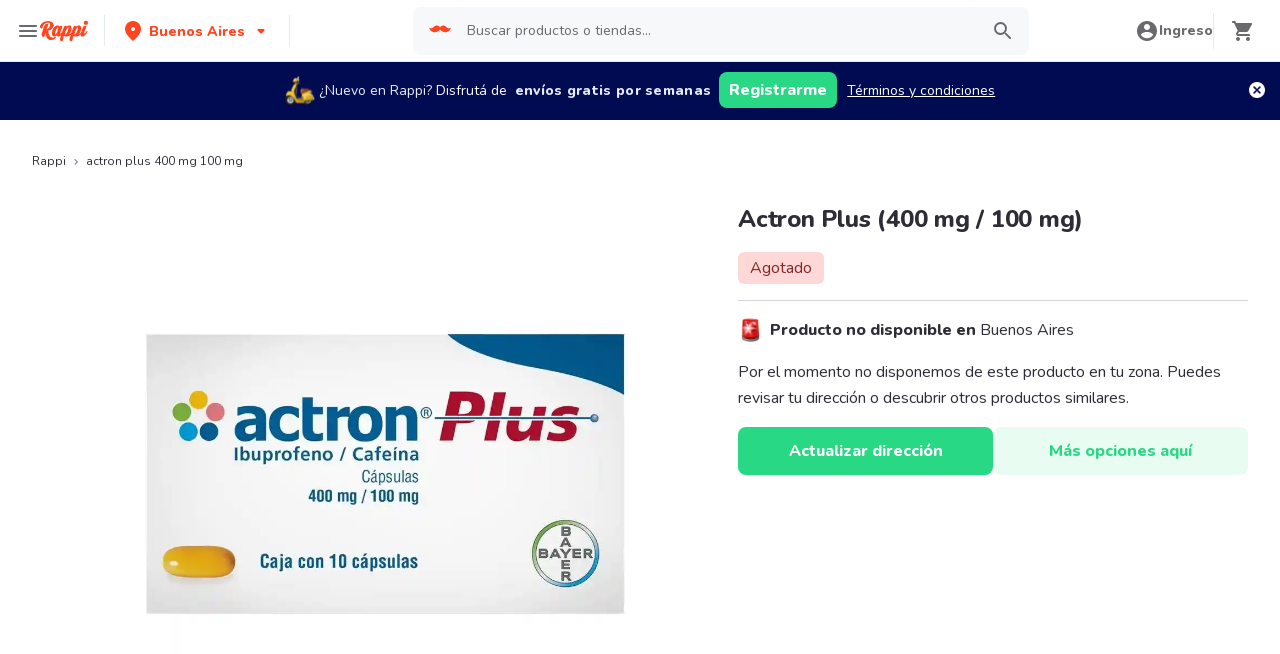

--- FILE ---
content_type: text/html; charset=utf-8
request_url: https://www.rappi.com.ar/p/actron-plus-400-mg-100-mg-195758
body_size: 46491
content:
<!DOCTYPE html><html lang="es" translate="no"><head><meta name="theme-color" content="#ff441f"/><link rel="manifest" href="/manifest.json"/><link rel="apple-touch-icon" href="/pwa-icons/192x192.png"/><meta charSet="utf-8"/><meta name="robots" content="index,follow"/><meta name="viewport" content="width=device-width, initial-scale=1, maximum-scale=1"/><link rel="icon" href="/favicon.ico"/><link rel="dns-prefetch" href="https://images.rappi.com.ar"/><link rel="dns-prefetch" href="https://www.googletagmanager.com"/><link rel="dns-prefetch" href="https://images.rappi.com"/><link rel="dns-prefetch" href="https://cdn.lr-ingest.com"/><link rel="dns-prefetch" href="https://cdn.amplitude.com"/><link rel="dns-prefetch" href="https://wa.appsflyer.com"/><link rel="dns-prefetch" href="https://banner.appsflyer.com"/><link rel="dns-prefetch" href="https://api.amplitude.com"/><link rel="dns-prefetch" href="https://core.spreedly.com"/><link rel="dns-prefetch" href="https://p.teads.tv"/><link rel="dns-prefetch" href="https://use.fontawesome.com"/><link rel="dns-prefetch" href="https://googleads.g.doubleclick.net"/><link rel="dns-prefetch" href="https://www.google.com"/><link rel="dns-prefetch" href="https://www.google.com.mx"/><link rel="dns-prefetch" href="https://www.googleadservices.com"/><link rel="dns-prefetch" href="https://www.google-analytics.com"/><link rel="dns-prefetch" href="https://script.hotjar.com"/><link rel="dns-prefetch" href="https://api.avo.app"/><link rel="dns-prefetch" href="https://cm.teads.tv"/><link rel="dns-prefetch" href="https://js.appboycdn.com"/><link rel="dns-prefetch" href="https://vars.hotjar.com"/><link rel="dns-prefetch" href="https://static.hotjar.com"/><link rel="dns-prefetch" href="https://websdk.appsflyer.com"/><link rel="dns-prefetch" href="https://cdn.logrocket.com"/><link rel="dns-prefetch" href="https://www.facebook.com"/><link rel="dns-prefetch" href="https://connect.facebook.net"/><title>Actron Plus (400 mg / 100 mg) - Rappi</title><meta name="description" content="Pedí Delivery de Actron Plus (400 mg / 100 mg) con Rappi y podrás obtener 15 días de envíos gratis con tu primera compra. Entregamos tu pedido de Actron Plus (400 mg / 100 mg) en minutos."/><meta property="og:title" content="Actron Plus (400 mg / 100 mg) - Rappi"/><meta property="og:description" content="Pedí Delivery de Actron Plus (400 mg / 100 mg) con Rappi y podrás obtener 15 días de envíos gratis con tu primera compra. Entregamos tu pedido de Actron Plus (400 mg / 100 mg) en minutos."/><meta property="og:image" content="https://images.rappi.com.ar/products/806919864056_mvuksckxchek_907177117223_xlehzaqasjoz_195758_1.png"/><meta name="robots" content="max-image-preview:large"/><link rel="canonical" href="https://www.rappi.com.ar/p/actron-plus-400-mg-100-mg-195758"/><link rel="preload" as="image" href="https://images.rappi.com.ar/products/806919864056_mvuksckxchek_907177117223_xlehzaqasjoz_195758_1.png?d=900x750&amp;e=webp&amp;q=30"/><meta name="next-head-count" content="41"/><link rel="preload" as="script" href="/mf-header/static/index-0754ca18.js"/><link rel="preconnect" href="https://fonts.googleapis.com"/><link rel="preconnect" href="https://fonts.gstatic.com" crossorigin="true"/><link rel="preconnect" href="https://fonts.gstatic.com" crossorigin /><link rel="preload" href="/static-cpgs/_next/static/css/883a42b956c69185.css" as="style"/><link rel="stylesheet" href="/static-cpgs/_next/static/css/883a42b956c69185.css" data-n-g=""/><noscript data-n-css=""></noscript><script defer="" nomodule="" src="/static-cpgs/_next/static/chunks/polyfills-c67a75d1b6f99dc8.js"></script><script defer="" src="/static-cpgs/_next/static/chunks/bd1a647f-4c1b0ac3fdb75479.js"></script><script defer="" src="/static-cpgs/_next/static/chunks/5585-35bc3d5d04866269.js"></script><script defer="" src="/static-cpgs/_next/static/chunks/1918-bcdaa8a6a2cad1d4.js"></script><script defer="" src="/static-cpgs/_next/static/chunks/5675-31df86fdded16d9f.js"></script><script defer="" src="/static-cpgs/_next/static/chunks/6047-4607f198818259fb.js"></script><script defer="" src="/static-cpgs/_next/static/chunks/4841-2a22170497e1d1c4.js"></script><script defer="" src="/static-cpgs/_next/static/chunks/7090-3836bf2fa5b5e161.js"></script><script defer="" src="/static-cpgs/_next/static/chunks/7493-c797355df645ba61.js"></script><script defer="" src="/static-cpgs/_next/static/chunks/898.97cd71ca57a47fd1.js"></script><script defer="" src="/static-cpgs/_next/static/chunks/3828-bdd7a89d76688a7b.js"></script><script defer="" src="/static-cpgs/_next/static/chunks/3824.eb818da49d9f5b76.js"></script><script defer="" src="/static-cpgs/_next/static/chunks/5665.34ac5e6565069c9e.js"></script><script defer="" src="/static-cpgs/_next/static/chunks/1322.e2e2cb1bfb0249fa.js"></script><script src="/static-cpgs/_next/static/chunks/webpack-a8e1ef43a67ebda2.js" defer=""></script><script src="/static-cpgs/_next/static/chunks/framework-98a03250f478bc31.js" defer=""></script><script src="/static-cpgs/_next/static/chunks/main-8e8c55abe67094ad.js" defer=""></script><script src="/static-cpgs/_next/static/chunks/pages/_app-c1b75907c82be126.js" defer=""></script><script src="/static-cpgs/_next/static/chunks/1061-1066e80ce3733bfd.js" defer=""></script><script src="/static-cpgs/_next/static/chunks/1152-75435af28887adc2.js" defer=""></script><script src="/static-cpgs/_next/static/chunks/8125-9bfefdbb976badeb.js" defer=""></script><script src="/static-cpgs/_next/static/chunks/pages/ssg/pdp/%5Bmaster_product_friendly_url%5D-8e4849a966eb29df.js" defer=""></script><script src="/static-cpgs/_next/static/QKXgYAnD7zzzAXcYq1-iP/_buildManifest.js" defer=""></script><script src="/static-cpgs/_next/static/QKXgYAnD7zzzAXcYq1-iP/_ssgManifest.js" defer=""></script><style data-styled="kUkKOP prMdA bwwDLI iRtdEk gQUoad cFLXwF eFtpKn fYTTJO hJORmL iZNWmG jIgeoZ kqswjh jFiUTZ huGhZn hHTPFi gLGvGP eogAZf fwgVEX cADRqP dcDtiN cSgZhD hnheNi kEkzfX ceGBJq fXQTQm fMonPn dRdroI OOsUn kGLYEf jgwwBD dSkIUa LiOfv kXuaFV koWmrw cJSvyW nvLOB fjyhly fKjlNV llMDTz kuDnVk euvIKa ersVBQ gwLLnC cCXnVa iggXcm" data-styled-version="4.4.1">
/* sc-component-id: sc-ifAKCX */
.jIgeoZ{font-size:20px;font-family:Nunito;font-weight:800;line-height:1.5;-webkit-letter-spacing:normal;-moz-letter-spacing:normal;-ms-letter-spacing:normal;letter-spacing:normal;color:#2e2c36;}.kqswjh{font-size:10px;font-family:Nunito;font-weight:400;line-height:1.83;-webkit-letter-spacing:normal;-moz-letter-spacing:normal;-ms-letter-spacing:normal;letter-spacing:normal;color:#2e2c36;}.jFiUTZ{font-size:12px;font-family:Nunito;font-weight:800;line-height:1.83;-webkit-letter-spacing:normal;-moz-letter-spacing:normal;-ms-letter-spacing:normal;letter-spacing:normal;color:#2e2c36;}
/* sc-component-id: sc-VigVT */
.ersVBQ{border:0;-webkit-clip:rect(0 0 0 0);clip:rect(0 0 0 0);height:1px;margin:-1px;overflow:hidden;padding:0;position:absolute;width:1px;white-space:nowrap;}
/* sc-component-id: sc-dxgOiQ */
.jgwwBD{cursor:pointer;white-space:nowrap;outline:none;border:none;-webkit-text-decoration:none;text-decoration:none;} .jgwwBD.disabled{pointer-events:none;} .jgwwBD span > svg{vertical-align:middle;display:inline-block;position:relative;} .jgwwBD.primary,.jgwwBD.secondary{color:#29d884;} .jgwwBD.primary span > svg,.jgwwBD.secondary span > svg{fill:#29d884;bottom:3px;} .jgwwBD.primary span > svg path,.jgwwBD.secondary span > svg path{fill:#29d884;} .jgwwBD.primary:hover,.jgwwBD.secondary:hover{color:#2acf86;} .jgwwBD.primary:hover span > svg,.jgwwBD.secondary:hover span > svg{fill:#2acf86;} .jgwwBD.primary:hover span > svg path,.jgwwBD.secondary:hover span > svg path{fill:#2acf86;} .jgwwBD.primary:active,.jgwwBD.secondary:active,.jgwwBD.primary:focus,.jgwwBD.secondary:focus,.jgwwBD.primary:visited,.jgwwBD.secondary:visited{color:#21b16c;} .jgwwBD.primary:active span > svg,.jgwwBD.secondary:active span > svg,.jgwwBD.primary:focus span > svg,.jgwwBD.secondary:focus span > svg,.jgwwBD.primary:visited span > svg,.jgwwBD.secondary:visited span > svg{fill:#21b16c;} .jgwwBD.primary:active span > svg path,.jgwwBD.secondary:active span > svg path,.jgwwBD.primary:focus span > svg path,.jgwwBD.secondary:focus span > svg path,.jgwwBD.primary:visited span > svg path,.jgwwBD.secondary:visited span > svg path{fill:#21b16c;} .jgwwBD.tertiary{color:#2e2c36;} .jgwwBD.tertiary span > svg{fill:#2e2c36;bottom:2px;} .jgwwBD.tertiary span > svg path{fill:#2e2c36;} .jgwwBD.tertiary:hover{color:#29d884;} .jgwwBD.tertiary:hover span > svg{fill:#29d884;} .jgwwBD.tertiary:hover span > svg path{fill:#29d884;} .jgwwBD.tertiary:active,.jgwwBD.tertiary:focus,.jgwwBD.tertiary:visited{color:#6a696e;} .jgwwBD.tertiary:active span > svg,.jgwwBD.tertiary:focus span > svg,.jgwwBD.tertiary:visited span > svg{fill:#6a696e;} .jgwwBD.tertiary:active span > svg path,.jgwwBD.tertiary:focus span > svg path,.jgwwBD.tertiary:visited span > svg path{fill:#6a696e;} .jgwwBD.prevent-redirect{pointer-events:none;cursor:pointer;} .jgwwBD.primary.disabled,.jgwwBD.secondary.disabled,.jgwwBD.tertiary.disabled,.jgwwBD.quaternary.disabled{color:#b3b9c2;} .jgwwBD.primary.disabled span > svg,.jgwwBD.secondary.disabled span > svg,.jgwwBD.tertiary.disabled span > svg,.jgwwBD.quaternary.disabled span > svg{fill:#b3b9c2;} .jgwwBD.primary.disabled span > svg path,.jgwwBD.secondary.disabled span > svg path,.jgwwBD.tertiary.disabled span > svg path,.jgwwBD.quaternary.disabled span > svg path{fill:#b3b9c2;} .jgwwBD.quaternary{color:#29d884;} .jgwwBD.quaternary span > svg{fill:#29d884;bottom:2px;} .jgwwBD.quaternary span > svg path{fill:#29d884;} .jgwwBD.quaternary:hover{color:#2acf86;} .jgwwBD.quaternary:hover span > svg{fill:#2acf86;} .jgwwBD.quaternary:hover span > svg path{fill:#2acf86;} .jgwwBD.quaternary:active,.jgwwBD.quaternary:focus,.jgwwBD.quaternary:visited{color:#21b16c;} .jgwwBD.quaternary:active span > svg,.jgwwBD.quaternary:focus span > svg,.jgwwBD.quaternary:visited span > svg{fill:#21b16c;} .jgwwBD.quaternary:active span > svg path,.jgwwBD.quaternary:focus span > svg path,.jgwwBD.quaternary:visited span > svg path{fill:#21b16c;}
/* sc-component-id: sc-eNQAEJ */
.cSgZhD{width:100%;background-color:#ffffff;position:absolute;padding-top:16px;} @media (min-width:768px){.cSgZhD{padding-top:40px;}}
/* sc-component-id: sc-hMqMXs */
.hnheNi{margin:0 auto;} @media (max-width:1024px){.hnheNi{width:auto;}}
/* sc-component-id: sc-kEYyzF */
.ceGBJq{padding:0 33px;} @media (max-width:768px){.ceGBJq{padding:0;}} @media (min-width:769px){.ceGBJq{padding:0;}}
/* sc-component-id: sc-kkGfuU */
.kEkzfX{display:grid;grid-template-columns:1fr;-webkit-box-pack:center;-webkit-justify-content:center;-ms-flex-pack:center;justify-content:center;} @media (min-width:768px){.kEkzfX{row-gap:40px;display:grid;grid-template-columns:1fr 1fr 1fr;padding:0 40px;}}
/* sc-component-id: sc-iAyFgw */
.fXQTQm{padding:17px 0;margin:0;border-bottom:1px solid #e6ebf1;display:-webkit-box;display:-webkit-flex;display:-ms-flexbox;display:flex;-webkit-box-pack:justify;-webkit-justify-content:space-between;-ms-flex-pack:justify;justify-content:space-between;} .fXQTQm svg{display:block;margin-right:15px;} @media (min-width:769px){.fXQTQm{border-bottom:none;padding:0;}.fXQTQm svg{display:none;}}
/* sc-component-id: sc-hSdWYo */
.fMonPn{margin:0;font-family:Nunito;font-weight:800;font-size:16px;line-height:1.63;-webkit-letter-spacing:normal;-moz-letter-spacing:normal;-ms-letter-spacing:normal;letter-spacing:normal;} @media (max-width:768px){.fMonPn{margin:0 0 0 17px !important;font-family:'Nunito',sans-serif;font-weight:400;}}
/* sc-component-id: sc-eHgmQL */
.dRdroI{max-width:460px;width:100%;padding:10px 0 0 0;margin:0;} @media (max-width:768px){.dRdroI{width:inherit;max-width:inherit;display:-webkit-box;display:-webkit-flex;display:-ms-flexbox;display:flex;-webkit-flex-direction:column;-ms-flex-direction:column;flex-direction:column;border-bottom:1px solid rgb(230,235,241);margin:0;padding:8px 46px;display:none;}}
/* sc-component-id: sc-cvbbAY */
.OOsUn{display:inline-block;vertical-align:top;zoom:1;width:180px;height:auto;min-height:24px;margin-bottom:4px;margin-right:40px;} .OOsUn a{font-family:Nunito;font-weight:400;font-size:14px;line-height:1.71;-webkit-letter-spacing:normal;-moz-letter-spacing:normal;-ms-letter-spacing:normal;letter-spacing:normal;-webkit-text-decoration:none;text-decoration:none;-webkit-box-flex:0;-webkit-flex-grow:0;-ms-flex-positive:0;flex-grow:0;} .OOsUn .more{color:#ff441f;cursor:pointer;}
/* sc-component-id: sc-jWBwVP */
.LiOfv{display:-webkit-box;display:-webkit-flex;display:-ms-flexbox;display:flex;width:100%;gap:10px;-webkit-box-pack:center;-webkit-justify-content:center;-ms-flex-pack:center;justify-content:center;} @media (min-width:375px){.LiOfv{gap:20px;}}
/* sc-component-id: sc-brqgnP */
.kuDnVk{display:-webkit-box;display:-webkit-flex;display:-ms-flexbox;display:flex;-webkit-flex-wrap:wrap;-ms-flex-wrap:wrap;flex-wrap:wrap;-webkit-align-items:center;-webkit-box-align:center;-ms-flex-align:center;align-items:center;padding:0 0 20px 0;} .kuDnVk > *{margin-top:20px;display:-webkit-box;display:-webkit-flex;display:-ms-flexbox;display:flex;width:100%;-webkit-box-pack:center;-webkit-justify-content:center;-ms-flex-pack:center;justify-content:center;text-align:center;} @media (min-width:1024px){.kuDnVk{margin-left:40px;margin-right:40px;padding:40px 0 20px 0;}.kuDnVk > *{width:calc(100% / 3);}.kuDnVk section:nth-child(1){-webkit-box-pack:start;-webkit-justify-content:flex-start;-ms-flex-pack:start;justify-content:flex-start;}.kuDnVk section:nth-child(4){-webkit-box-pack:end;-webkit-justify-content:flex-end;-ms-flex-pack:end;justify-content:flex-end;}.kuDnVk section:nth-child(5){width:100%;text-align:center;margin-top:40px;}} @media only screen and (min-width:768px) and (max-width:1024px){.kuDnVk{margin-left:40px;margin-right:40px;gap:0;padding:20px 0 40px 0;}.kuDnVk > *{display:-webkit-box;display:-webkit-flex;display:-ms-flexbox;display:flex;width:50%;margin-top:40px;}.kuDnVk section:nth-child(1),.kuDnVk section:nth-child(4){-webkit-box-pack:start;-webkit-justify-content:flex-start;-ms-flex-pack:start;justify-content:flex-start;}.kuDnVk section:nth-child(3),.kuDnVk section:nth-child(5){-webkit-box-pack:end;-webkit-justify-content:flex-end;-ms-flex-pack:end;justify-content:flex-end;}}
/* sc-component-id: sc-cMljjf */
.euvIKa{display:-webkit-box;display:-webkit-flex;display:-ms-flexbox;display:flex;gap:20px;}
/* sc-component-id: sc-jAaTju */
.cCXnVa{cursor:pointer;display:-webkit-box;display:-webkit-flex;display:-ms-flexbox;display:flex;gap:20px;} @media (max-width:769px){.cCXnVa{display:none;}}
/* sc-component-id: sc-jDwBTQ */
.dSkIUa{display:none;} @media (max-width:768px){.dSkIUa{display:-webkit-box;display:-webkit-flex;display:-ms-flexbox;display:flex;-webkit-flex-direction:column;-ms-flex-direction:column;flex-direction:column;padding:40px 0;}.dSkIUa button{padding:0;}}
/* sc-component-id: sc-gPEVay */
.kXuaFV{font-family:Nunito;font-weight:800;font-size:14px;line-height:1.71;-webkit-letter-spacing:normal;-moz-letter-spacing:normal;-ms-letter-spacing:normal;letter-spacing:normal;display:-webkit-box;display:-webkit-flex;display:-ms-flexbox;display:flex;-webkit-flex-direction:column;-ms-flex-direction:column;flex-direction:column;-webkit-align-items:center;-webkit-box-align:center;-ms-flex-align:center;align-items:center;-webkit-box-pack:center;-webkit-justify-content:center;-ms-flex-pack:center;justify-content:center;gap:5px;width:90px;height:80px;-webkit-box-flex:0;-webkit-flex-grow:0;-ms-flex-positive:0;flex-grow:0;margin:0;padding:0;border-radius:8px;background-color:#5e00be;border:none;color:#ffffff;cursor:pointer;} @media (min-width:375px){.kXuaFV{font-family:Nunito;font-weight:800;font-size:16px;line-height:1.63;-webkit-letter-spacing:normal;-moz-letter-spacing:normal;-ms-letter-spacing:normal;letter-spacing:normal;width:100px;height:80px;}} @media (min-width:768px){.kXuaFV{-webkit-flex-direction:row;-ms-flex-direction:row;flex-direction:row;gap:5px;width:150px;height:50px;}} @media (min-width:1440px){.kXuaFV{width:170px;height:50px;}}
/* sc-component-id: sc-iRbamj */
.iggXcm p{font-family:Nunito;font-weight:400;font-size:14px;line-height:1.71;-webkit-letter-spacing:normal;-moz-letter-spacing:normal;-ms-letter-spacing:normal;letter-spacing:normal;color:#6a696e;}
/* sc-component-id: sc-jlyJG */
.gwLLnC{display:none;} @media (max-width:425px){.gwLLnC{display:block;width:100%;height:auto;}}
/* sc-component-id: sc-Rmtcm */
.kGLYEf{white-space:normal;line-height:15px;}
/* sc-component-id: sc-bRBYWo */
.koWmrw{font-family:Nunito;font-weight:800;font-size:14px;line-height:1.71;-webkit-letter-spacing:normal;-moz-letter-spacing:normal;-ms-letter-spacing:normal;letter-spacing:normal;color:#6a696e;width:100%;padding-top:30px;text-align:center;font-size:14px;} .koWmrw p{margin:0 0 10px 0;} @media (min-width:768px){.koWmrw{padding-top:40px;}} @media (max-width:768px){.koWmrw{margin:30px 0 0;padding:0 20px;}}
/* sc-component-id: sc-hzDkRC */
.llMDTz{margin:0 0 10px 0;}
/* sc-component-id: sc-jhAzac */
.nvLOB{display:inline-block;padding:25px 0;border:1px solid #bebcc1;}
/* sc-component-id: sc-fBuWsC */
.cJSvyW{margin:0 auto 40px;display:grid;grid-template-columns:47% 47%;grid-gap:6%;max-width:769px;} @media (max-width:769px){.cJSvyW{grid-template-columns:auto;}}
/* sc-component-id: sc-fMiknA */
.fjyhly{font-family:Nunito;font-weight:800;font-size:14px;line-height:1.71;-webkit-letter-spacing:normal;-moz-letter-spacing:normal;-ms-letter-spacing:normal;letter-spacing:normal;color:#2e2c36;font-size:14px;margin-bottom:16px;} @media (max-width:768px){.fjyhly{margin-bottom:25px;}}
/* sc-component-id: sc-dVhcbM */
.fKjlNV{color:#6a696e;-webkit-text-decoration:none;text-decoration:none;margin-bottom:10px;display:block;font-family:Nunito;font-weight:400;font-size:14px;line-height:1.71;-webkit-letter-spacing:normal;-moz-letter-spacing:normal;-ms-letter-spacing:normal;letter-spacing:normal;} .fKjlNV:hover{-webkit-text-decoration:underline;text-decoration:underline;} @media (max-width:768px){.fKjlNV{margin-bottom:20px;}}
/* sc-component-id: sc-9f55da80-0 */
.kUkKOP{padding-bottom:90px;} @media (min-width:1024px){.kUkKOP{padding-bottom:60px;}}
/* sc-component-id: sc-10b3aac4-0 */
.iRtdEk{width:100%;}
/* sc-component-id: sc-10b3aac4-1 */
.gQUoad{-webkit-filter:none !important;filter:none !important;}
/* sc-component-id: sc-a01a5060-1 */
.prMdA{overflow:hidden;width:100%;height:auto;background-color:#ffffff;}
/* sc-component-id: sc-a01a5060-2 */
.bwwDLI{display:-webkit-box;display:-webkit-flex;display:-ms-flexbox;display:flex;}
/* sc-component-id: sc-hMFtBS */
@media (max-width:768px){.cADRqP #add-product-container{width:0;opacity:0;}.cADRqP #product-quantity-container{display:block;}} @media (min-width:768px){.cADRqP:hover #add-product-container{width:100%;opacity:1;}.cADRqP:hover #product-quantity-container{display:none;height:0;width:0;}}
/* sc-component-id: sc-gqPbQI */
.dcDtiN{position:absolute;z-index:1;color:#6a696e;background-color:#ffffff;padding:4px 6px;border-radius:4px;}
/* sc-component-id: sc-exAgwC */
.cFLXwF{width:100%;}
/* sc-component-id: sc-cQFLBn */
.eFtpKn{-webkit-filter:none !important;filter:none !important;}
/* sc-component-id: sc-gojNiO */
.huGhZn{-webkit-user-select:none;-moz-user-select:none;-ms-user-select:none;user-select:none;} .huGhZn.sliderMobile{display:none;} .huGhZn.sliderDesktop,.huGhZn.sliderBigTitle{display:none;} @media (min-width:769px){.huGhZn.sliderDesktop,.huGhZn.sliderBigTitle{display:-webkit-box;display:-webkit-flex;display:-ms-flexbox;display:flex;}} .huGhZn.sliderBigTitle{padding-right:0;-webkit-box-pack:center;-webkit-justify-content:center;-ms-flex-pack:center;justify-content:center;margin-top:20px;width:95%;} .huGhZn div{display:-webkit-box;display:-webkit-flex;display:-ms-flexbox;display:flex;-webkit-box-pack:center;-webkit-justify-content:center;-ms-flex-pack:center;justify-content:center;-webkit-align-items:center;-webkit-box-align:center;-ms-flex-align:center;align-items:center;}
/* sc-component-id: sc-daURTG */
.hHTPFi{width:28px;height:28px;-webkit-box-flex:0;-webkit-flex-grow:0;-ms-flex-positive:0;flex-grow:0;-webkit-flex-shrink:0;-ms-flex-negative:0;flex-shrink:0;cursor:pointer;margin-right:20px;border-radius:50%;padding-right:4px;} .hHTPFi:not(.disabled):hover{background-color:#e6ebf1;} .hHTPFi.disabled{cursor:initial;} .hHTPFi.disabled path{fill:#b3b9c2;}
/* sc-component-id: sc-bXGyLb */
.gLGvGP{width:28px;height:28px;-webkit-box-flex:0;-webkit-flex-grow:0;-ms-flex-positive:0;flex-grow:0;-webkit-flex-shrink:0;-ms-flex-negative:0;flex-shrink:0;cursor:pointer;margin-right:20px;border-radius:50%;padding-left:4px;} .gLGvGP:not(.disabled):hover{background-color:#e6ebf1;} .gLGvGP.disabled{cursor:initial;} .gLGvGP.disabled path{fill:#b3b9c2;}
/* sc-component-id: sc-lkqHmb */
.fYTTJO.sliderMobile{padding:20px 0;} .fYTTJO.sliderDesktop{padding:20px 0;} .fYTTJO.sliderBigTitle{padding:20px 0;} @media (min-width:769px){.fYTTJO.sliderBigTitle{padding:54px 0 54px 40px;display:-webkit-box;display:-webkit-flex;display:-ms-flexbox;display:flex;-webkit-align-items:center;-webkit-box-align:center;-ms-flex-align:center;align-items:center;}} .fYTTJO.sliderFullSpacing{padding:0;}
/* sc-component-id: sc-eLExRp */
.hJORmL{display:-webkit-box;display:-webkit-flex;display:-ms-flexbox;display:flex;-webkit-box-pack:justify;-webkit-justify-content:space-between;-ms-flex-pack:justify;justify-content:space-between;-webkit-align-items:center;-webkit-box-align:center;-ms-flex-align:center;align-items:center;} .hJORmL.sliderMobile{margin:0px 0 20px 0;} .hJORmL.sliderDesktop,.hJORmL.sliderBigTitle{margin:0px 0 30px 0;} @media (min-width:769px){.hJORmL.sliderDesktop,.hJORmL.sliderBigTitle{margin:0 0 20px 0;}}
/* sc-component-id: sc-krvtoX */
.iZNWmG{width:100%;padding-right:16px;padding-left:20px;display:-webkit-box;display:-webkit-flex;display:-ms-flexbox;display:flex;-webkit-box-pack:justify;-webkit-justify-content:space-between;-ms-flex-pack:justify;justify-content:space-between;-webkit-align-items:center;-webkit-box-align:center;-ms-flex-align:center;align-items:center;} @media (min-width:769px){.iZNWmG{padding-left:40px;}} .iZNWmG > a > span.quantity,.iZNWmG > span > span.quantity{margin-left:10px;} .iZNWmG > a > h1,.iZNWmG > a > h2,.iZNWmG > a > h3,.iZNWmG > a > h4,.iZNWmG > a > h5,.iZNWmG > a > h6,.iZNWmG > a > p{display:contents;}
/* sc-component-id: sc-emmjRN */
.eogAZf{width:100%;overflow-y:hidden;overflow-x:auto;} .eogAZf::-webkit-scrollbar{width:0;height:0;background:transparent;}
/* sc-component-id: sc-cpmLhU */
.fwgVEX{width:100%;display:-webkit-box;display:-webkit-flex;display:-ms-flexbox;display:flex;} .fwgVEX .embla__slide{margin-right:5px;} @media (min-width:768px){.fwgVEX .embla__slide{margin-right:10px;}} .fwgVEX .start-item{margin-right:20px;} @media (min-width:768px){.fwgVEX .start-item{margin-right:40px;}} .fwgVEX .last-item{width:6px;} @media (min-width:768px){.fwgVEX .last-item{width:16px;}}</style><style data-href="https://fonts.googleapis.com/css2?family=Nunito:wght@400;800&display=swap">@font-face{font-family:'Nunito';font-style:normal;font-weight:400;font-display:swap;src:url(https://fonts.gstatic.com/l/font?kit=XRXI3I6Li01BKofiOc5wtlZ2di8HDLshRTA&skey=27bb6aa8eea8a5e7&v=v32) format('woff')}@font-face{font-family:'Nunito';font-style:normal;font-weight:800;font-display:swap;src:url(https://fonts.gstatic.com/l/font?kit=XRXI3I6Li01BKofiOc5wtlZ2di8HDDsmRTA&skey=27bb6aa8eea8a5e7&v=v32) format('woff')}@font-face{font-family:'Nunito';font-style:normal;font-weight:400;font-display:swap;src:url(https://fonts.gstatic.com/s/nunito/v32/XRXV3I6Li01BKofIOOaBTMnFcQIG.woff2) format('woff2');unicode-range:U+0460-052F,U+1C80-1C8A,U+20B4,U+2DE0-2DFF,U+A640-A69F,U+FE2E-FE2F}@font-face{font-family:'Nunito';font-style:normal;font-weight:400;font-display:swap;src:url(https://fonts.gstatic.com/s/nunito/v32/XRXV3I6Li01BKofIMeaBTMnFcQIG.woff2) format('woff2');unicode-range:U+0301,U+0400-045F,U+0490-0491,U+04B0-04B1,U+2116}@font-face{font-family:'Nunito';font-style:normal;font-weight:400;font-display:swap;src:url(https://fonts.gstatic.com/s/nunito/v32/XRXV3I6Li01BKofIOuaBTMnFcQIG.woff2) format('woff2');unicode-range:U+0102-0103,U+0110-0111,U+0128-0129,U+0168-0169,U+01A0-01A1,U+01AF-01B0,U+0300-0301,U+0303-0304,U+0308-0309,U+0323,U+0329,U+1EA0-1EF9,U+20AB}@font-face{font-family:'Nunito';font-style:normal;font-weight:400;font-display:swap;src:url(https://fonts.gstatic.com/s/nunito/v32/XRXV3I6Li01BKofIO-aBTMnFcQIG.woff2) format('woff2');unicode-range:U+0100-02BA,U+02BD-02C5,U+02C7-02CC,U+02CE-02D7,U+02DD-02FF,U+0304,U+0308,U+0329,U+1D00-1DBF,U+1E00-1E9F,U+1EF2-1EFF,U+2020,U+20A0-20AB,U+20AD-20C0,U+2113,U+2C60-2C7F,U+A720-A7FF}@font-face{font-family:'Nunito';font-style:normal;font-weight:400;font-display:swap;src:url(https://fonts.gstatic.com/s/nunito/v32/XRXV3I6Li01BKofINeaBTMnFcQ.woff2) format('woff2');unicode-range:U+0000-00FF,U+0131,U+0152-0153,U+02BB-02BC,U+02C6,U+02DA,U+02DC,U+0304,U+0308,U+0329,U+2000-206F,U+20AC,U+2122,U+2191,U+2193,U+2212,U+2215,U+FEFF,U+FFFD}@font-face{font-family:'Nunito';font-style:normal;font-weight:800;font-display:swap;src:url(https://fonts.gstatic.com/s/nunito/v32/XRXV3I6Li01BKofIOOaBTMnFcQIG.woff2) format('woff2');unicode-range:U+0460-052F,U+1C80-1C8A,U+20B4,U+2DE0-2DFF,U+A640-A69F,U+FE2E-FE2F}@font-face{font-family:'Nunito';font-style:normal;font-weight:800;font-display:swap;src:url(https://fonts.gstatic.com/s/nunito/v32/XRXV3I6Li01BKofIMeaBTMnFcQIG.woff2) format('woff2');unicode-range:U+0301,U+0400-045F,U+0490-0491,U+04B0-04B1,U+2116}@font-face{font-family:'Nunito';font-style:normal;font-weight:800;font-display:swap;src:url(https://fonts.gstatic.com/s/nunito/v32/XRXV3I6Li01BKofIOuaBTMnFcQIG.woff2) format('woff2');unicode-range:U+0102-0103,U+0110-0111,U+0128-0129,U+0168-0169,U+01A0-01A1,U+01AF-01B0,U+0300-0301,U+0303-0304,U+0308-0309,U+0323,U+0329,U+1EA0-1EF9,U+20AB}@font-face{font-family:'Nunito';font-style:normal;font-weight:800;font-display:swap;src:url(https://fonts.gstatic.com/s/nunito/v32/XRXV3I6Li01BKofIO-aBTMnFcQIG.woff2) format('woff2');unicode-range:U+0100-02BA,U+02BD-02C5,U+02C7-02CC,U+02CE-02D7,U+02DD-02FF,U+0304,U+0308,U+0329,U+1D00-1DBF,U+1E00-1E9F,U+1EF2-1EFF,U+2020,U+20A0-20AB,U+20AD-20C0,U+2113,U+2C60-2C7F,U+A720-A7FF}@font-face{font-family:'Nunito';font-style:normal;font-weight:800;font-display:swap;src:url(https://fonts.gstatic.com/s/nunito/v32/XRXV3I6Li01BKofINeaBTMnFcQ.woff2) format('woff2');unicode-range:U+0000-00FF,U+0131,U+0152-0153,U+02BB-02BC,U+02C6,U+02DA,U+02DC,U+0304,U+0308,U+0329,U+2000-206F,U+20AC,U+2122,U+2191,U+2193,U+2212,U+2215,U+FEFF,U+FFFD}</style></head><body id="body"><div id="__next"><style data-emotion="css-global 15n2vpw">:host,:root,[data-theme]{--chakra-ring-inset:var(--chakra-empty,/*!*/ /*!*/);--chakra-ring-offset-width:0px;--chakra-ring-offset-color:#fff;--chakra-ring-color:rgba(66, 153, 225, 0.6);--chakra-ring-offset-shadow:0 0 #0000;--chakra-ring-shadow:0 0 #0000;--chakra-space-x-reverse:0;--chakra-space-y-reverse:0;--chakra-colors-transparent:transparent;--chakra-colors-current:currentColor;--chakra-colors-black:#000000;--chakra-colors-white:#FFFFFF;--chakra-colors-whiteAlpha-50:rgba(255, 255, 255, 0.04);--chakra-colors-whiteAlpha-100:rgba(255, 255, 255, 0.06);--chakra-colors-whiteAlpha-200:rgba(255, 255, 255, 0.08);--chakra-colors-whiteAlpha-300:rgba(255, 255, 255, 0.16);--chakra-colors-whiteAlpha-400:rgba(255, 255, 255, 0.24);--chakra-colors-whiteAlpha-500:rgba(255, 255, 255, 0.36);--chakra-colors-whiteAlpha-600:rgba(255, 255, 255, 0.48);--chakra-colors-whiteAlpha-700:rgba(255, 255, 255, 0.64);--chakra-colors-whiteAlpha-800:rgba(255, 255, 255, 0.80);--chakra-colors-whiteAlpha-900:rgba(255, 255, 255, 0.92);--chakra-colors-blackAlpha-50:rgba(0, 0, 0, 0.04);--chakra-colors-blackAlpha-100:rgba(0, 0, 0, 0.06);--chakra-colors-blackAlpha-200:rgba(0, 0, 0, 0.08);--chakra-colors-blackAlpha-300:rgba(0, 0, 0, 0.16);--chakra-colors-blackAlpha-400:rgba(0, 0, 0, 0.24);--chakra-colors-blackAlpha-500:rgba(0, 0, 0, 0.36);--chakra-colors-blackAlpha-600:rgba(0, 0, 0, 0.48);--chakra-colors-blackAlpha-700:rgba(0, 0, 0, 0.64);--chakra-colors-blackAlpha-800:rgba(0, 0, 0, 0.80);--chakra-colors-blackAlpha-900:rgba(0, 0, 0, 0.92);--chakra-colors-gray-10:#f7f8f9;--chakra-colors-gray-20:#e6ebf1;--chakra-colors-gray-40:#b3b9c2;--chakra-colors-gray-50:#F7FAFC;--chakra-colors-gray-80:#6a696e;--chakra-colors-gray-100:#2e2c36;--chakra-colors-gray-200:#E2E8F0;--chakra-colors-gray-300:#CBD5E0;--chakra-colors-gray-400:#A0AEC0;--chakra-colors-gray-500:#718096;--chakra-colors-gray-600:#4A5568;--chakra-colors-gray-700:#2D3748;--chakra-colors-gray-800:#1A202C;--chakra-colors-gray-900:#171923;--chakra-colors-red-50:#FFF5F5;--chakra-colors-red-100:#FED7D7;--chakra-colors-red-200:#FEB2B2;--chakra-colors-red-300:#FC8181;--chakra-colors-red-400:#F56565;--chakra-colors-red-500:#E53E3E;--chakra-colors-red-600:#C53030;--chakra-colors-red-700:#9B2C2C;--chakra-colors-red-800:#822727;--chakra-colors-red-900:#63171B;--chakra-colors-orange-50:#FFFAF0;--chakra-colors-orange-100:#FEEBC8;--chakra-colors-orange-200:#FBD38D;--chakra-colors-orange-300:#F6AD55;--chakra-colors-orange-400:#ED8936;--chakra-colors-orange-500:#DD6B20;--chakra-colors-orange-600:#C05621;--chakra-colors-orange-700:#9C4221;--chakra-colors-orange-800:#7B341E;--chakra-colors-orange-900:#652B19;--chakra-colors-yellow-50:#FFFFF0;--chakra-colors-yellow-100:#FEFCBF;--chakra-colors-yellow-200:#FAF089;--chakra-colors-yellow-300:#F6E05E;--chakra-colors-yellow-400:#ECC94B;--chakra-colors-yellow-500:#D69E2E;--chakra-colors-yellow-600:#B7791F;--chakra-colors-yellow-700:#975A16;--chakra-colors-yellow-800:#744210;--chakra-colors-yellow-900:#5F370E;--chakra-colors-green-50:#F0FFF4;--chakra-colors-green-100:#C6F6D5;--chakra-colors-green-200:#9AE6B4;--chakra-colors-green-300:#68D391;--chakra-colors-green-400:#48BB78;--chakra-colors-green-500:#38A169;--chakra-colors-green-600:#2F855A;--chakra-colors-green-700:#276749;--chakra-colors-green-800:#22543D;--chakra-colors-green-900:#1C4532;--chakra-colors-teal-50:#E6FFFA;--chakra-colors-teal-100:#B2F5EA;--chakra-colors-teal-200:#81E6D9;--chakra-colors-teal-300:#4FD1C5;--chakra-colors-teal-400:#38B2AC;--chakra-colors-teal-500:#319795;--chakra-colors-teal-600:#2C7A7B;--chakra-colors-teal-700:#285E61;--chakra-colors-teal-800:#234E52;--chakra-colors-teal-900:#1D4044;--chakra-colors-blue-50:#ebf8ff;--chakra-colors-blue-100:#bee3f8;--chakra-colors-blue-200:#90cdf4;--chakra-colors-blue-300:#63b3ed;--chakra-colors-blue-400:#4299e1;--chakra-colors-blue-500:#3182ce;--chakra-colors-blue-600:#2b6cb0;--chakra-colors-blue-700:#2c5282;--chakra-colors-blue-800:#2a4365;--chakra-colors-blue-900:#1A365D;--chakra-colors-cyan-50:#EDFDFD;--chakra-colors-cyan-100:#C4F1F9;--chakra-colors-cyan-200:#9DECF9;--chakra-colors-cyan-300:#76E4F7;--chakra-colors-cyan-400:#0BC5EA;--chakra-colors-cyan-500:#00B5D8;--chakra-colors-cyan-600:#00A3C4;--chakra-colors-cyan-700:#0987A0;--chakra-colors-cyan-800:#086F83;--chakra-colors-cyan-900:#065666;--chakra-colors-purple-50:#FAF5FF;--chakra-colors-purple-100:#E9D8FD;--chakra-colors-purple-200:#D6BCFA;--chakra-colors-purple-300:#B794F4;--chakra-colors-purple-400:#9F7AEA;--chakra-colors-purple-500:#805AD5;--chakra-colors-purple-600:#6B46C1;--chakra-colors-purple-700:#553C9A;--chakra-colors-purple-800:#44337A;--chakra-colors-purple-900:#322659;--chakra-colors-pink-50:#FFF5F7;--chakra-colors-pink-100:#FED7E2;--chakra-colors-pink-200:#FBB6CE;--chakra-colors-pink-300:#F687B3;--chakra-colors-pink-400:#ED64A6;--chakra-colors-pink-500:#D53F8C;--chakra-colors-pink-600:#B83280;--chakra-colors-pink-700:#97266D;--chakra-colors-pink-800:#702459;--chakra-colors-pink-900:#521B41;--chakra-colors-linkedin-50:#E8F4F9;--chakra-colors-linkedin-100:#CFEDFB;--chakra-colors-linkedin-200:#9BDAF3;--chakra-colors-linkedin-300:#68C7EC;--chakra-colors-linkedin-400:#34B3E4;--chakra-colors-linkedin-500:#00A0DC;--chakra-colors-linkedin-600:#008CC9;--chakra-colors-linkedin-700:#0077B5;--chakra-colors-linkedin-800:#005E93;--chakra-colors-linkedin-900:#004471;--chakra-colors-facebook-50:#E8F4F9;--chakra-colors-facebook-100:#D9DEE9;--chakra-colors-facebook-200:#B7C2DA;--chakra-colors-facebook-300:#6482C0;--chakra-colors-facebook-400:#4267B2;--chakra-colors-facebook-500:#385898;--chakra-colors-facebook-600:#314E89;--chakra-colors-facebook-700:#29487D;--chakra-colors-facebook-800:#223B67;--chakra-colors-facebook-900:#1E355B;--chakra-colors-messenger-50:#D0E6FF;--chakra-colors-messenger-100:#B9DAFF;--chakra-colors-messenger-200:#A2CDFF;--chakra-colors-messenger-300:#7AB8FF;--chakra-colors-messenger-400:#2E90FF;--chakra-colors-messenger-500:#0078FF;--chakra-colors-messenger-600:#0063D1;--chakra-colors-messenger-700:#0052AC;--chakra-colors-messenger-800:#003C7E;--chakra-colors-messenger-900:#002C5C;--chakra-colors-whatsapp-50:#dffeec;--chakra-colors-whatsapp-100:#b9f5d0;--chakra-colors-whatsapp-200:#90edb3;--chakra-colors-whatsapp-300:#65e495;--chakra-colors-whatsapp-400:#3cdd78;--chakra-colors-whatsapp-500:#22c35e;--chakra-colors-whatsapp-600:#179848;--chakra-colors-whatsapp-700:#0c6c33;--chakra-colors-whatsapp-800:#01421c;--chakra-colors-whatsapp-900:#001803;--chakra-colors-twitter-50:#E5F4FD;--chakra-colors-twitter-100:#C8E9FB;--chakra-colors-twitter-200:#A8DCFA;--chakra-colors-twitter-300:#83CDF7;--chakra-colors-twitter-400:#57BBF5;--chakra-colors-twitter-500:#1DA1F2;--chakra-colors-twitter-600:#1A94DA;--chakra-colors-twitter-700:#1681BF;--chakra-colors-twitter-800:#136B9E;--chakra-colors-twitter-900:#0D4D71;--chakra-colors-telegram-50:#E3F2F9;--chakra-colors-telegram-100:#C5E4F3;--chakra-colors-telegram-200:#A2D4EC;--chakra-colors-telegram-300:#7AC1E4;--chakra-colors-telegram-400:#47A9DA;--chakra-colors-telegram-500:#0088CC;--chakra-colors-telegram-600:#007AB8;--chakra-colors-telegram-700:#006BA1;--chakra-colors-telegram-800:#005885;--chakra-colors-telegram-900:#003F5E;--chakra-colors-primary-20:#e9fcf2;--chakra-colors-primary-50:#e9fcf2;--chakra-colors-primary-100:#29d884;--chakra-colors-primary-120:#2acf86;--chakra-colors-primary-150:#21b16c;--chakra-colors-primary-500:#29d884;--chakra-colors-primary-600:#2acf86;--chakra-colors-primary-700:#21b16c;--chakra-colors-secondary-120:#fff2e5;--chakra-colors-secondary-220:#dddffa;--chakra-colors-secondary-320:#ffe9e9;--chakra-colors-secondary-420:#e9f4ff;--chakra-colors-secondary-1100:#ff7d00;--chakra-colors-secondary-2100:#5e00be;--chakra-colors-secondary-3100:#ff441f;--chakra-colors-secondary-4100:#007aff;--chakra-colors-tertiary-1100:#ffae00;--chakra-colors-google:#176bef;--chakra-borders-none:0;--chakra-borders-1px:1px solid;--chakra-borders-2px:2px solid;--chakra-borders-4px:4px solid;--chakra-borders-8px:8px solid;--chakra-fonts-heading:-apple-system,BlinkMacSystemFont,"Segoe UI",Helvetica,Arial,sans-serif,"Apple Color Emoji","Segoe UI Emoji","Segoe UI Symbol";--chakra-fonts-body:-apple-system,BlinkMacSystemFont,"Segoe UI",Helvetica,Arial,sans-serif,"Apple Color Emoji","Segoe UI Emoji","Segoe UI Symbol";--chakra-fonts-mono:SFMono-Regular,Menlo,Monaco,Consolas,"Liberation Mono","Courier New",monospace;--chakra-fontSizes-3xs:0.45rem;--chakra-fontSizes-2xs:0.625rem;--chakra-fontSizes-xs:0.75rem;--chakra-fontSizes-sm:0.875rem;--chakra-fontSizes-md:1rem;--chakra-fontSizes-lg:1.125rem;--chakra-fontSizes-xl:1.25rem;--chakra-fontSizes-2xl:1.5rem;--chakra-fontSizes-3xl:1.875rem;--chakra-fontSizes-4xl:2.25rem;--chakra-fontSizes-5xl:3rem;--chakra-fontSizes-6xl:3.75rem;--chakra-fontSizes-7xl:4.5rem;--chakra-fontSizes-8xl:6rem;--chakra-fontSizes-9xl:8rem;--chakra-fontWeights-hairline:100;--chakra-fontWeights-thin:200;--chakra-fontWeights-light:300;--chakra-fontWeights-normal:400;--chakra-fontWeights-medium:500;--chakra-fontWeights-semibold:600;--chakra-fontWeights-bold:700;--chakra-fontWeights-extrabold:800;--chakra-fontWeights-black:900;--chakra-letterSpacings-tighter:-0.05em;--chakra-letterSpacings-tight:-0.025em;--chakra-letterSpacings-normal:0;--chakra-letterSpacings-wide:0.025em;--chakra-letterSpacings-wider:0.05em;--chakra-letterSpacings-widest:0.1em;--chakra-lineHeights-3:.75rem;--chakra-lineHeights-4:1rem;--chakra-lineHeights-5:1.25rem;--chakra-lineHeights-6:1.5rem;--chakra-lineHeights-7:1.75rem;--chakra-lineHeights-8:2rem;--chakra-lineHeights-9:2.25rem;--chakra-lineHeights-10:2.5rem;--chakra-lineHeights-normal:normal;--chakra-lineHeights-none:1;--chakra-lineHeights-shorter:1.25;--chakra-lineHeights-short:1.375;--chakra-lineHeights-base:1.5;--chakra-lineHeights-tall:1.625;--chakra-lineHeights-taller:2;--chakra-radii-none:0;--chakra-radii-sm:0.125rem;--chakra-radii-base:0.25rem;--chakra-radii-md:0.375rem;--chakra-radii-lg:0.5rem;--chakra-radii-xl:0.75rem;--chakra-radii-2xl:1rem;--chakra-radii-3xl:1.5rem;--chakra-radii-full:9999px;--chakra-space-1:0.25rem;--chakra-space-2:0.5rem;--chakra-space-3:0.75rem;--chakra-space-4:1rem;--chakra-space-5:1.25rem;--chakra-space-6:1.5rem;--chakra-space-7:1.75rem;--chakra-space-8:2rem;--chakra-space-9:2.25rem;--chakra-space-10:2.5rem;--chakra-space-12:3rem;--chakra-space-14:3.5rem;--chakra-space-16:4rem;--chakra-space-20:5rem;--chakra-space-24:6rem;--chakra-space-28:7rem;--chakra-space-32:8rem;--chakra-space-36:9rem;--chakra-space-40:10rem;--chakra-space-44:11rem;--chakra-space-48:12rem;--chakra-space-52:13rem;--chakra-space-56:14rem;--chakra-space-60:15rem;--chakra-space-64:16rem;--chakra-space-72:18rem;--chakra-space-80:20rem;--chakra-space-96:24rem;--chakra-space-px:1px;--chakra-space-0-5:0.125rem;--chakra-space-1-5:0.375rem;--chakra-space-2-5:0.625rem;--chakra-space-3-5:0.875rem;--chakra-shadows-xs:0 0 0 1px rgba(0, 0, 0, 0.05);--chakra-shadows-sm:0 1px 2px 0 rgba(0, 0, 0, 0.05);--chakra-shadows-base:0 1px 3px 0 rgba(0, 0, 0, 0.1),0 1px 2px 0 rgba(0, 0, 0, 0.06);--chakra-shadows-md:0 4px 6px -1px rgba(0, 0, 0, 0.1),0 2px 4px -1px rgba(0, 0, 0, 0.06);--chakra-shadows-lg:0 10px 15px -3px rgba(0, 0, 0, 0.1),0 4px 6px -2px rgba(0, 0, 0, 0.05);--chakra-shadows-xl:0 20px 25px -5px rgba(0, 0, 0, 0.1),0 10px 10px -5px rgba(0, 0, 0, 0.04);--chakra-shadows-2xl:0 25px 50px -12px rgba(0, 0, 0, 0.25);--chakra-shadows-outline:0 0 0 3px rgba(66, 153, 225, 0.6);--chakra-shadows-inner:inset 0 2px 4px 0 rgba(0,0,0,0.06);--chakra-shadows-none:none;--chakra-shadows-dark-lg:rgba(0, 0, 0, 0.1) 0px 0px 0px 1px,rgba(0, 0, 0, 0.2) 0px 5px 10px,rgba(0, 0, 0, 0.4) 0px 15px 40px;--chakra-sizes-1:0.25rem;--chakra-sizes-2:0.5rem;--chakra-sizes-3:0.75rem;--chakra-sizes-4:1rem;--chakra-sizes-5:1.25rem;--chakra-sizes-6:1.5rem;--chakra-sizes-7:1.75rem;--chakra-sizes-8:2rem;--chakra-sizes-9:2.25rem;--chakra-sizes-10:2.5rem;--chakra-sizes-12:3rem;--chakra-sizes-14:3.5rem;--chakra-sizes-16:4rem;--chakra-sizes-20:5rem;--chakra-sizes-24:6rem;--chakra-sizes-28:7rem;--chakra-sizes-32:8rem;--chakra-sizes-36:9rem;--chakra-sizes-40:10rem;--chakra-sizes-44:11rem;--chakra-sizes-48:12rem;--chakra-sizes-52:13rem;--chakra-sizes-56:14rem;--chakra-sizes-60:15rem;--chakra-sizes-64:16rem;--chakra-sizes-72:18rem;--chakra-sizes-80:20rem;--chakra-sizes-96:24rem;--chakra-sizes-px:1px;--chakra-sizes-0-5:0.125rem;--chakra-sizes-1-5:0.375rem;--chakra-sizes-2-5:0.625rem;--chakra-sizes-3-5:0.875rem;--chakra-sizes-max:max-content;--chakra-sizes-min:min-content;--chakra-sizes-full:100%;--chakra-sizes-3xs:14rem;--chakra-sizes-2xs:16rem;--chakra-sizes-xs:20rem;--chakra-sizes-sm:24rem;--chakra-sizes-md:28rem;--chakra-sizes-lg:32rem;--chakra-sizes-xl:36rem;--chakra-sizes-2xl:42rem;--chakra-sizes-3xl:48rem;--chakra-sizes-4xl:56rem;--chakra-sizes-5xl:64rem;--chakra-sizes-6xl:72rem;--chakra-sizes-7xl:80rem;--chakra-sizes-8xl:90rem;--chakra-sizes-prose:60ch;--chakra-sizes-container-sm:640px;--chakra-sizes-container-md:768px;--chakra-sizes-container-lg:1024px;--chakra-sizes-container-xl:1280px;--chakra-zIndices-hide:-1;--chakra-zIndices-auto:auto;--chakra-zIndices-base:0;--chakra-zIndices-docked:10;--chakra-zIndices-dropdown:1000;--chakra-zIndices-sticky:1100;--chakra-zIndices-banner:1200;--chakra-zIndices-overlay:1300;--chakra-zIndices-modal:2000;--chakra-zIndices-popover:1500;--chakra-zIndices-skipLink:1600;--chakra-zIndices-toast:1700;--chakra-zIndices-tooltip:1800;--chakra-transition-property-common:background-color,border-color,color,fill,stroke,opacity,box-shadow,transform;--chakra-transition-property-colors:background-color,border-color,color,fill,stroke;--chakra-transition-property-dimensions:width,height;--chakra-transition-property-position:left,right,top,bottom;--chakra-transition-property-background:background-color,background-image,background-position;--chakra-transition-easing-ease-in:cubic-bezier(0.4, 0, 1, 1);--chakra-transition-easing-ease-out:cubic-bezier(0, 0, 0.2, 1);--chakra-transition-easing-ease-in-out:cubic-bezier(0.4, 0, 0.2, 1);--chakra-transition-duration-ultra-fast:50ms;--chakra-transition-duration-faster:100ms;--chakra-transition-duration-fast:150ms;--chakra-transition-duration-normal:200ms;--chakra-transition-duration-slow:300ms;--chakra-transition-duration-slower:400ms;--chakra-transition-duration-ultra-slow:500ms;--chakra-blur-none:0;--chakra-blur-sm:4px;--chakra-blur-base:8px;--chakra-blur-md:12px;--chakra-blur-lg:16px;--chakra-blur-xl:24px;--chakra-blur-2xl:40px;--chakra-blur-3xl:64px;}.chakra-ui-light :host:not([data-theme]),.chakra-ui-light :root:not([data-theme]),.chakra-ui-light [data-theme]:not([data-theme]),[data-theme=light] :host:not([data-theme]),[data-theme=light] :root:not([data-theme]),[data-theme=light] [data-theme]:not([data-theme]),:host[data-theme=light],:root[data-theme=light],[data-theme][data-theme=light]{--chakra-colors-chakra-body-text:var(--chakra-colors-gray-800);--chakra-colors-chakra-body-bg:var(--chakra-colors-white);--chakra-colors-chakra-border-color:var(--chakra-colors-gray-200);--chakra-colors-chakra-subtle-bg:var(--chakra-colors-gray-100);--chakra-colors-chakra-placeholder-color:var(--chakra-colors-gray-500);}.chakra-ui-dark :host:not([data-theme]),.chakra-ui-dark :root:not([data-theme]),.chakra-ui-dark [data-theme]:not([data-theme]),[data-theme=dark] :host:not([data-theme]),[data-theme=dark] :root:not([data-theme]),[data-theme=dark] [data-theme]:not([data-theme]),:host[data-theme=dark],:root[data-theme=dark],[data-theme][data-theme=dark]{--chakra-colors-chakra-body-text:var(--chakra-colors-whiteAlpha-900);--chakra-colors-chakra-body-bg:var(--chakra-colors-gray-800);--chakra-colors-chakra-border-color:var(--chakra-colors-whiteAlpha-300);--chakra-colors-chakra-subtle-bg:var(--chakra-colors-gray-700);--chakra-colors-chakra-placeholder-color:var(--chakra-colors-whiteAlpha-400);}</style><style data-emotion="css-global 3kbdol">html{line-height:1.5;-webkit-text-size-adjust:100%;font-family:system-ui,sans-serif;-webkit-font-smoothing:antialiased;text-rendering:optimizeLegibility;-moz-osx-font-smoothing:grayscale;touch-action:manipulation;}body{position:relative;min-height:100%;font-feature-settings:'kern';}*,*::before,*::after{border-width:0;border-style:solid;box-sizing:border-box;}main{display:block;}hr{border-top-width:1px;box-sizing:content-box;height:0;overflow:visible;}pre,code,kbd,samp{font-family:SFMono-Regular,Menlo,Monaco,Consolas,monospace;font-size:1em;}a{background-color:transparent;color:inherit;-webkit-text-decoration:inherit;text-decoration:inherit;}abbr[title]{border-bottom:none;-webkit-text-decoration:underline;text-decoration:underline;-webkit-text-decoration:underline dotted;-webkit-text-decoration:underline dotted;text-decoration:underline dotted;}b,strong{font-weight:bold;}small{font-size:80%;}sub,sup{font-size:75%;line-height:0;position:relative;vertical-align:baseline;}sub{bottom:-0.25em;}sup{top:-0.5em;}img{border-style:none;}button,input,optgroup,select,textarea{font-family:inherit;font-size:100%;line-height:1.15;margin:0;}button,input{overflow:visible;}button,select{text-transform:none;}button::-moz-focus-inner,[type="button"]::-moz-focus-inner,[type="reset"]::-moz-focus-inner,[type="submit"]::-moz-focus-inner{border-style:none;padding:0;}fieldset{padding:0.35em 0.75em 0.625em;}legend{box-sizing:border-box;color:inherit;display:table;max-width:100%;padding:0;white-space:normal;}progress{vertical-align:baseline;}textarea{overflow:auto;}[type="checkbox"],[type="radio"]{box-sizing:border-box;padding:0;}[type="number"]::-webkit-inner-spin-button,[type="number"]::-webkit-outer-spin-button{-webkit-appearance:none!important;}input[type="number"]{-moz-appearance:textfield;}[type="search"]{-webkit-appearance:textfield;outline-offset:-2px;}[type="search"]::-webkit-search-decoration{-webkit-appearance:none!important;}::-webkit-file-upload-button{-webkit-appearance:button;font:inherit;}details{display:block;}summary{display:-webkit-box;display:-webkit-list-item;display:-ms-list-itembox;display:list-item;}template{display:none;}[hidden]{display:none!important;}body,blockquote,dl,dd,h1,h2,h3,h4,h5,h6,hr,figure,p,pre{margin:0;}button{background:transparent;padding:0;}fieldset{margin:0;padding:0;}ol,ul{margin:0;padding:0;}textarea{resize:vertical;}button,[role="button"]{cursor:pointer;}button::-moz-focus-inner{border:0!important;}table{border-collapse:collapse;}h1,h2,h3,h4,h5,h6{font-size:inherit;font-weight:inherit;}button,input,optgroup,select,textarea{padding:0;line-height:inherit;color:inherit;}img,svg,video,canvas,audio,iframe,embed,object{display:block;}img,video{max-width:100%;height:auto;}[data-js-focus-visible] :focus:not([data-focus-visible-added]):not([data-focus-visible-disabled]){outline:none;box-shadow:none;}select::-ms-expand{display:none;}:root{--chakra-vh:100vh;}@supports (height: -webkit-fill-available){:root{--chakra-vh:-webkit-fill-available;}}@supports (height: -moz-fill-available){:root{--chakra-vh:-moz-fill-available;}}@supports (height: 100dvh){:root{--chakra-vh:100dvh;}}</style><style data-emotion="css-global 1dsrki8">body{font-family:Nunito;font-weight:400;color:var(--chakra-colors-gray-100);}</style><div class="sc-9f55da80-0 kUkKOP"></div><div id="rappi-web-container"></div><script type="application/ld+json">{"@context":"https://schema.org","@type":"BreadcrumbList","itemListElement":[{"@type":"ListItem","position":1,"name":"Rappi","item":"https://www.rappi.com.ar/"},{"@type":"ListItem","position":2,"name":"actron plus 400 mg 100 mg","item":"https://www.rappi.com.ar/p/actron-plus-400-mg-100-mg-195758"}]}</script><script type="application/ld+json">{"@context":"https://schema.org/","@type":"Product","name":"Actron Plus (400 mg / 100 mg)","image":["https://images.rappi.com.ar/products/806919864056_mvuksckxchek_907177117223_xlehzaqasjoz_195758_1.png?d=50x50&e=webp&q=10"],"description":"Ibuprofeno (400 mg), cafeína (100 mg). Antiinflamatorio no esteroideo con acción analgésica, indicado en el tratamiento de la cefalea de diversa intensidad, migraña, odontalgias, entre otros. Leer indicaciones y contraindicaciones. Si los síntomas persisten, consulte a su médico.","offers":{"@type":"Offer","url":"https://www.rappi.com.ar/p/actron-plus-400-mg-100-mg-195758","price":"0.00","priceCurrency":"ARS","itemCondition":"https://schema.org/NewCondition","availability":"https://schema.org/OutOfStock"}}</script><style data-emotion="css 17ofyvj">.css-17ofyvj{display:-webkit-box;display:-webkit-flex;display:-ms-flexbox;display:flex;-webkit-flex-direction:column;-ms-flex-direction:column;flex-direction:column;padding:var(--chakra-space-4);padding-top:0px;}.css-17ofyvj>*:not(style)~*:not(style){margin-top:var(--chakra-space-8);-webkit-margin-end:0px;margin-inline-end:0px;margin-bottom:0px;-webkit-margin-start:0px;margin-inline-start:0px;}@media screen and (min-width: 768px){.css-17ofyvj{padding:var(--chakra-space-8);padding-top:var(--chakra-space-8);}}</style><div class="chakra-stack css-17ofyvj"><style data-emotion="css 1soid0u">.css-1soid0u{font-family:Nunito;}</style><style data-emotion="css akhb6l">.css-akhb6l{font-size:var(--chakra-fontSizes-xs);display:none;font-family:Nunito;}@media screen and (min-width: 1024px){.css-akhb6l{display:block;}}</style><nav aria-label="breadcrumb" class="chakra-breadcrumb css-akhb6l"><style data-emotion="css 70qvj9">.css-70qvj9{display:-webkit-box;display:-webkit-flex;display:-ms-flexbox;display:flex;-webkit-align-items:center;-webkit-box-align:center;-ms-flex-align:center;align-items:center;}</style><ol class="chakra-breadcrumb__list css-70qvj9"><style data-emotion="css 18biwo">.css-18biwo{display:-webkit-inline-box;display:-webkit-inline-flex;display:-ms-inline-flexbox;display:inline-flex;-webkit-align-items:center;-webkit-box-align:center;-ms-flex-align:center;align-items:center;}</style><li class="chakra-breadcrumb__list-item css-18biwo"><style data-emotion="css spn4bz">.css-spn4bz{transition-property:var(--chakra-transition-property-common);transition-duration:var(--chakra-transition-duration-fast);transition-timing-function:var(--chakra-transition-easing-ease-out);cursor:pointer;-webkit-text-decoration:none;text-decoration:none;outline:2px solid transparent;outline-offset:2px;color:inherit;}.css-spn4bz:hover,.css-spn4bz[data-hover]{-webkit-text-decoration:underline;text-decoration:underline;}.css-spn4bz:focus-visible,.css-spn4bz[data-focus-visible]{box-shadow:var(--chakra-shadows-outline);}</style><a href="/" class="chakra-breadcrumb__link css-spn4bz">Rappi</a><style data-emotion="css 10go69x">.css-10go69x{-webkit-margin-start:4px;margin-inline-start:4px;-webkit-margin-end:4px;margin-inline-end:4px;}</style><span role="presentation" class="css-10go69x"><style data-emotion="css 13izzit">.css-13izzit{width:1em;height:1em;display:inline-block;line-height:1em;-webkit-flex-shrink:0;-ms-flex-negative:0;flex-shrink:0;color:var(--chakra-colors-gray-500);vertical-align:middle;}</style><svg viewBox="0 0 24 24" focusable="false" class="chakra-icon css-13izzit"><path fill="currentColor" d="M10 6L8.59 7.41 13.17 12l-4.58 4.59L10 18l6-6z"></path></svg></span></li><li class="chakra-breadcrumb__list-item css-18biwo"><span aria-current="page" class="chakra-breadcrumb__link css-spn4bz">actron plus 400 mg 100 mg</span></li></ol></nav><style data-emotion="css oxikkl">.css-oxikkl{display:-webkit-box;display:-webkit-flex;display:-ms-flexbox;display:flex;-webkit-align-items:flex-start;-webkit-box-align:flex-start;-ms-flex-align:flex-start;align-items:flex-start;-webkit-box-pack:start;-ms-flex-pack:start;-webkit-justify-content:flex-start;justify-content:flex-start;-webkit-flex-direction:column;-ms-flex-direction:column;flex-direction:column;gap:var(--chakra-space-4);max-width:1500px;-webkit-align-self:center;-ms-flex-item-align:center;align-self:center;width:100%;}@media screen and (min-width: 768px){.css-oxikkl{-webkit-flex-direction:row;-ms-flex-direction:row;flex-direction:row;}}</style><div class="css-oxikkl"><style data-emotion="css 1s0fggh">.css-1s0fggh{width:100%;min-width:300px;}@media screen and (min-width: 1024px){.css-1s0fggh{min-width:450px;}}</style><div class="css-1s0fggh"><style data-emotion="css hboir5">.css-hboir5{display:-webkit-box;display:-webkit-flex;display:-ms-flexbox;display:flex;width:100%;}</style><div class="css-hboir5"><style data-emotion="css 8atqhb">.css-8atqhb{width:100%;}</style><div class="css-8atqhb"><div class="sc-a01a5060-1 prMdA"><div class="sc-a01a5060-2 bwwDLI"><style data-emotion="css 1y49tl1">.css-1y49tl1{-webkit-animation:none;animation:none;min-width:100%;position:relative;width:100%;border-radius:8px;}</style><div class="chakra-skeleton css-1y49tl1" data-qa="big-image-container"><div class="sc-10b3aac4-0 iRtdEk" data-qa="big-image"><span style="box-sizing:border-box;display:block;overflow:hidden;width:initial;height:initial;background:none;opacity:1;border:0;margin:0;padding:0;position:relative"><span style="box-sizing:border-box;display:block;width:initial;height:initial;background:none;opacity:1;border:0;margin:0;padding:0;padding-top:77.77777777777779%"></span><img alt="Actron Plus (400 mg / 100 mg)" title="Actron Plus (400 mg / 100 mg) Precio" src="https://images.rappi.com.ar/products/806919864056_mvuksckxchek_907177117223_xlehzaqasjoz_195758_1.png?d=900x750&amp;e=webp&amp;q=30" decoding="async" data-nimg="responsive" class="sc-10b3aac4-1 gQUoad" style="position:absolute;top:0;left:0;bottom:0;right:0;box-sizing:border-box;padding:0;border:none;margin:auto;display:block;width:0;height:0;min-width:100%;max-width:100%;min-height:100%;max-height:100%;object-fit:contain;background-size:contain;background-position:0% 0%;filter:blur(20px);background-image:url(&quot;[data-uri]&quot;)"/><noscript><img alt="Actron Plus (400 mg / 100 mg)" title="Actron Plus (400 mg / 100 mg) Precio" src="https://images.rappi.com.ar/products/806919864056_mvuksckxchek_907177117223_xlehzaqasjoz_195758_1.png?d=900x750&amp;e=webp&amp;q=30" decoding="async" data-nimg="responsive" style="position:absolute;top:0;left:0;bottom:0;right:0;box-sizing:border-box;padding:0;border:none;margin:auto;display:block;width:0;height:0;min-width:100%;max-width:100%;min-height:100%;max-height:100%;object-fit:contain" class="sc-10b3aac4-1 gQUoad"/></noscript></span></div></div></div></div></div></div></div><style data-emotion="css 1u25thg">.css-1u25thg{display:-webkit-box;display:-webkit-flex;display:-ms-flexbox;display:flex;-webkit-flex-direction:column;-ms-flex-direction:column;flex-direction:column;-webkit-align-self:flex-start;-ms-flex-item-align:flex-start;align-self:flex-start;}.css-1u25thg>*:not(style)~*:not(style){margin-top:var(--chakra-space-4);-webkit-margin-end:0px;margin-inline-end:0px;margin-bottom:0px;-webkit-margin-start:0px;margin-inline-start:0px;}</style><div class="chakra-stack css-1u25thg"><style data-emotion="css zlreb2">.css-zlreb2{-webkit-animation:none;animation:none;max-width:-webkit-fit-content;max-width:-moz-fit-content;max-width:fit-content;}</style><div class="chakra-skeleton css-zlreb2"><style data-emotion="css 15wvmkj">.css-15wvmkj{font-family:Nunito;font-weight:800;font-size:24px;line-height:1.42;letter-spacing:-0.24px;}</style><h1 class="chakra-text css-15wvmkj">Actron Plus (400 mg / 100 mg)</h1></div><style data-emotion="css 1m5pmzh">.css-1m5pmzh{-webkit-animation:none;animation:none;width:-webkit-fit-content;width:-moz-fit-content;width:fit-content;}</style><div class="chakra-skeleton css-1m5pmzh"><style data-emotion="css rmoloq">.css-rmoloq{display:-webkit-inline-box;display:-webkit-inline-flex;display:-ms-inline-flexbox;display:inline-flex;vertical-align:top;-webkit-align-items:center;-webkit-box-align:center;-ms-flex-align:center;align-items:center;max-width:100%;font-weight:var(--chakra-fontWeights-medium);line-height:1.2;outline:2px solid transparent;outline-offset:2px;border-radius:var(--chakra-radii-md);min-height:var(--chakra-sizes-8);min-width:var(--chakra-sizes-8);font-size:var(--chakra-fontSizes-md);-webkit-padding-start:var(--chakra-space-3);padding-inline-start:var(--chakra-space-3);-webkit-padding-end:var(--chakra-space-3);padding-inline-end:var(--chakra-space-3);--badge-bg:var(--chakra-colors-red-100);--badge-color:var(--chakra-colors-red-800);background:var(--badge-bg);color:var(--badge-color);width:-webkit-fit-content;width:-moz-fit-content;width:fit-content;}.css-rmoloq:focus-visible,.css-rmoloq[data-focus-visible]{box-shadow:var(--chakra-shadows-outline);}.chakra-ui-dark .css-rmoloq:not([data-theme]),[data-theme=dark] .css-rmoloq:not([data-theme]),.css-rmoloq[data-theme=dark]{--badge-bg:rgba(254, 178, 178, 0.16);--badge-color:var(--chakra-colors-red-200);}</style><span class="css-rmoloq">Agotado</span></div><style data-emotion="css e5wo48">.css-e5wo48{display:none;-webkit-flex-direction:column;-ms-flex-direction:column;flex-direction:column;}.css-e5wo48>*:not(style)~*:not(style){margin-top:var(--chakra-space-4);-webkit-margin-end:0px;margin-inline-end:0px;margin-bottom:0px;-webkit-margin-start:0px;margin-inline-start:0px;}@media screen and (min-width: 768px){.css-e5wo48{display:-webkit-box;display:-webkit-flex;display:-ms-flexbox;display:flex;}}</style><div class="chakra-stack css-e5wo48"><style data-emotion="css 8t6mcm">.css-8t6mcm{opacity:0.6;border:0;border-color:inherit;border-style:solid;border-bottom-width:1px;width:100%;color:var(--chakra-colors-gray-40);}</style><hr aria-orientation="horizontal" class="chakra-divider css-8t6mcm"/><style data-emotion="css cdkrf0">.css-cdkrf0{-webkit-animation:none;animation:none;}</style><div class="chakra-skeleton css-cdkrf0"><div class="css-70qvj9"><style data-emotion="css 9uy14h">.css-9uy14h{width:24px;height:24px;}</style><div class="css-9uy14h"><div class="sc-exAgwC cFLXwF"><span style="box-sizing:border-box;display:inline-block;overflow:hidden;width:initial;height:initial;background:none;opacity:1;border:0;margin:0;padding:0;position:relative;max-width:100%"><span style="box-sizing:border-box;display:block;width:initial;height:initial;background:none;opacity:1;border:0;margin:0;padding:0;max-width:100%"><img style="display:block;max-width:100%;width:initial;height:initial;background:none;opacity:1;border:0;margin:0;padding:0" alt="" aria-hidden="true" src="data:image/svg+xml,%3csvg%20xmlns=%27http://www.w3.org/2000/svg%27%20version=%271.1%27%20width=%2724%27%20height=%2724%27/%3e"/></span><img alt="Producto no disponible en " src="[data-uri]" decoding="async" data-nimg="intrinsic" class="sc-cQFLBn eFtpKn" style="position:absolute;top:0;left:0;bottom:0;right:0;box-sizing:border-box;padding:0;border:none;margin:auto;display:block;width:0;height:0;min-width:100%;max-width:100%;min-height:100%;max-height:100%"/></span></div></div><style data-emotion="css 158jf6g">.css-158jf6g{font-family:Nunito;font-weight:800;font-size:16px;line-height:1.63;letter-spacing:var(--chakra-letterSpacings-normal);margin-left:var(--chakra-space-2);}</style><span class="chakra-text css-158jf6g">Producto no disponible en <style data-emotion="css 1jfyrnx">.css-1jfyrnx{font-family:Nunito;font-weight:400;font-size:16px;line-height:1.63;letter-spacing:var(--chakra-letterSpacings-normal);}</style><span class="chakra-text css-1jfyrnx">Buenos Aires</span></span></div></div><div class="chakra-skeleton css-zlreb2"><p class="chakra-text css-1jfyrnx">Por el momento no disponemos de este producto en tu zona. Puedes revisar tu dirección o descubrir otros productos similares.</p></div><style data-emotion="css 1ti5owv">.css-1ti5owv{display:-webkit-box;display:-webkit-flex;display:-ms-flexbox;display:flex;-webkit-box-flex-wrap:wrap;-webkit-flex-wrap:wrap;-ms-flex-wrap:wrap;flex-wrap:wrap;width:100%;gap:var(--chakra-space-2);-webkit-flex-direction:column;-ms-flex-direction:column;flex-direction:column;position:-webkit-sticky;position:sticky;bottom:0px;padding-bottom:var(--chakra-space-8);background-color:#ffffff;}@media screen and (min-width: 768px){.css-1ti5owv{-webkit-flex-direction:row;-ms-flex-direction:row;flex-direction:row;padding-bottom:0px;}}</style><div class="css-1ti5owv"><style data-emotion="css odu5iv">.css-odu5iv{-webkit-animation:none;animation:none;display:-webkit-box;display:-webkit-flex;display:-ms-flexbox;display:flex;-webkit-flex:1;-ms-flex:1;flex:1;}</style><div class="chakra-skeleton css-odu5iv"><style data-emotion="css kvbjkl">.css-kvbjkl{display:-webkit-inline-box;display:-webkit-inline-flex;display:-ms-inline-flexbox;display:inline-flex;-webkit-appearance:none;-moz-appearance:none;-ms-appearance:none;appearance:none;-webkit-align-items:center;-webkit-box-align:center;-ms-flex-align:center;align-items:center;-webkit-box-pack:center;-ms-flex-pack:center;-webkit-justify-content:center;justify-content:center;-webkit-user-select:none;-moz-user-select:none;-ms-user-select:none;user-select:none;position:relative;white-space:nowrap;vertical-align:middle;outline:2px solid transparent;outline-offset:2px;line-height:large3;border-radius:var(--chakra-radii-lg);font-weight:800;transition-property:var(--chakra-transition-property-common);transition-duration:var(--chakra-transition-duration-normal);height:initial;min-width:-webkit-fit-content;min-width:-moz-fit-content;min-width:fit-content;font-size:base16;-webkit-padding-start:var(--chakra-space-4);padding-inline-start:var(--chakra-space-4);-webkit-padding-end:var(--chakra-space-4);padding-inline-end:var(--chakra-space-4);background:var(--chakra-colors-primary-500);color:var(--chakra-colors-white);font-family:Nunito;letter-spacing:var(--chakra-letterSpacings-normal);padding:var(--chakra-space-3);-webkit-flex:1;-ms-flex:1;flex:1;}.css-kvbjkl:focus-visible,.css-kvbjkl[data-focus-visible]{box-shadow:var(--chakra-shadows-outline);}.css-kvbjkl:disabled,.css-kvbjkl[disabled],.css-kvbjkl[aria-disabled=true],.css-kvbjkl[data-disabled]{cursor:not-allowed;background-color:var(--chakra-colors-gray-20);color:var(--chakra-colors-gray-40);border:var(--chakra-borders-none);pointer-events:none;}.css-kvbjkl:hover,.css-kvbjkl[data-hover]{background-color:var(--chakra-colors-primary-120);}.css-kvbjkl:active,.css-kvbjkl[data-active]{background-color:var(--chakra-colors-primary-150);}.css-kvbjkl[data-loading],.css-kvbjkl[aria-busy=true]{color:var(--chakra-colors-white);background-color:var(--chakra-colors-primary-120);}</style><button type="button" class="chakra-button css-kvbjkl">Actualizar dirección</button></div><style data-emotion="css wd591b">.css-wd591b{-webkit-animation:none;animation:none;display:-webkit-box;display:-webkit-flex;display:-ms-flexbox;display:flex;-webkit-flex:1;-ms-flex:1;flex:1;min-width:-webkit-fit-content;min-width:-moz-fit-content;min-width:fit-content;}</style><div class="chakra-skeleton css-wd591b"><style data-emotion="css 720urb">.css-720urb{transition-property:var(--chakra-transition-property-common);transition-duration:var(--chakra-transition-duration-fast);transition-timing-function:var(--chakra-transition-easing-ease-out);cursor:pointer;-webkit-text-decoration:none;text-decoration:none;outline:2px solid transparent;outline-offset:2px;color:inherit;-webkit-flex:1;-ms-flex:1;flex:1;}.css-720urb:hover,.css-720urb[data-hover]{-webkit-text-decoration:none;text-decoration:none;}.css-720urb:focus-visible,.css-720urb[data-focus-visible]{box-shadow:var(--chakra-shadows-outline);}</style><a class="chakra-link css-720urb" href="/p/actron-plus-400-mg-100-mg-195758#additional-products"><style data-emotion="css 1yxzsxu">.css-1yxzsxu{display:-webkit-inline-box;display:-webkit-inline-flex;display:-ms-inline-flexbox;display:inline-flex;-webkit-appearance:none;-moz-appearance:none;-ms-appearance:none;appearance:none;-webkit-align-items:center;-webkit-box-align:center;-ms-flex-align:center;align-items:center;-webkit-box-pack:center;-ms-flex-pack:center;-webkit-justify-content:center;justify-content:center;-webkit-user-select:none;-moz-user-select:none;-ms-user-select:none;user-select:none;position:relative;white-space:nowrap;vertical-align:middle;outline:2px solid transparent;outline-offset:2px;line-height:large3;border-radius:var(--chakra-radii-lg);font-weight:800;transition-property:var(--chakra-transition-property-common);transition-duration:var(--chakra-transition-duration-normal);height:initial;min-width:var(--chakra-sizes-40);font-size:base16;-webkit-padding-start:var(--chakra-space-4);padding-inline-start:var(--chakra-space-4);-webkit-padding-end:var(--chakra-space-4);padding-inline-end:var(--chakra-space-4);background:var(--chakra-colors-primary-500);color:var(--chakra-colors-primary-100);font-family:Nunito;letter-spacing:var(--chakra-letterSpacings-normal);padding:var(--chakra-space-3);background-color:var(--chakra-colors-primary-20);width:100%;}.css-1yxzsxu:focus-visible,.css-1yxzsxu[data-focus-visible]{box-shadow:var(--chakra-shadows-outline);}.css-1yxzsxu:disabled,.css-1yxzsxu[disabled],.css-1yxzsxu[aria-disabled=true],.css-1yxzsxu[data-disabled]{cursor:not-allowed;background-color:var(--chakra-colors-gray-20);color:var(--chakra-colors-gray-40);border:var(--chakra-borders-none);pointer-events:none;}.css-1yxzsxu:hover,.css-1yxzsxu[data-hover]{background-color:var(--chakra-colors-primary-100);color:var(--chakra-colors-white);}.css-1yxzsxu:hover:disabled,.css-1yxzsxu[data-hover]:disabled,.css-1yxzsxu:hover[disabled],.css-1yxzsxu[data-hover][disabled],.css-1yxzsxu:hover[aria-disabled=true],.css-1yxzsxu[data-hover][aria-disabled=true],.css-1yxzsxu:hover[data-disabled],.css-1yxzsxu[data-hover][data-disabled]{cursor:not-allowed;background-color:var(--chakra-colors-gray-20);color:var(--chakra-colors-gray-40);border:var(--chakra-borders-none);}.css-1yxzsxu:active,.css-1yxzsxu[data-active]{background-color:var(--chakra-colors-primary-100);color:var(--chakra-colors-white);}.css-1yxzsxu:active:disabled,.css-1yxzsxu[data-active]:disabled,.css-1yxzsxu:active[disabled],.css-1yxzsxu[data-active][disabled],.css-1yxzsxu:active[aria-disabled=true],.css-1yxzsxu[data-active][aria-disabled=true],.css-1yxzsxu:active[data-disabled],.css-1yxzsxu[data-active][data-disabled]{cursor:not-allowed;background-color:var(--chakra-colors-gray-20);color:var(--chakra-colors-gray-40);border:var(--chakra-borders-none);}.css-1yxzsxu:focus,.css-1yxzsxu[data-focus]{background-color:var(--chakra-colors-primary-100);color:var(--chakra-colors-white);}.css-1yxzsxu:focus:disabled,.css-1yxzsxu[data-focus]:disabled,.css-1yxzsxu:focus[disabled],.css-1yxzsxu[data-focus][disabled],.css-1yxzsxu:focus[aria-disabled=true],.css-1yxzsxu[data-focus][aria-disabled=true],.css-1yxzsxu:focus[data-disabled],.css-1yxzsxu[data-focus][data-disabled]{cursor:not-allowed;background-color:var(--chakra-colors-gray-20);color:var(--chakra-colors-gray-40);border:var(--chakra-borders-none);}</style><button type="button" class="chakra-button css-1yxzsxu">Más opciones aquí</button></a></div></div></div></div></div></div><style data-emotion="css 17ofyvj">.css-17ofyvj{display:-webkit-box;display:-webkit-flex;display:-ms-flexbox;display:flex;-webkit-flex-direction:column;-ms-flex-direction:column;flex-direction:column;padding:var(--chakra-space-4);padding-top:0px;}.css-17ofyvj>*:not(style)~*:not(style){margin-top:var(--chakra-space-8);-webkit-margin-end:0px;margin-inline-end:0px;margin-bottom:0px;-webkit-margin-start:0px;margin-inline-start:0px;}@media screen and (min-width: 768px){.css-17ofyvj{padding:var(--chakra-space-8);padding-top:var(--chakra-space-8);}}</style><div class="chakra-stack css-17ofyvj"><style data-emotion="css egoftb">.css-egoftb{display:-webkit-box;display:-webkit-flex;display:-ms-flexbox;display:flex;-webkit-flex-direction:column;-ms-flex-direction:column;flex-direction:column;}.css-egoftb>*:not(style)~*:not(style){margin-top:var(--chakra-space-4);-webkit-margin-end:0px;margin-inline-end:0px;margin-bottom:0px;-webkit-margin-start:0px;margin-inline-start:0px;}</style><div class="chakra-stack css-egoftb"><style data-emotion="css zlreb2">.css-zlreb2{-webkit-animation:none;animation:none;max-width:-webkit-fit-content;max-width:-moz-fit-content;max-width:fit-content;}</style><div class="chakra-skeleton css-zlreb2"><style data-emotion="css 1xogg24">.css-1xogg24{font-family:Nunito;font-weight:800;font-size:20px;line-height:1.5;letter-spacing:var(--chakra-letterSpacings-normal);}</style><p class="chakra-text css-1xogg24" id="additional-products">Productos similares:</p></div><style data-emotion="css 1bntj9o">.css-1bntj9o{display:-webkit-box;display:-webkit-flex;display:-ms-flexbox;display:flex;-webkit-align-items:center;-webkit-box-align:center;-ms-flex-align:center;align-items:center;-webkit-box-pack:justify;-webkit-justify-content:space-between;justify-content:space-between;width:100%;}</style><div class="css-1bntj9o"><style data-emotion="css 1jfyrnx">.css-1jfyrnx{font-family:Nunito;font-weight:400;font-size:16px;line-height:1.63;letter-spacing:var(--chakra-letterSpacings-normal);}</style><a class="chakra-text css-1jfyrnx" href="/tiendas/219550"><style data-emotion="css 70qvj9">.css-70qvj9{display:-webkit-box;display:-webkit-flex;display:-ms-flexbox;display:flex;-webkit-align-items:center;-webkit-box-align:center;-ms-flex-align:center;align-items:center;}</style><div class="css-70qvj9"><style data-emotion="css z6hexp">.css-z6hexp{margin-right:var(--chakra-space-2);position:relative;}</style><div class="css-z6hexp"><style data-emotion="css 1qeyox3">.css-1qeyox3{-webkit-animation:none;animation:none;border-radius:var(--chakra-radii-full);width:var(--chakra-sizes-12);height:var(--chakra-sizes-12);}</style><div class="chakra-skeleton css-1qeyox3"><style data-emotion="css 1roiu90">.css-1roiu90{height:var(--chakra-sizes-12);width:var(--chakra-sizes-12);position:relative;border:2px solid;border-color:var(--chakra-colors-white);box-shadow:var(--chakra-shadows-md);border-radius:50%;}</style><div class="css-1roiu90"><div class="sc-exAgwC cFLXwF"><span style="box-sizing:border-box;display:block;overflow:hidden;width:initial;height:initial;background:none;opacity:1;border:0;margin:0;padding:0;position:absolute;top:0;left:0;bottom:0;right:0"><img alt="Anika Shop" src="[data-uri]" decoding="async" data-nimg="fill" class="sc-cQFLBn eFtpKn" style="border-radius:50%;vertical-align:middle;position:absolute;top:0;left:0;bottom:0;right:0;box-sizing:border-box;padding:0;border:none;margin:auto;display:block;width:0;height:0;min-width:100%;max-width:100%;min-height:100%;max-height:100%;object-fit:contain"/><noscript><img alt="Anika Shop" src="https://images.rappi.com.ar/marketplace/anikashop_mt_nc-1674071674488.png?d=40x40&amp;e=webp&amp;q=40" decoding="async" data-nimg="fill" style="border-radius:50%;vertical-align:middle;position:absolute;top:0;left:0;bottom:0;right:0;box-sizing:border-box;padding:0;border:none;margin:auto;display:block;width:0;height:0;min-width:100%;max-width:100%;min-height:100%;max-height:100%;object-fit:contain" class="sc-cQFLBn eFtpKn" loading="lazy"/></noscript></span></div></div></div></div><style data-emotion="css 4p5h3n">.css-4p5h3n{border-radius:var(--chakra-radii-md);}</style><div class="chakra-skeleton__group css-4p5h3n"><style data-emotion="css cdkrf0">.css-cdkrf0{-webkit-animation:none;animation:none;}</style><div class="chakra-skeleton css-cdkrf0"><style data-emotion="css 5z9j6b">.css-5z9j6b{display:-webkit-box;display:-webkit-flex;display:-ms-flexbox;display:flex;-webkit-flex-direction:column;-ms-flex-direction:column;flex-direction:column;}@media screen and (min-width: 768px){.css-5z9j6b{-webkit-flex-direction:row;-ms-flex-direction:row;flex-direction:row;-webkit-align-items:center;-webkit-box-align:center;-ms-flex-align:center;align-items:center;}}</style><div class="css-5z9j6b"><style data-emotion="css 1xhj18k">.css-1xhj18k{display:-webkit-box;display:-webkit-flex;display:-ms-flexbox;display:flex;-webkit-flex-direction:row;-ms-flex-direction:row;flex-direction:row;}</style><div class="css-1xhj18k"><style data-emotion="css pyoop0">.css-pyoop0{font-family:Nunito;font-weight:800;font-size:16px;line-height:1.63;letter-spacing:var(--chakra-letterSpacings-normal);overflow:hidden;text-overflow:ellipsis;margin-right:var(--chakra-space-4);white-space:nowrap;max-width:185px;}@media screen and (min-width: 768px){.css-pyoop0{max-width:200px;}}</style><h2 class="chakra-text css-pyoop0">Anika Shop</h2></div><style data-emotion="css w19d31">.css-w19d31{display:-webkit-box;display:-webkit-flex;display:-ms-flexbox;display:flex;-webkit-align-items:center;-webkit-box-align:center;-ms-flex-align:center;align-items:center;gap:var(--chakra-space-1);}@media screen and (min-width: 768px){.css-w19d31{gap:var(--chakra-space-2);}}.css-w19d31 *{line-height:1!important;}</style><div class="css-w19d31"><style data-emotion="css 1ueg5w">.css-1ueg5w{display:-webkit-box;display:-webkit-flex;display:-ms-flexbox;display:flex;-webkit-align-items:center;-webkit-box-align:center;-ms-flex-align:center;align-items:center;white-space:nowrap;}</style><div class="css-1ueg5w"><svg xmlns="http://www.w3.org/2000/svg" width="14" height="14" fill="none" viewBox="0 0 24 24"><path fill="#6a696e" d="M11.99 2C6.47 2 2 6.48 2 12s4.47 10 9.99 10C17.52 22 22 17.52 22 12S17.52 2 11.99 2zM12 20c-4.42 0-8-3.58-8-8s3.58-8 8-8 8 3.58 8 8-3.58 8-8 8zm-.22-13h-.06c-.4 0-.72.32-.72.72v4.72c0 .35.18.68.49.86l4.15 2.49c.34.2.78.1.98-.24a.71.71 0 00-.25-.99l-3.87-2.3V7.72c0-.4-.32-.72-.72-.72z"></path></svg><style data-emotion="css lxs8tc">.css-lxs8tc{font-family:Nunito;font-weight:400;font-size:12px;line-height:1.83;letter-spacing:var(--chakra-letterSpacings-normal);color:graya80;margin-left:var(--chakra-space-0-5);}</style><p class="chakra-text css-lxs8tc">30 min</p></div><style data-emotion="css q5bsdo">.css-q5bsdo{font-family:Nunito;font-weight:400;font-size:8px;line-height:1.83;letter-spacing:var(--chakra-letterSpacings-normal);color:var(--chakra-colors-gray-80);}</style><span class="chakra-text css-q5bsdo">•</span><style data-emotion="css 1ccc7vw">.css-1ccc7vw{display:-webkit-box;display:-webkit-flex;display:-ms-flexbox;display:flex;-webkit-align-items:center;-webkit-box-align:center;-ms-flex-align:center;align-items:center;white-space:nowrap;}.css-1ccc7vw path{fill:currentColor!important;}</style><div class="css-1ccc7vw"><svg width="14" height="14" fill="none" xmlns="http://www.w3.org/2000/svg" viewBox="0 0 24 24" color="#6a696e"><path d="M19 7c0-1.1-.9-2-2-2h-3v2h3v2.65L13.52 14H10V9H6c-2.21 0-4 1.79-4 4v3h2c0 1.66 1.34 3 3 3s3-1.34 3-3h4.48L19 10.35V7zM7 17c-.55 0-1-.45-1-1h2c0 .55-.45 1-1 1z" fill="#007AFF"></path><path d="M10 6H5v2h5V6zm9 7c-1.66 0-3 1.34-3 3s1.34 3 3 3 3-1.34 3-3-1.34-3-3-3zm0 4c-.55 0-1-.45-1-1s.45-1 1-1 1 .45 1 1-.45 1-1 1z" fill="#007AFF"></path></svg><style data-emotion="css 1hu8vwr">.css-1hu8vwr{font-family:Nunito;font-weight:400;font-size:12px;line-height:1.83;letter-spacing:var(--chakra-letterSpacings-normal);color:var(--chakra-colors-gray-80);margin-left:var(--chakra-space-0-5);}</style><span class="chakra-text css-1hu8vwr">$2790</span></div></div></div></div></div></div></a></div><style data-emotion="css 1nwd41e">.css-1nwd41e{padding-top:0!important;margin-top:0!important;}.css-1nwd41e .sliderMobile div{padding-left:0;margin-right:1rem;}.css-1nwd41e .start-item{margin:0;}.css-1nwd41e .last-item{width:0;}</style><div class="sc-lkqHmb fYTTJO sliderMobile css-1nwd41e" data-qa="slider"><div data-qa="slider-header"><div class="sc-eLExRp hJORmL sliderMobile"><div class="sc-krvtoX iZNWmG"><span color="graya100" data-testid="typography" data-qa="title-slider" class="sc-ifAKCX jIgeoZ"></span></div><div class="sc-gojNiO huGhZn sliderMobile"><svg xmlns="http://www.w3.org/2000/svg" width="24" height="24" fill="none" viewBox="0 0 24 24" class="sc-daURTG hHTPFi" role="button"><path fill="#6A696E" d="M16.62 2.99a1.25 1.25 0 00-1.77 0L6.54 11.3a.996.996 0 000 1.41l8.31 8.31c.49.49 1.28.49 1.77 0s.49-1.28 0-1.77L9.38 12l7.25-7.25c.48-.48.48-1.28-.01-1.76z"></path></svg><svg xmlns="http://www.w3.org/2000/svg" width="24" height="24" fill="none" viewBox="0 0 24 24" class="sc-bXGyLb gLGvGP" role="button"><path fill="#6A696E" d="M7.38 21.01c.49.49 1.28.49 1.77 0l8.31-8.31a.996.996 0 000-1.41L9.15 2.98c-.49-.49-1.28-.49-1.77 0s-.49 1.28 0 1.77L14.62 12l-7.25 7.25c-.48.48-.48 1.28.01 1.76z"></path></svg></div></div></div><div class="sc-emmjRN eogAZf"><div class="sc-cpmLhU fwgVEX Carousel__items_container" data-qa="carousel-list" data-testid="carousel-list"><div class="start-item"></div><div class="embla__slide"><style data-emotion="css 1uu0tpy">.css-1uu0tpy{display:-webkit-box;display:-webkit-flex;display:-ms-flexbox;display:flex;-webkit-flex-shrink:0;-ms-flex-negative:0;flex-shrink:0;-webkit-flex-direction:column;-ms-flex-direction:column;flex-direction:column;gap:var(--chakra-space-0-5);width:136px;}</style><div class="css-1uu0tpy"><style data-emotion="css 79elbk">.css-79elbk{position:relative;}</style><div class="sc-hMFtBS cADRqP css-79elbk"><style data-emotion="css 1qy0996">.css-1qy0996{position:absolute;right:0px;width:0%;z-index:3;opacity:0;-webkit-transition:width 0.5s,opacity 0.5s;transition:width 0.5s,opacity 0.5s;overflow:hidden;}</style><div id="add-product-container" class="css-1qy0996"><style data-emotion="css 1x72s1n">.css-1x72s1n{display:block;-webkit-appearance:none;-moz-appearance:none;-ms-appearance:none;appearance:none;-webkit-align-items:center;-webkit-box-align:center;-ms-flex-align:center;align-items:center;-webkit-box-pack:center;-ms-flex-pack:center;-webkit-justify-content:center;justify-content:center;-webkit-user-select:none;-moz-user-select:none;-ms-user-select:none;user-select:none;position:relative;white-space:nowrap;vertical-align:middle;outline:2px solid transparent;outline-offset:2px;line-height:1.2;border-radius:var(--chakra-radii-md);font-weight:var(--chakra-fontWeights-semibold);transition-property:var(--chakra-transition-property-common);transition-duration:var(--chakra-transition-duration-normal);height:48px;min-width:var(--chakra-sizes-10);font-size:var(--chakra-fontSizes-md);-webkit-padding-start:var(--chakra-space-4);padding-inline-start:var(--chakra-space-4);-webkit-padding-end:var(--chakra-space-4);padding-inline-end:var(--chakra-space-4);background:var(--chakra-colors-primary-500);color:var(--chakra-colors-white);width:100%;}.css-1x72s1n:focus-visible,.css-1x72s1n[data-focus-visible]{box-shadow:var(--chakra-shadows-outline);}.css-1x72s1n:disabled,.css-1x72s1n[disabled],.css-1x72s1n[aria-disabled=true],.css-1x72s1n[data-disabled]{opacity:0.4;cursor:not-allowed;box-shadow:var(--chakra-shadows-none);}.css-1x72s1n:hover,.css-1x72s1n[data-hover]{background:var(--chakra-colors-primary-600);}.css-1x72s1n:hover:disabled,.css-1x72s1n[data-hover]:disabled,.css-1x72s1n:hover[disabled],.css-1x72s1n[data-hover][disabled],.css-1x72s1n:hover[aria-disabled=true],.css-1x72s1n[data-hover][aria-disabled=true],.css-1x72s1n:hover[data-disabled],.css-1x72s1n[data-hover][data-disabled]{background:var(--chakra-colors-primary-500);}.css-1x72s1n:active,.css-1x72s1n[data-active]{background:var(--chakra-colors-primary-700);}</style><button type="button" class="chakra-button css-1x72s1n"><style data-emotion="css cvx3rt">.css-cvx3rt{font-family:Nunito;font-weight:800;font-size:16px;line-height:1.63;letter-spacing:var(--chakra-letterSpacings-normal);}</style><p class="chakra-text css-cvx3rt">Agregar</p></button></div><style data-emotion="css 16x1l90">.css-16x1l90{display:block;position:absolute;right:0px;z-index:2;border-radius:50%;width:32px;height:32px;overflow:hidden;background:var(--chakra-colors-primary-100);}</style><div id="product-quantity-container" data-testid="product-quantity-container" class="css-16x1l90"><style data-emotion="css 10gnln1">.css-10gnln1{display:-webkit-inline-box;display:-webkit-inline-flex;display:-ms-inline-flexbox;display:inline-flex;-webkit-appearance:none;-moz-appearance:none;-ms-appearance:none;appearance:none;-webkit-align-items:center;-webkit-box-align:center;-ms-flex-align:center;align-items:center;-webkit-box-pack:center;-ms-flex-pack:center;-webkit-justify-content:center;justify-content:center;-webkit-user-select:none;-moz-user-select:none;-ms-user-select:none;user-select:none;position:relative;white-space:nowrap;vertical-align:middle;outline:2px solid transparent;outline-offset:2px;line-height:1.2;border-radius:50%;font-weight:var(--chakra-fontWeights-semibold);transition-property:var(--chakra-transition-property-common);transition-duration:var(--chakra-transition-duration-normal);height:100%;min-width:0px;font-size:var(--chakra-fontSizes-md);-webkit-padding-start:var(--chakra-space-4);padding-inline-start:var(--chakra-space-4);-webkit-padding-end:var(--chakra-space-4);padding-inline-end:var(--chakra-space-4);background:var(--chakra-colors-white);color:var(--chakra-colors-white);padding:0px;border-width:1px;border-color:var(--chakra-colors-primary-100);min-height:0px;width:100%;}.css-10gnln1:focus-visible,.css-10gnln1[data-focus-visible]{box-shadow:var(--chakra-shadows-outline);}.css-10gnln1:disabled,.css-10gnln1[disabled],.css-10gnln1[aria-disabled=true],.css-10gnln1[data-disabled]{opacity:0.4;cursor:not-allowed;box-shadow:var(--chakra-shadows-none);}.css-10gnln1:hover,.css-10gnln1[data-hover]{background:var(--chakra-colors-primary-600);}.css-10gnln1:hover:disabled,.css-10gnln1[data-hover]:disabled,.css-10gnln1:hover[disabled],.css-10gnln1[data-hover][disabled],.css-10gnln1:hover[aria-disabled=true],.css-10gnln1[data-hover][aria-disabled=true],.css-10gnln1:hover[data-disabled],.css-10gnln1[data-hover][data-disabled]{background:var(--chakra-colors-primary-500);}.css-10gnln1:active,.css-10gnln1[data-active]{background:var(--chakra-colors-primary-700);}</style><button type="button" class="chakra-button css-10gnln1" aria-label="Agregar"><style data-emotion="css 1gu6huq">.css-1gu6huq{width:var(--chakra-sizes-4);height:var(--chakra-sizes-4);display:inline-block;line-height:1em;-webkit-flex-shrink:0;-ms-flex-negative:0;flex-shrink:0;color:var(--chakra-colors-primary-100);vertical-align:middle;}</style><svg viewBox="0 0 24 24" focusable="false" class="chakra-icon css-1gu6huq" aria-hidden="true"><path fill="currentColor" d="M0,12a1.5,1.5,0,0,0,1.5,1.5h8.75a.25.25,0,0,1,.25.25V22.5a1.5,1.5,0,0,0,3,0V13.75a.25.25,0,0,1,.25-.25H22.5a1.5,1.5,0,0,0,0-3H13.75a.25.25,0,0,1-.25-.25V1.5a1.5,1.5,0,0,0-3,0v8.75a.25.25,0,0,1-.25.25H1.5A1.5,1.5,0,0,0,0,12Z"></path></svg></button></div><style data-emotion="css 4g6ai3">.css-4g6ai3{cursor:pointer;}</style><a href="/p/ibupirac-400-mg-196270" class="css-4g6ai3"><style data-emotion="css 1wc5rll">.css-1wc5rll{-webkit-animation:none;animation:none;border-radius:8px;}</style><div class="chakra-skeleton css-1wc5rll"><style data-emotion="css 6ujuk3">.css-6ujuk3{width:100%;height:100%;overflow:hidden;position:relative;}</style><div class="css-6ujuk3"><span color="graya100" data-testid="typography" class="sc-ifAKCX kqswjh sc-gqPbQI dcDtiN"></span><div class="sc-exAgwC cFLXwF"><span style="box-sizing:border-box;display:inline-block;overflow:hidden;width:initial;height:initial;background:none;opacity:1;border:0;margin:0;padding:0;position:relative;max-width:100%"><span style="box-sizing:border-box;display:block;width:initial;height:initial;background:none;opacity:1;border:0;margin:0;padding:0;max-width:100%"><img style="display:block;max-width:100%;width:initial;height:initial;background:none;opacity:1;border:0;margin:0;padding:0" alt="" aria-hidden="true" src="data:image/svg+xml,%3csvg%20xmlns=%27http://www.w3.org/2000/svg%27%20version=%271.1%27%20width=%27100%27%20height=%27100%27/%3e"/></span><img title="Ibupirac (400 mg)" alt="Ibupirac (400 mg)" src="[data-uri]" decoding="async" data-nimg="intrinsic" class="sc-cQFLBn eFtpKn" style="position:absolute;top:0;left:0;bottom:0;right:0;box-sizing:border-box;padding:0;border:none;margin:auto;display:block;width:0;height:0;min-width:100%;max-width:100%;min-height:100%;max-height:100%;object-fit:contain"/><noscript><img title="Ibupirac (400 mg)" alt="Ibupirac (400 mg)" src="https://images.rappi.com.ar/products/462501494903_fkssciytefpz_223737417697_gmwpmbcfkwnx_196270_1.png?d=130x130&amp;e=webp&amp;q=80" decoding="async" data-nimg="intrinsic" style="position:absolute;top:0;left:0;bottom:0;right:0;box-sizing:border-box;padding:0;border:none;margin:auto;display:block;width:0;height:0;min-width:100%;max-width:100%;min-height:100%;max-height:100%;object-fit:contain" class="sc-cQFLBn eFtpKn" loading="lazy"/></noscript></span></div></div></div><style data-emotion="css 5sxn50">.css-5sxn50{margin-top:var(--chakra-space-1);}</style><div class="chakra-skeleton__group css-5sxn50"><div class="chakra-skeleton css-cdkrf0"><style data-emotion="css p38jk0">.css-p38jk0{display:-webkit-box;display:-webkit-flex;display:-ms-flexbox;display:flex;-webkit-align-items:flex-start;-webkit-box-align:flex-start;-ms-flex-align:flex-start;align-items:flex-start;-webkit-flex-direction:column;-ms-flex-direction:column;flex-direction:column;}</style><div class="css-p38jk0"><style data-emotion="css kowr8">.css-kowr8{font-family:Nunito;font-weight:800;font-size:14px;line-height:1.71;letter-spacing:var(--chakra-letterSpacings-normal);}</style><p class="chakra-text css-kowr8">$ 6.388,00</p></div><style data-emotion="css 14g0i1u">.css-14g0i1u{font-family:Nunito;font-weight:400;font-size:12px;line-height:1.83;letter-spacing:var(--chakra-letterSpacings-normal);overflow:hidden;text-overflow:ellipsis;display:-webkit-box;-webkit-box-orient:vertical;-webkit-line-clamp:var(--chakra-line-clamp);--chakra-line-clamp:2;}</style><p class="chakra-text css-14g0i1u">Ibupirac (400 mg)</p><style data-emotion="css lqga79">.css-lqga79{font-family:Nunito;font-weight:400;font-size:12px;line-height:1.83;letter-spacing:var(--chakra-letterSpacings-normal);color:var(--chakra-colors-gray-80);}</style><p class="chakra-text css-lqga79">266.17/und</p><p class="chakra-text css-lqga79"></p></div></div></a></div></div></div><div class="embla__slide"><div class="css-1uu0tpy"><div class="sc-hMFtBS cADRqP css-79elbk"><div id="add-product-container" class="css-1qy0996"><button type="button" class="chakra-button css-1x72s1n"><p class="chakra-text css-cvx3rt">Agregar</p></button></div><div id="product-quantity-container" data-testid="product-quantity-container" class="css-16x1l90"><button type="button" class="chakra-button css-10gnln1" aria-label="Agregar"><svg viewBox="0 0 24 24" focusable="false" class="chakra-icon css-1gu6huq" aria-hidden="true"><path fill="currentColor" d="M0,12a1.5,1.5,0,0,0,1.5,1.5h8.75a.25.25,0,0,1,.25.25V22.5a1.5,1.5,0,0,0,3,0V13.75a.25.25,0,0,1,.25-.25H22.5a1.5,1.5,0,0,0,0-3H13.75a.25.25,0,0,1-.25-.25V1.5a1.5,1.5,0,0,0-3,0v8.75a.25.25,0,0,1-.25.25H1.5A1.5,1.5,0,0,0,0,12Z"></path></svg></button></div><a href="/p/sertal-10-mg-125-mg-22780" class="css-4g6ai3"><div class="chakra-skeleton css-1wc5rll"><div class="css-6ujuk3"><span color="graya100" data-testid="typography" class="sc-ifAKCX kqswjh sc-gqPbQI dcDtiN"></span><div class="sc-exAgwC cFLXwF"><span style="box-sizing:border-box;display:inline-block;overflow:hidden;width:initial;height:initial;background:none;opacity:1;border:0;margin:0;padding:0;position:relative;max-width:100%"><span style="box-sizing:border-box;display:block;width:initial;height:initial;background:none;opacity:1;border:0;margin:0;padding:0;max-width:100%"><img style="display:block;max-width:100%;width:initial;height:initial;background:none;opacity:1;border:0;margin:0;padding:0" alt="" aria-hidden="true" src="data:image/svg+xml,%3csvg%20xmlns=%27http://www.w3.org/2000/svg%27%20version=%271.1%27%20width=%27100%27%20height=%27100%27/%3e"/></span><img title="Sertal (10 mg / 125 mg)" alt="Sertal (10 mg / 125 mg)" src="[data-uri]" decoding="async" data-nimg="intrinsic" class="sc-cQFLBn eFtpKn" style="position:absolute;top:0;left:0;bottom:0;right:0;box-sizing:border-box;padding:0;border:none;margin:auto;display:block;width:0;height:0;min-width:100%;max-width:100%;min-height:100%;max-height:100%;object-fit:contain"/><noscript><img title="Sertal (10 mg / 125 mg)" alt="Sertal (10 mg / 125 mg)" src="https://images.rappi.com.ar/products/1392718-1619798497986.png?d=130x130&amp;e=webp&amp;q=80" decoding="async" data-nimg="intrinsic" style="position:absolute;top:0;left:0;bottom:0;right:0;box-sizing:border-box;padding:0;border:none;margin:auto;display:block;width:0;height:0;min-width:100%;max-width:100%;min-height:100%;max-height:100%;object-fit:contain" class="sc-cQFLBn eFtpKn" loading="lazy"/></noscript></span></div></div></div><div class="chakra-skeleton__group css-5sxn50"><div class="chakra-skeleton css-cdkrf0"><div class="css-p38jk0"><p class="chakra-text css-kowr8">$ 4.760,00</p></div><p class="chakra-text css-14g0i1u">Sertal (10 mg / 125 mg)</p><p class="chakra-text css-lqga79">476/und</p><p class="chakra-text css-lqga79"></p></div></div></a></div></div></div><div class="embla__slide"><div class="css-1uu0tpy"><div class="sc-hMFtBS cADRqP css-79elbk"><div id="add-product-container" class="css-1qy0996"><button type="button" class="chakra-button css-1x72s1n"><p class="chakra-text css-cvx3rt">Agregar</p></button></div><div id="product-quantity-container" data-testid="product-quantity-container" class="css-16x1l90"><button type="button" class="chakra-button css-10gnln1" aria-label="Agregar"><svg viewBox="0 0 24 24" focusable="false" class="chakra-icon css-1gu6huq" aria-hidden="true"><path fill="currentColor" d="M0,12a1.5,1.5,0,0,0,1.5,1.5h8.75a.25.25,0,0,1,.25.25V22.5a1.5,1.5,0,0,0,3,0V13.75a.25.25,0,0,1,.25-.25H22.5a1.5,1.5,0,0,0,0-3H13.75a.25.25,0,0,1-.25-.25V1.5a1.5,1.5,0,0,0-3,0v8.75a.25.25,0,0,1-.25.25H1.5A1.5,1.5,0,0,0,0,12Z"></path></svg></button></div><a href="/p/tafirol-plus-analgesico-500-mg-25-m-195785" class="css-4g6ai3"><div class="chakra-skeleton css-1wc5rll"><div class="css-6ujuk3"><span color="graya100" data-testid="typography" class="sc-ifAKCX kqswjh sc-gqPbQI dcDtiN"></span><div class="sc-exAgwC cFLXwF"><span style="box-sizing:border-box;display:inline-block;overflow:hidden;width:initial;height:initial;background:none;opacity:1;border:0;margin:0;padding:0;position:relative;max-width:100%"><span style="box-sizing:border-box;display:block;width:initial;height:initial;background:none;opacity:1;border:0;margin:0;padding:0;max-width:100%"><img style="display:block;max-width:100%;width:initial;height:initial;background:none;opacity:1;border:0;margin:0;padding:0" alt="" aria-hidden="true" src="data:image/svg+xml,%3csvg%20xmlns=%27http://www.w3.org/2000/svg%27%20version=%271.1%27%20width=%27100%27%20height=%27100%27/%3e"/></span><img title="Tafirol Plus Analgésico (500 mg/ 25 mg)" alt="Tafirol Plus Analgésico (500 mg/ 25 mg)" src="[data-uri]" decoding="async" data-nimg="intrinsic" class="sc-cQFLBn eFtpKn" style="position:absolute;top:0;left:0;bottom:0;right:0;box-sizing:border-box;padding:0;border:none;margin:auto;display:block;width:0;height:0;min-width:100%;max-width:100%;min-height:100%;max-height:100%;object-fit:contain"/><noscript><img title="Tafirol Plus Analgésico (500 mg/ 25 mg)" alt="Tafirol Plus Analgésico (500 mg/ 25 mg)" src="https://images.rappi.com.ar/products/334016382693_chrwhnoigpox_103145878390_yfaeecfslsvp_195785_1.jpeg?d=130x130&amp;e=webp&amp;q=80" decoding="async" data-nimg="intrinsic" style="position:absolute;top:0;left:0;bottom:0;right:0;box-sizing:border-box;padding:0;border:none;margin:auto;display:block;width:0;height:0;min-width:100%;max-width:100%;min-height:100%;max-height:100%;object-fit:contain" class="sc-cQFLBn eFtpKn" loading="lazy"/></noscript></span></div></div></div><div class="chakra-skeleton__group css-5sxn50"><div class="chakra-skeleton css-cdkrf0"><div class="css-p38jk0"><p class="chakra-text css-kowr8">$ 8.390,00</p></div><p class="chakra-text css-14g0i1u">Tafirol Plus Analgésico (500 mg/ 25 mg)</p><p class="chakra-text css-lqga79">524.38/und</p><p class="chakra-text css-lqga79"></p></div></div></a></div></div></div><div class="embla__slide"><div class="css-1uu0tpy"><div class="sc-hMFtBS cADRqP css-79elbk"><div id="add-product-container" class="css-1qy0996"><button type="button" class="chakra-button css-1x72s1n"><p class="chakra-text css-cvx3rt">Agregar</p></button></div><div id="product-quantity-container" data-testid="product-quantity-container" class="css-16x1l90"><button type="button" class="chakra-button css-10gnln1" aria-label="Agregar"><svg viewBox="0 0 24 24" focusable="false" class="chakra-icon css-1gu6huq" aria-hidden="true"><path fill="currentColor" d="M0,12a1.5,1.5,0,0,0,1.5,1.5h8.75a.25.25,0,0,1,.25.25V22.5a1.5,1.5,0,0,0,3,0V13.75a.25.25,0,0,1,.25-.25H22.5a1.5,1.5,0,0,0,0-3H13.75a.25.25,0,0,1-.25-.25V1.5a1.5,1.5,0,0,0-3,0v8.75a.25.25,0,0,1-.25.25H1.5A1.5,1.5,0,0,0,0,12Z"></path></svg></button></div><a href="/p/sertal-perlas-10-mg125-mg-31600" class="css-4g6ai3"><div class="chakra-skeleton css-1wc5rll"><div class="css-6ujuk3"><span color="graya100" data-testid="typography" class="sc-ifAKCX kqswjh sc-gqPbQI dcDtiN"></span><div class="sc-exAgwC cFLXwF"><span style="box-sizing:border-box;display:inline-block;overflow:hidden;width:initial;height:initial;background:none;opacity:1;border:0;margin:0;padding:0;position:relative;max-width:100%"><span style="box-sizing:border-box;display:block;width:initial;height:initial;background:none;opacity:1;border:0;margin:0;padding:0;max-width:100%"><img style="display:block;max-width:100%;width:initial;height:initial;background:none;opacity:1;border:0;margin:0;padding:0" alt="" aria-hidden="true" src="data:image/svg+xml,%3csvg%20xmlns=%27http://www.w3.org/2000/svg%27%20version=%271.1%27%20width=%27100%27%20height=%27100%27/%3e"/></span><img title="Sertal Perlas (10 mg/125 mg)
" alt="Sertal Perlas (10 mg/125 mg)
" src="[data-uri]" decoding="async" data-nimg="intrinsic" class="sc-cQFLBn eFtpKn" style="position:absolute;top:0;left:0;bottom:0;right:0;box-sizing:border-box;padding:0;border:none;margin:auto;display:block;width:0;height:0;min-width:100%;max-width:100%;min-height:100%;max-height:100%;object-fit:contain"/><noscript><img title="Sertal Perlas (10 mg/125 mg)
" alt="Sertal Perlas (10 mg/125 mg)
" src="https://images.rappi.com.ar/products/1324920-1619798425151.png?d=130x130&amp;e=webp&amp;q=80" decoding="async" data-nimg="intrinsic" style="position:absolute;top:0;left:0;bottom:0;right:0;box-sizing:border-box;padding:0;border:none;margin:auto;display:block;width:0;height:0;min-width:100%;max-width:100%;min-height:100%;max-height:100%;object-fit:contain" class="sc-cQFLBn eFtpKn" loading="lazy"/></noscript></span></div></div></div><div class="chakra-skeleton__group css-5sxn50"><div class="chakra-skeleton css-cdkrf0"><div class="css-p38jk0"><p class="chakra-text css-kowr8">$ 5.137,00</p></div><p class="chakra-text css-14g0i1u">Sertal Perlas (10 mg/125 mg)
</p><p class="chakra-text css-lqga79">513.70/und</p><p class="chakra-text css-lqga79"></p></div></div></a></div></div></div><div class="embla__slide"><div class="css-1uu0tpy"><div class="sc-hMFtBS cADRqP css-79elbk"><div id="add-product-container" class="css-1qy0996"><button type="button" class="chakra-button css-1x72s1n"><p class="chakra-text css-cvx3rt">Agregar</p></button></div><div id="product-quantity-container" data-testid="product-quantity-container" class="css-16x1l90"><button type="button" class="chakra-button css-10gnln1" aria-label="Agregar"><svg viewBox="0 0 24 24" focusable="false" class="chakra-icon css-1gu6huq" aria-hidden="true"><path fill="currentColor" d="M0,12a1.5,1.5,0,0,0,1.5,1.5h8.75a.25.25,0,0,1,.25.25V22.5a1.5,1.5,0,0,0,3,0V13.75a.25.25,0,0,1,.25-.25H22.5a1.5,1.5,0,0,0,0-3H13.75a.25.25,0,0,1-.25-.25V1.5a1.5,1.5,0,0,0-3,0v8.75a.25.25,0,0,1-.25.25H1.5A1.5,1.5,0,0,0,0,12Z"></path></svg></button></div><a href="/p/actron-400-mg-177" class="css-4g6ai3"><div class="chakra-skeleton css-1wc5rll"><div class="css-6ujuk3"><span color="graya100" data-testid="typography" class="sc-ifAKCX kqswjh sc-gqPbQI dcDtiN"></span><div class="sc-exAgwC cFLXwF"><span style="box-sizing:border-box;display:inline-block;overflow:hidden;width:initial;height:initial;background:none;opacity:1;border:0;margin:0;padding:0;position:relative;max-width:100%"><span style="box-sizing:border-box;display:block;width:initial;height:initial;background:none;opacity:1;border:0;margin:0;padding:0;max-width:100%"><img style="display:block;max-width:100%;width:initial;height:initial;background:none;opacity:1;border:0;margin:0;padding:0" alt="" aria-hidden="true" src="data:image/svg+xml,%3csvg%20xmlns=%27http://www.w3.org/2000/svg%27%20version=%271.1%27%20width=%27100%27%20height=%27100%27/%3e"/></span><img title="Actron (400 mg)" alt="Actron (400 mg)" src="[data-uri]" decoding="async" data-nimg="intrinsic" class="sc-cQFLBn eFtpKn" style="position:absolute;top:0;left:0;bottom:0;right:0;box-sizing:border-box;padding:0;border:none;margin:auto;display:block;width:0;height:0;min-width:100%;max-width:100%;min-height:100%;max-height:100%;object-fit:contain"/><noscript><img title="Actron (400 mg)" alt="Actron (400 mg)" src="https://images.rappi.com.ar/products/450579097556_jgdglxdokoam_171506847159_iylmyqlbsgby_177_1.png?d=130x130&amp;e=webp&amp;q=80" decoding="async" data-nimg="intrinsic" style="position:absolute;top:0;left:0;bottom:0;right:0;box-sizing:border-box;padding:0;border:none;margin:auto;display:block;width:0;height:0;min-width:100%;max-width:100%;min-height:100%;max-height:100%;object-fit:contain" class="sc-cQFLBn eFtpKn" loading="lazy"/></noscript></span></div></div></div><div class="chakra-skeleton__group css-5sxn50"><div class="chakra-skeleton css-cdkrf0"><div class="css-p38jk0"><p class="chakra-text css-kowr8">$ 6.712,00</p></div><p class="chakra-text css-14g0i1u">Actron (400 mg)</p><p class="chakra-text css-lqga79">6712/und</p><p class="chakra-text css-lqga79"></p></div></div></a></div></div></div><div class="last-item"></div></div></div></div><div class="css-1bntj9o"><a class="chakra-text css-1jfyrnx" href="/tiendas/227327"><div class="css-70qvj9"><div class="css-z6hexp"><div class="chakra-skeleton css-1qeyox3"><div class="css-1roiu90"><div class="sc-exAgwC cFLXwF"><span style="box-sizing:border-box;display:block;overflow:hidden;width:initial;height:initial;background:none;opacity:1;border:0;margin:0;padding:0;position:absolute;top:0;left:0;bottom:0;right:0"><img alt="Poing 24" src="[data-uri]" decoding="async" data-nimg="fill" class="sc-cQFLBn eFtpKn" style="border-radius:50%;vertical-align:middle;position:absolute;top:0;left:0;bottom:0;right:0;box-sizing:border-box;padding:0;border:none;margin:auto;display:block;width:0;height:0;min-width:100%;max-width:100%;min-height:100%;max-height:100%;object-fit:contain"/><noscript><img alt="Poing 24" src="https://images.rappi.com.ar/marketplace/ping24_mt_nc-1717521987293.jpg?d=40x40&amp;e=webp&amp;q=40" decoding="async" data-nimg="fill" style="border-radius:50%;vertical-align:middle;position:absolute;top:0;left:0;bottom:0;right:0;box-sizing:border-box;padding:0;border:none;margin:auto;display:block;width:0;height:0;min-width:100%;max-width:100%;min-height:100%;max-height:100%;object-fit:contain" class="sc-cQFLBn eFtpKn" loading="lazy"/></noscript></span></div></div></div></div><div class="chakra-skeleton__group css-4p5h3n"><div class="chakra-skeleton css-cdkrf0"><div class="css-5z9j6b"><div class="css-1xhj18k"><h2 class="chakra-text css-pyoop0">Poing 24</h2></div><div class="css-w19d31"><div class="css-1ueg5w"><svg xmlns="http://www.w3.org/2000/svg" width="14" height="14" fill="none" viewBox="0 0 24 24"><path fill="#6a696e" d="M11.99 2C6.47 2 2 6.48 2 12s4.47 10 9.99 10C17.52 22 22 17.52 22 12S17.52 2 11.99 2zM12 20c-4.42 0-8-3.58-8-8s3.58-8 8-8 8 3.58 8 8-3.58 8-8 8zm-.22-13h-.06c-.4 0-.72.32-.72.72v4.72c0 .35.18.68.49.86l4.15 2.49c.34.2.78.1.98-.24a.71.71 0 00-.25-.99l-3.87-2.3V7.72c0-.4-.32-.72-.72-.72z"></path></svg><p class="chakra-text css-lxs8tc">30 min</p></div><span class="chakra-text css-q5bsdo">•</span><div class="css-1ccc7vw"><svg width="14" height="14" fill="none" xmlns="http://www.w3.org/2000/svg" viewBox="0 0 24 24" color="#6a696e"><path d="M19 7c0-1.1-.9-2-2-2h-3v2h3v2.65L13.52 14H10V9H6c-2.21 0-4 1.79-4 4v3h2c0 1.66 1.34 3 3 3s3-1.34 3-3h4.48L19 10.35V7zM7 17c-.55 0-1-.45-1-1h2c0 .55-.45 1-1 1z" fill="#007AFF"></path><path d="M10 6H5v2h5V6zm9 7c-1.66 0-3 1.34-3 3s1.34 3 3 3 3-1.34 3-3-1.34-3-3-3zm0 4c-.55 0-1-.45-1-1s.45-1 1-1 1 .45 1 1-.45 1-1 1z" fill="#007AFF"></path></svg><span class="chakra-text css-1hu8vwr">$2990</span></div></div></div></div></div></div></a></div><div class="sc-lkqHmb fYTTJO sliderMobile css-1nwd41e" data-qa="slider"><div data-qa="slider-header"><div class="sc-eLExRp hJORmL sliderMobile"><div class="sc-krvtoX iZNWmG"><span color="graya100" data-testid="typography" data-qa="title-slider" class="sc-ifAKCX jIgeoZ"></span></div><div class="sc-gojNiO huGhZn sliderMobile"><svg xmlns="http://www.w3.org/2000/svg" width="24" height="24" fill="none" viewBox="0 0 24 24" class="sc-daURTG hHTPFi" role="button"><path fill="#6A696E" d="M16.62 2.99a1.25 1.25 0 00-1.77 0L6.54 11.3a.996.996 0 000 1.41l8.31 8.31c.49.49 1.28.49 1.77 0s.49-1.28 0-1.77L9.38 12l7.25-7.25c.48-.48.48-1.28-.01-1.76z"></path></svg><svg xmlns="http://www.w3.org/2000/svg" width="24" height="24" fill="none" viewBox="0 0 24 24" class="sc-bXGyLb gLGvGP" role="button"><path fill="#6A696E" d="M7.38 21.01c.49.49 1.28.49 1.77 0l8.31-8.31a.996.996 0 000-1.41L9.15 2.98c-.49-.49-1.28-.49-1.77 0s-.49 1.28 0 1.77L14.62 12l-7.25 7.25c-.48.48-.48 1.28.01 1.76z"></path></svg></div></div></div><div class="sc-emmjRN eogAZf"><div class="sc-cpmLhU fwgVEX Carousel__items_container" data-qa="carousel-list" data-testid="carousel-list"><div class="start-item"></div><div class="embla__slide"><div class="css-1uu0tpy"><div class="sc-hMFtBS cADRqP css-79elbk"><div id="add-product-container" class="css-1qy0996"><button type="button" class="chakra-button css-1x72s1n"><p class="chakra-text css-cvx3rt">Agregar</p></button></div><div id="product-quantity-container" data-testid="product-quantity-container" class="css-16x1l90"><button type="button" class="chakra-button css-10gnln1" aria-label="Agregar"><svg viewBox="0 0 24 24" focusable="false" class="chakra-icon css-1gu6huq" aria-hidden="true"><path fill="currentColor" d="M0,12a1.5,1.5,0,0,0,1.5,1.5h8.75a.25.25,0,0,1,.25.25V22.5a1.5,1.5,0,0,0,3,0V13.75a.25.25,0,0,1,.25-.25H22.5a1.5,1.5,0,0,0,0-3H13.75a.25.25,0,0,1-.25-.25V1.5a1.5,1.5,0,0,0-3,0v8.75a.25.25,0,0,1-.25.25H1.5A1.5,1.5,0,0,0,0,12Z"></path></svg></button></div><a href="/p/ibuevanol-forte-x-20-caps-55127" class="css-4g6ai3"><div class="chakra-skeleton css-1wc5rll"><div class="css-6ujuk3"><span color="graya100" data-testid="typography" class="sc-ifAKCX kqswjh sc-gqPbQI dcDtiN"></span><div class="sc-exAgwC cFLXwF"><span style="box-sizing:border-box;display:inline-block;overflow:hidden;width:initial;height:initial;background:none;opacity:1;border:0;margin:0;padding:0;position:relative;max-width:100%"><span style="box-sizing:border-box;display:block;width:initial;height:initial;background:none;opacity:1;border:0;margin:0;padding:0;max-width:100%"><img style="display:block;max-width:100%;width:initial;height:initial;background:none;opacity:1;border:0;margin:0;padding:0" alt="" aria-hidden="true" src="data:image/svg+xml,%3csvg%20xmlns=%27http://www.w3.org/2000/svg%27%20version=%271.1%27%20width=%27100%27%20height=%27100%27/%3e"/></span><img title="Ibuevanol Forte x 20 caps." alt="Ibuevanol Forte x 20 caps." src="[data-uri]" decoding="async" data-nimg="intrinsic" class="sc-cQFLBn eFtpKn" style="position:absolute;top:0;left:0;bottom:0;right:0;box-sizing:border-box;padding:0;border:none;margin:auto;display:block;width:0;height:0;min-width:100%;max-width:100%;min-height:100%;max-height:100%;object-fit:contain"/><noscript><img title="Ibuevanol Forte x 20 caps." alt="Ibuevanol Forte x 20 caps." src="https://images.rappi.com.ar/products/9b1ce1cf-5640-4ea2-876e-8f092f811114.jpg?d=130x130&amp;e=webp&amp;q=80" decoding="async" data-nimg="intrinsic" style="position:absolute;top:0;left:0;bottom:0;right:0;box-sizing:border-box;padding:0;border:none;margin:auto;display:block;width:0;height:0;min-width:100%;max-width:100%;min-height:100%;max-height:100%;object-fit:contain" class="sc-cQFLBn eFtpKn" loading="lazy"/></noscript></span></div></div></div><div class="chakra-skeleton__group css-5sxn50"><div class="chakra-skeleton css-cdkrf0"><div class="css-p38jk0"><p class="chakra-text css-kowr8">$ 8.750,00</p></div><p class="chakra-text css-14g0i1u">Ibuevanol Forte x 20 caps.</p><p class="chakra-text css-lqga79">437.50/und</p><p class="chakra-text css-lqga79"></p></div></div></a></div></div></div><div class="last-item"></div></div></div></div><div class="css-1bntj9o"><a class="chakra-text css-1jfyrnx" href="/tiendas/222167"><div class="css-70qvj9"><div class="css-z6hexp"><div class="chakra-skeleton css-1qeyox3"><div class="css-1roiu90"><div class="sc-exAgwC cFLXwF"><span style="box-sizing:border-box;display:block;overflow:hidden;width:initial;height:initial;background:none;opacity:1;border:0;margin:0;padding:0;position:absolute;top:0;left:0;bottom:0;right:0"><img alt="La Pharmacie" src="[data-uri]" decoding="async" data-nimg="fill" class="sc-cQFLBn eFtpKn" style="border-radius:50%;vertical-align:middle;position:absolute;top:0;left:0;bottom:0;right:0;box-sizing:border-box;padding:0;border:none;margin:auto;display:block;width:0;height:0;min-width:100%;max-width:100%;min-height:100%;max-height:100%;object-fit:contain"/><noscript><img alt="La Pharmacie" src="https://images.rappi.com.ar/marketplace/lapharmacie_mt_nc-1725631116581.png?d=40x40&amp;e=webp&amp;q=40" decoding="async" data-nimg="fill" style="border-radius:50%;vertical-align:middle;position:absolute;top:0;left:0;bottom:0;right:0;box-sizing:border-box;padding:0;border:none;margin:auto;display:block;width:0;height:0;min-width:100%;max-width:100%;min-height:100%;max-height:100%;object-fit:contain" class="sc-cQFLBn eFtpKn" loading="lazy"/></noscript></span></div></div></div></div><div class="chakra-skeleton__group css-4p5h3n"><div class="chakra-skeleton css-cdkrf0"><div class="css-5z9j6b"><div class="css-1xhj18k"><h2 class="chakra-text css-pyoop0">La Pharmacie</h2></div><div class="css-w19d31"><div class="css-1ueg5w"><svg xmlns="http://www.w3.org/2000/svg" width="14" height="14" fill="none" viewBox="0 0 24 24"><path fill="#6a696e" d="M11.99 2C6.47 2 2 6.48 2 12s4.47 10 9.99 10C17.52 22 22 17.52 22 12S17.52 2 11.99 2zM12 20c-4.42 0-8-3.58-8-8s3.58-8 8-8 8 3.58 8 8-3.58 8-8 8zm-.22-13h-.06c-.4 0-.72.32-.72.72v4.72c0 .35.18.68.49.86l4.15 2.49c.34.2.78.1.98-.24a.71.71 0 00-.25-.99l-3.87-2.3V7.72c0-.4-.32-.72-.72-.72z"></path></svg><p class="chakra-text css-lxs8tc">30 min</p></div><span class="chakra-text css-q5bsdo">•</span><div class="css-1ccc7vw"><svg width="14" height="14" fill="none" xmlns="http://www.w3.org/2000/svg" viewBox="0 0 24 24" color="#6a696e"><path d="M19 7c0-1.1-.9-2-2-2h-3v2h3v2.65L13.52 14H10V9H6c-2.21 0-4 1.79-4 4v3h2c0 1.66 1.34 3 3 3s3-1.34 3-3h4.48L19 10.35V7zM7 17c-.55 0-1-.45-1-1h2c0 .55-.45 1-1 1z" fill="#007AFF"></path><path d="M10 6H5v2h5V6zm9 7c-1.66 0-3 1.34-3 3s1.34 3 3 3 3-1.34 3-3-1.34-3-3-3zm0 4c-.55 0-1-.45-1-1s.45-1 1-1 1 .45 1 1-.45 1-1 1z" fill="#007AFF"></path></svg><span class="chakra-text css-1hu8vwr">$3190</span></div></div></div></div></div></div></a></div><div class="sc-lkqHmb fYTTJO sliderMobile css-1nwd41e" data-qa="slider"><div data-qa="slider-header"><div class="sc-eLExRp hJORmL sliderMobile"><div class="sc-krvtoX iZNWmG"><span color="graya100" data-testid="typography" data-qa="title-slider" class="sc-ifAKCX jIgeoZ"></span></div><div class="sc-gojNiO huGhZn sliderMobile"><svg xmlns="http://www.w3.org/2000/svg" width="24" height="24" fill="none" viewBox="0 0 24 24" class="sc-daURTG hHTPFi" role="button"><path fill="#6A696E" d="M16.62 2.99a1.25 1.25 0 00-1.77 0L6.54 11.3a.996.996 0 000 1.41l8.31 8.31c.49.49 1.28.49 1.77 0s.49-1.28 0-1.77L9.38 12l7.25-7.25c.48-.48.48-1.28-.01-1.76z"></path></svg><svg xmlns="http://www.w3.org/2000/svg" width="24" height="24" fill="none" viewBox="0 0 24 24" class="sc-bXGyLb gLGvGP" role="button"><path fill="#6A696E" d="M7.38 21.01c.49.49 1.28.49 1.77 0l8.31-8.31a.996.996 0 000-1.41L9.15 2.98c-.49-.49-1.28-.49-1.77 0s-.49 1.28 0 1.77L14.62 12l-7.25 7.25c-.48.48-.48 1.28.01 1.76z"></path></svg></div></div></div><div class="sc-emmjRN eogAZf"><div class="sc-cpmLhU fwgVEX Carousel__items_container" data-qa="carousel-list" data-testid="carousel-list"><div class="start-item"></div><div class="embla__slide"><div class="css-1uu0tpy"><div class="sc-hMFtBS cADRqP css-79elbk"><div id="add-product-container" class="css-1qy0996"><button type="button" class="chakra-button css-1x72s1n"><p class="chakra-text css-cvx3rt">Agregar</p></button></div><div id="product-quantity-container" data-testid="product-quantity-container" class="css-16x1l90"><button type="button" class="chakra-button css-10gnln1" aria-label="Agregar"><svg viewBox="0 0 24 24" focusable="false" class="chakra-icon css-1gu6huq" aria-hidden="true"><path fill="currentColor" d="M0,12a1.5,1.5,0,0,0,1.5,1.5h8.75a.25.25,0,0,1,.25.25V22.5a1.5,1.5,0,0,0,3,0V13.75a.25.25,0,0,1,.25-.25H22.5a1.5,1.5,0,0,0,0-3H13.75a.25.25,0,0,1-.25-.25V1.5a1.5,1.5,0,0,0-3,0v8.75a.25.25,0,0,1-.25.25H1.5A1.5,1.5,0,0,0,0,12Z"></path></svg></button></div><a href="/p/ibupirac-plus-max-100-mg-400-mg-3012" class="css-4g6ai3"><div class="chakra-skeleton css-1wc5rll"><div class="css-6ujuk3"><span color="graya100" data-testid="typography" class="sc-ifAKCX kqswjh sc-gqPbQI dcDtiN"></span><div class="sc-exAgwC cFLXwF"><span style="box-sizing:border-box;display:inline-block;overflow:hidden;width:initial;height:initial;background:none;opacity:1;border:0;margin:0;padding:0;position:relative;max-width:100%"><span style="box-sizing:border-box;display:block;width:initial;height:initial;background:none;opacity:1;border:0;margin:0;padding:0;max-width:100%"><img style="display:block;max-width:100%;width:initial;height:initial;background:none;opacity:1;border:0;margin:0;padding:0" alt="" aria-hidden="true" src="data:image/svg+xml,%3csvg%20xmlns=%27http://www.w3.org/2000/svg%27%20version=%271.1%27%20width=%27100%27%20height=%27100%27/%3e"/></span><img title="Ibupirac Plus Max (100 mg / 400 mg)" alt="Ibupirac Plus Max (100 mg / 400 mg)" src="[data-uri]" decoding="async" data-nimg="intrinsic" class="sc-cQFLBn eFtpKn" style="position:absolute;top:0;left:0;bottom:0;right:0;box-sizing:border-box;padding:0;border:none;margin:auto;display:block;width:0;height:0;min-width:100%;max-width:100%;min-height:100%;max-height:100%;object-fit:contain"/><noscript><img title="Ibupirac Plus Max (100 mg / 400 mg)" alt="Ibupirac Plus Max (100 mg / 400 mg)" src="https://images.rappi.com.ar/products/978402768829_vinextqbztgx_944826685692_gttpdurotked_3012_1.png?d=130x130&amp;e=webp&amp;q=80" decoding="async" data-nimg="intrinsic" style="position:absolute;top:0;left:0;bottom:0;right:0;box-sizing:border-box;padding:0;border:none;margin:auto;display:block;width:0;height:0;min-width:100%;max-width:100%;min-height:100%;max-height:100%;object-fit:contain" class="sc-cQFLBn eFtpKn" loading="lazy"/></noscript></span></div></div></div><div class="chakra-skeleton__group css-5sxn50"><div class="chakra-skeleton css-cdkrf0"><div class="css-p38jk0"><p class="chakra-text css-kowr8">$ 5.883,00</p></div><p class="chakra-text css-14g0i1u">Ibupirac Plus Max (100 mg / 400 mg)</p><p class="chakra-text css-lqga79">588.30/und</p><p class="chakra-text css-lqga79"></p></div></div></a></div></div></div><div class="embla__slide"><div class="css-1uu0tpy"><div class="sc-hMFtBS cADRqP css-79elbk"><div id="add-product-container" class="css-1qy0996"><button type="button" class="chakra-button css-1x72s1n"><p class="chakra-text css-cvx3rt">Agregar</p></button></div><div id="product-quantity-container" data-testid="product-quantity-container" class="css-16x1l90"><button type="button" class="chakra-button css-10gnln1" aria-label="Agregar"><svg viewBox="0 0 24 24" focusable="false" class="chakra-icon css-1gu6huq" aria-hidden="true"><path fill="currentColor" d="M0,12a1.5,1.5,0,0,0,1.5,1.5h8.75a.25.25,0,0,1,.25.25V22.5a1.5,1.5,0,0,0,3,0V13.75a.25.25,0,0,1,.25-.25H22.5a1.5,1.5,0,0,0,0-3H13.75a.25.25,0,0,1-.25-.25V1.5a1.5,1.5,0,0,0-3,0v8.75a.25.25,0,0,1-.25.25H1.5A1.5,1.5,0,0,0,0,12Z"></path></svg></button></div><a href="/p/ibupirac-600-mg-21984" class="css-4g6ai3"><div class="chakra-skeleton css-1wc5rll"><div class="css-6ujuk3"><span color="graya100" data-testid="typography" class="sc-ifAKCX kqswjh sc-gqPbQI dcDtiN"></span><div class="sc-exAgwC cFLXwF"><span style="box-sizing:border-box;display:inline-block;overflow:hidden;width:initial;height:initial;background:none;opacity:1;border:0;margin:0;padding:0;position:relative;max-width:100%"><span style="box-sizing:border-box;display:block;width:initial;height:initial;background:none;opacity:1;border:0;margin:0;padding:0;max-width:100%"><img style="display:block;max-width:100%;width:initial;height:initial;background:none;opacity:1;border:0;margin:0;padding:0" alt="" aria-hidden="true" src="data:image/svg+xml,%3csvg%20xmlns=%27http://www.w3.org/2000/svg%27%20version=%271.1%27%20width=%27100%27%20height=%27100%27/%3e"/></span><img title="Ibupirac (600 mg) " alt="Ibupirac (600 mg) " src="[data-uri]" decoding="async" data-nimg="intrinsic" class="sc-cQFLBn eFtpKn" style="position:absolute;top:0;left:0;bottom:0;right:0;box-sizing:border-box;padding:0;border:none;margin:auto;display:block;width:0;height:0;min-width:100%;max-width:100%;min-height:100%;max-height:100%;object-fit:contain"/><noscript><img title="Ibupirac (600 mg) " alt="Ibupirac (600 mg) " src="https://images.rappi.com.ar/products/dee8ba5d-1aee-46ad-8e40-b11b085148a2.jpg?d=130x130&amp;e=webp&amp;q=80" decoding="async" data-nimg="intrinsic" style="position:absolute;top:0;left:0;bottom:0;right:0;box-sizing:border-box;padding:0;border:none;margin:auto;display:block;width:0;height:0;min-width:100%;max-width:100%;min-height:100%;max-height:100%;object-fit:contain" class="sc-cQFLBn eFtpKn" loading="lazy"/></noscript></span></div></div></div><div class="chakra-skeleton__group css-5sxn50"><div class="chakra-skeleton css-cdkrf0"><div class="css-p38jk0"><p class="chakra-text css-kowr8">$ 21.193,00</p></div><p class="chakra-text css-14g0i1u">Ibupirac (600 mg) </p><p class="chakra-text css-lqga79">1059.65/und</p><p class="chakra-text css-lqga79"></p></div></div></a></div></div></div><div class="embla__slide"><div class="css-1uu0tpy"><div class="sc-hMFtBS cADRqP css-79elbk"><div id="add-product-container" class="css-1qy0996"><button type="button" class="chakra-button css-1x72s1n"><p class="chakra-text css-cvx3rt">Agregar</p></button></div><div id="product-quantity-container" data-testid="product-quantity-container" class="css-16x1l90"><button type="button" class="chakra-button css-10gnln1" aria-label="Agregar"><svg viewBox="0 0 24 24" focusable="false" class="chakra-icon css-1gu6huq" aria-hidden="true"><path fill="currentColor" d="M0,12a1.5,1.5,0,0,0,1.5,1.5h8.75a.25.25,0,0,1,.25.25V22.5a1.5,1.5,0,0,0,3,0V13.75a.25.25,0,0,1,.25-.25H22.5a1.5,1.5,0,0,0,0-3H13.75a.25.25,0,0,1-.25-.25V1.5a1.5,1.5,0,0,0-3,0v8.75a.25.25,0,0,1-.25.25H1.5A1.5,1.5,0,0,0,0,12Z"></path></svg></button></div><a href="/p/cafiaspirina-500-mg-40-mg-195930" class="css-4g6ai3"><div class="chakra-skeleton css-1wc5rll"><div class="css-6ujuk3"><span color="graya100" data-testid="typography" class="sc-ifAKCX kqswjh sc-gqPbQI dcDtiN"></span><div class="sc-exAgwC cFLXwF"><span style="box-sizing:border-box;display:inline-block;overflow:hidden;width:initial;height:initial;background:none;opacity:1;border:0;margin:0;padding:0;position:relative;max-width:100%"><span style="box-sizing:border-box;display:block;width:initial;height:initial;background:none;opacity:1;border:0;margin:0;padding:0;max-width:100%"><img style="display:block;max-width:100%;width:initial;height:initial;background:none;opacity:1;border:0;margin:0;padding:0" alt="" aria-hidden="true" src="data:image/svg+xml,%3csvg%20xmlns=%27http://www.w3.org/2000/svg%27%20version=%271.1%27%20width=%27100%27%20height=%27100%27/%3e"/></span><img title="Cafiaspirina (500 mg / 40 mg)" alt="Cafiaspirina (500 mg / 40 mg)" src="[data-uri]" decoding="async" data-nimg="intrinsic" class="sc-cQFLBn eFtpKn" style="position:absolute;top:0;left:0;bottom:0;right:0;box-sizing:border-box;padding:0;border:none;margin:auto;display:block;width:0;height:0;min-width:100%;max-width:100%;min-height:100%;max-height:100%;object-fit:contain"/><noscript><img title="Cafiaspirina (500 mg / 40 mg)" alt="Cafiaspirina (500 mg / 40 mg)" src="https://images.rappi.com.ar/products/1c1981d9-82c5-4306-8665-daaea61f944b.png?d=130x130&amp;e=webp&amp;q=80" decoding="async" data-nimg="intrinsic" style="position:absolute;top:0;left:0;bottom:0;right:0;box-sizing:border-box;padding:0;border:none;margin:auto;display:block;width:0;height:0;min-width:100%;max-width:100%;min-height:100%;max-height:100%;object-fit:contain" class="sc-cQFLBn eFtpKn" loading="lazy"/></noscript></span></div></div></div><div class="chakra-skeleton__group css-5sxn50"><div class="chakra-skeleton css-cdkrf0"><div class="css-p38jk0"><p class="chakra-text css-kowr8">$ 9.561,00</p></div><p class="chakra-text css-14g0i1u">Cafiaspirina (500 mg / 40 mg)</p><p class="chakra-text css-lqga79">318.70/und</p><p class="chakra-text css-lqga79"></p></div></div></a></div></div></div><div class="embla__slide"><div class="css-1uu0tpy"><div class="sc-hMFtBS cADRqP css-79elbk"><div id="add-product-container" class="css-1qy0996"><button type="button" class="chakra-button css-1x72s1n"><p class="chakra-text css-cvx3rt">Agregar</p></button></div><div id="product-quantity-container" data-testid="product-quantity-container" class="css-16x1l90"><button type="button" class="chakra-button css-10gnln1" aria-label="Agregar"><svg viewBox="0 0 24 24" focusable="false" class="chakra-icon css-1gu6huq" aria-hidden="true"><path fill="currentColor" d="M0,12a1.5,1.5,0,0,0,1.5,1.5h8.75a.25.25,0,0,1,.25.25V22.5a1.5,1.5,0,0,0,3,0V13.75a.25.25,0,0,1,.25-.25H22.5a1.5,1.5,0,0,0,0-3H13.75a.25.25,0,0,1-.25-.25V1.5a1.5,1.5,0,0,0-3,0v8.75a.25.25,0,0,1-.25.25H1.5A1.5,1.5,0,0,0,0,12Z"></path></svg></button></div><a href="/p/ibuevanol-max-x-20-caps-11786" class="css-4g6ai3"><div class="chakra-skeleton css-1wc5rll"><div class="css-6ujuk3"><span color="graya100" data-testid="typography" class="sc-ifAKCX kqswjh sc-gqPbQI dcDtiN"></span><div class="sc-exAgwC cFLXwF"><span style="box-sizing:border-box;display:inline-block;overflow:hidden;width:initial;height:initial;background:none;opacity:1;border:0;margin:0;padding:0;position:relative;max-width:100%"><span style="box-sizing:border-box;display:block;width:initial;height:initial;background:none;opacity:1;border:0;margin:0;padding:0;max-width:100%"><img style="display:block;max-width:100%;width:initial;height:initial;background:none;opacity:1;border:0;margin:0;padding:0" alt="" aria-hidden="true" src="data:image/svg+xml,%3csvg%20xmlns=%27http://www.w3.org/2000/svg%27%20version=%271.1%27%20width=%27100%27%20height=%27100%27/%3e"/></span><img title="Ibuevanol Max x 20 caps." alt="Ibuevanol Max x 20 caps." src="[data-uri]" decoding="async" data-nimg="intrinsic" class="sc-cQFLBn eFtpKn" style="position:absolute;top:0;left:0;bottom:0;right:0;box-sizing:border-box;padding:0;border:none;margin:auto;display:block;width:0;height:0;min-width:100%;max-width:100%;min-height:100%;max-height:100%;object-fit:contain"/><noscript><img title="Ibuevanol Max x 20 caps." alt="Ibuevanol Max x 20 caps." src="https://images.rappi.com.ar/products/3cc75bb3-ba25-4d05-b50c-1d033cfeb45d.jpg?d=130x130&amp;e=webp&amp;q=80" decoding="async" data-nimg="intrinsic" style="position:absolute;top:0;left:0;bottom:0;right:0;box-sizing:border-box;padding:0;border:none;margin:auto;display:block;width:0;height:0;min-width:100%;max-width:100%;min-height:100%;max-height:100%;object-fit:contain" class="sc-cQFLBn eFtpKn" loading="lazy"/></noscript></span></div></div></div><div class="chakra-skeleton__group css-5sxn50"><div class="chakra-skeleton css-cdkrf0"><div class="css-p38jk0"><p class="chakra-text css-kowr8">$ 9.955,00</p></div><p class="chakra-text css-14g0i1u">Ibuevanol Max x 20 caps.</p><p class="chakra-text css-lqga79">497.75/und</p><p class="chakra-text css-lqga79"></p></div></div></a></div></div></div><div class="embla__slide"><div class="css-1uu0tpy"><div class="sc-hMFtBS cADRqP css-79elbk"><div id="add-product-container" class="css-1qy0996"><button type="button" class="chakra-button css-1x72s1n"><p class="chakra-text css-cvx3rt">Agregar</p></button></div><div id="product-quantity-container" data-testid="product-quantity-container" class="css-16x1l90"><button type="button" class="chakra-button css-10gnln1" aria-label="Agregar"><svg viewBox="0 0 24 24" focusable="false" class="chakra-icon css-1gu6huq" aria-hidden="true"><path fill="currentColor" d="M0,12a1.5,1.5,0,0,0,1.5,1.5h8.75a.25.25,0,0,1,.25.25V22.5a1.5,1.5,0,0,0,3,0V13.75a.25.25,0,0,1,.25-.25H22.5a1.5,1.5,0,0,0,0-3H13.75a.25.25,0,0,1-.25-.25V1.5a1.5,1.5,0,0,0-3,0v8.75a.25.25,0,0,1-.25.25H1.5A1.5,1.5,0,0,0,0,12Z"></path></svg></button></div><a href="/p/sertal-perlas-10-mg125-mg-31600" class="css-4g6ai3"><div class="chakra-skeleton css-1wc5rll"><div class="css-6ujuk3"><span color="graya100" data-testid="typography" class="sc-ifAKCX kqswjh sc-gqPbQI dcDtiN"></span><div class="sc-exAgwC cFLXwF"><span style="box-sizing:border-box;display:inline-block;overflow:hidden;width:initial;height:initial;background:none;opacity:1;border:0;margin:0;padding:0;position:relative;max-width:100%"><span style="box-sizing:border-box;display:block;width:initial;height:initial;background:none;opacity:1;border:0;margin:0;padding:0;max-width:100%"><img style="display:block;max-width:100%;width:initial;height:initial;background:none;opacity:1;border:0;margin:0;padding:0" alt="" aria-hidden="true" src="data:image/svg+xml,%3csvg%20xmlns=%27http://www.w3.org/2000/svg%27%20version=%271.1%27%20width=%27100%27%20height=%27100%27/%3e"/></span><img title="Sertal Perlas (10 mg/125 mg)
" alt="Sertal Perlas (10 mg/125 mg)
" src="[data-uri]" decoding="async" data-nimg="intrinsic" class="sc-cQFLBn eFtpKn" style="position:absolute;top:0;left:0;bottom:0;right:0;box-sizing:border-box;padding:0;border:none;margin:auto;display:block;width:0;height:0;min-width:100%;max-width:100%;min-height:100%;max-height:100%;object-fit:contain"/><noscript><img title="Sertal Perlas (10 mg/125 mg)
" alt="Sertal Perlas (10 mg/125 mg)
" src="https://images.rappi.com.ar/products/1324920-1619798425151.png?d=130x130&amp;e=webp&amp;q=80" decoding="async" data-nimg="intrinsic" style="position:absolute;top:0;left:0;bottom:0;right:0;box-sizing:border-box;padding:0;border:none;margin:auto;display:block;width:0;height:0;min-width:100%;max-width:100%;min-height:100%;max-height:100%;object-fit:contain" class="sc-cQFLBn eFtpKn" loading="lazy"/></noscript></span></div></div></div><div class="chakra-skeleton__group css-5sxn50"><div class="chakra-skeleton css-cdkrf0"><div class="css-p38jk0"><p class="chakra-text css-kowr8">$ 6.935,00</p></div><p class="chakra-text css-14g0i1u">Sertal Perlas (10 mg/125 mg)
</p><p class="chakra-text css-lqga79">693.50/und</p><p class="chakra-text css-lqga79"></p></div></div></a></div></div></div><div class="embla__slide"><div class="css-1uu0tpy"><div class="sc-hMFtBS cADRqP css-79elbk"><div id="add-product-container" class="css-1qy0996"><button type="button" class="chakra-button css-1x72s1n"><p class="chakra-text css-cvx3rt">Agregar</p></button></div><div id="product-quantity-container" data-testid="product-quantity-container" class="css-16x1l90"><button type="button" class="chakra-button css-10gnln1" aria-label="Agregar"><svg viewBox="0 0 24 24" focusable="false" class="chakra-icon css-1gu6huq" aria-hidden="true"><path fill="currentColor" d="M0,12a1.5,1.5,0,0,0,1.5,1.5h8.75a.25.25,0,0,1,.25.25V22.5a1.5,1.5,0,0,0,3,0V13.75a.25.25,0,0,1,.25-.25H22.5a1.5,1.5,0,0,0,0-3H13.75a.25.25,0,0,1-.25-.25V1.5a1.5,1.5,0,0,0-3,0v8.75a.25.25,0,0,1-.25.25H1.5A1.5,1.5,0,0,0,0,12Z"></path></svg></button></div><a href="/p/ibuevanol-max-capsulas-blandas-400--35355" class="css-4g6ai3"><div class="chakra-skeleton css-1wc5rll"><div class="css-6ujuk3"><span color="graya100" data-testid="typography" class="sc-ifAKCX kqswjh sc-gqPbQI dcDtiN"></span><div class="sc-exAgwC cFLXwF"><span style="box-sizing:border-box;display:inline-block;overflow:hidden;width:initial;height:initial;background:none;opacity:1;border:0;margin:0;padding:0;position:relative;max-width:100%"><span style="box-sizing:border-box;display:block;width:initial;height:initial;background:none;opacity:1;border:0;margin:0;padding:0;max-width:100%"><img style="display:block;max-width:100%;width:initial;height:initial;background:none;opacity:1;border:0;margin:0;padding:0" alt="" aria-hidden="true" src="data:image/svg+xml,%3csvg%20xmlns=%27http://www.w3.org/2000/svg%27%20version=%271.1%27%20width=%27100%27%20height=%27100%27/%3e"/></span><img title="Ibuevanol Max Cápsulas Blandas (400 mg / 100 mg)" alt="Ibuevanol Max Cápsulas Blandas (400 mg / 100 mg)" src="[data-uri]" decoding="async" data-nimg="intrinsic" class="sc-cQFLBn eFtpKn" style="position:absolute;top:0;left:0;bottom:0;right:0;box-sizing:border-box;padding:0;border:none;margin:auto;display:block;width:0;height:0;min-width:100%;max-width:100%;min-height:100%;max-height:100%;object-fit:contain"/><noscript><img title="Ibuevanol Max Cápsulas Blandas (400 mg / 100 mg)" alt="Ibuevanol Max Cápsulas Blandas (400 mg / 100 mg)" src="https://images.rappi.com.ar/products/9881e374-4ce7-49aa-96ee-5f3b5f7e3104.jpg?d=130x130&amp;e=webp&amp;q=80" decoding="async" data-nimg="intrinsic" style="position:absolute;top:0;left:0;bottom:0;right:0;box-sizing:border-box;padding:0;border:none;margin:auto;display:block;width:0;height:0;min-width:100%;max-width:100%;min-height:100%;max-height:100%;object-fit:contain" class="sc-cQFLBn eFtpKn" loading="lazy"/></noscript></span></div></div></div><div class="chakra-skeleton__group css-5sxn50"><div class="chakra-skeleton css-cdkrf0"><div class="css-p38jk0"><p class="chakra-text css-kowr8">$ 5.248,00</p></div><p class="chakra-text css-14g0i1u">Ibuevanol Max Cápsulas Blandas (400 mg / 100 mg)</p><p class="chakra-text css-lqga79">524.80/und</p><p class="chakra-text css-lqga79"></p></div></div></a></div></div></div><div class="embla__slide"><div class="css-1uu0tpy"><div class="sc-hMFtBS cADRqP css-79elbk"><div id="add-product-container" class="css-1qy0996"><button type="button" class="chakra-button css-1x72s1n"><p class="chakra-text css-cvx3rt">Agregar</p></button></div><div id="product-quantity-container" data-testid="product-quantity-container" class="css-16x1l90"><button type="button" class="chakra-button css-10gnln1" aria-label="Agregar"><svg viewBox="0 0 24 24" focusable="false" class="chakra-icon css-1gu6huq" aria-hidden="true"><path fill="currentColor" d="M0,12a1.5,1.5,0,0,0,1.5,1.5h8.75a.25.25,0,0,1,.25.25V22.5a1.5,1.5,0,0,0,3,0V13.75a.25.25,0,0,1,.25-.25H22.5a1.5,1.5,0,0,0,0-3H13.75a.25.25,0,0,1-.25-.25V1.5a1.5,1.5,0,0,0-3,0v8.75a.25.25,0,0,1-.25.25H1.5A1.5,1.5,0,0,0,0,12Z"></path></svg></button></div><a href="/p/ibupirac-400-mg-92995" class="css-4g6ai3"><div class="chakra-skeleton css-1wc5rll"><div class="css-6ujuk3"><span color="graya100" data-testid="typography" class="sc-ifAKCX kqswjh sc-gqPbQI dcDtiN"></span><div class="sc-exAgwC cFLXwF"><span style="box-sizing:border-box;display:inline-block;overflow:hidden;width:initial;height:initial;background:none;opacity:1;border:0;margin:0;padding:0;position:relative;max-width:100%"><span style="box-sizing:border-box;display:block;width:initial;height:initial;background:none;opacity:1;border:0;margin:0;padding:0;max-width:100%"><img style="display:block;max-width:100%;width:initial;height:initial;background:none;opacity:1;border:0;margin:0;padding:0" alt="" aria-hidden="true" src="data:image/svg+xml,%3csvg%20xmlns=%27http://www.w3.org/2000/svg%27%20version=%271.1%27%20width=%27100%27%20height=%27100%27/%3e"/></span><img title="Ibupirac (400 mg)" alt="Ibupirac (400 mg)" src="[data-uri]" decoding="async" data-nimg="intrinsic" class="sc-cQFLBn eFtpKn" style="position:absolute;top:0;left:0;bottom:0;right:0;box-sizing:border-box;padding:0;border:none;margin:auto;display:block;width:0;height:0;min-width:100%;max-width:100%;min-height:100%;max-height:100%;object-fit:contain"/><noscript><img title="Ibupirac (400 mg)" alt="Ibupirac (400 mg)" src="https://images.rappi.com.ar/products/125277836597_szoboctcnraj_214958566830_sbmouhzhnmbg_92995_1.jpeg?d=130x130&amp;e=webp&amp;q=80" decoding="async" data-nimg="intrinsic" style="position:absolute;top:0;left:0;bottom:0;right:0;box-sizing:border-box;padding:0;border:none;margin:auto;display:block;width:0;height:0;min-width:100%;max-width:100%;min-height:100%;max-height:100%;object-fit:contain" class="sc-cQFLBn eFtpKn" loading="lazy"/></noscript></span></div></div></div><div class="chakra-skeleton__group css-5sxn50"><div class="chakra-skeleton css-cdkrf0"><div class="css-p38jk0"><p class="chakra-text css-kowr8">$ 4.565,00</p></div><p class="chakra-text css-14g0i1u">Ibupirac (400 mg)</p><p class="chakra-text css-lqga79">380.42/und</p><p class="chakra-text css-lqga79"></p></div></div></a></div></div></div><div class="embla__slide"><div class="css-1uu0tpy"><div class="sc-hMFtBS cADRqP css-79elbk"><div id="add-product-container" class="css-1qy0996"><button type="button" class="chakra-button css-1x72s1n"><p class="chakra-text css-cvx3rt">Agregar</p></button></div><div id="product-quantity-container" data-testid="product-quantity-container" class="css-16x1l90"><button type="button" class="chakra-button css-10gnln1" aria-label="Agregar"><svg viewBox="0 0 24 24" focusable="false" class="chakra-icon css-1gu6huq" aria-hidden="true"><path fill="currentColor" d="M0,12a1.5,1.5,0,0,0,1.5,1.5h8.75a.25.25,0,0,1,.25.25V22.5a1.5,1.5,0,0,0,3,0V13.75a.25.25,0,0,1,.25-.25H22.5a1.5,1.5,0,0,0,0-3H13.75a.25.25,0,0,1-.25-.25V1.5a1.5,1.5,0,0,0-3,0v8.75a.25.25,0,0,1-.25.25H1.5A1.5,1.5,0,0,0,0,12Z"></path></svg></button></div><a href="/p/actron-capsulas-rapida-accion-400-m-48098" class="css-4g6ai3"><div class="chakra-skeleton css-1wc5rll"><div class="css-6ujuk3"><span color="graya100" data-testid="typography" class="sc-ifAKCX kqswjh sc-gqPbQI dcDtiN"></span><div class="sc-exAgwC cFLXwF"><span style="box-sizing:border-box;display:inline-block;overflow:hidden;width:initial;height:initial;background:none;opacity:1;border:0;margin:0;padding:0;position:relative;max-width:100%"><span style="box-sizing:border-box;display:block;width:initial;height:initial;background:none;opacity:1;border:0;margin:0;padding:0;max-width:100%"><img style="display:block;max-width:100%;width:initial;height:initial;background:none;opacity:1;border:0;margin:0;padding:0" alt="" aria-hidden="true" src="data:image/svg+xml,%3csvg%20xmlns=%27http://www.w3.org/2000/svg%27%20version=%271.1%27%20width=%27100%27%20height=%27100%27/%3e"/></span><img title="Actron Cápsulas Rápida Acción (400 mg)" alt="Actron Cápsulas Rápida Acción (400 mg)" src="[data-uri]" decoding="async" data-nimg="intrinsic" class="sc-cQFLBn eFtpKn" style="position:absolute;top:0;left:0;bottom:0;right:0;box-sizing:border-box;padding:0;border:none;margin:auto;display:block;width:0;height:0;min-width:100%;max-width:100%;min-height:100%;max-height:100%;object-fit:contain"/><noscript><img title="Actron Cápsulas Rápida Acción (400 mg)" alt="Actron Cápsulas Rápida Acción (400 mg)" src="https://images.rappi.com.ar/products/650428677583_vcyhvmlbetoy_656988480561_stfwacxxrozb_48098_1.png?d=130x130&amp;e=webp&amp;q=80" decoding="async" data-nimg="intrinsic" style="position:absolute;top:0;left:0;bottom:0;right:0;box-sizing:border-box;padding:0;border:none;margin:auto;display:block;width:0;height:0;min-width:100%;max-width:100%;min-height:100%;max-height:100%;object-fit:contain" class="sc-cQFLBn eFtpKn" loading="lazy"/></noscript></span></div></div></div><div class="chakra-skeleton__group css-5sxn50"><div class="chakra-skeleton css-cdkrf0"><div class="css-p38jk0"><p class="chakra-text css-kowr8">$ 4.755,00</p></div><p class="chakra-text css-14g0i1u">Actron Cápsulas Rápida Acción (400 mg)</p><p class="chakra-text css-lqga79">475.50/und</p><p class="chakra-text css-lqga79"></p></div></div></a></div></div></div><div class="embla__slide"><div class="css-1uu0tpy"><div class="sc-hMFtBS cADRqP css-79elbk"><div id="add-product-container" class="css-1qy0996"><button type="button" class="chakra-button css-1x72s1n"><p class="chakra-text css-cvx3rt">Agregar</p></button></div><div id="product-quantity-container" data-testid="product-quantity-container" class="css-16x1l90"><button type="button" class="chakra-button css-10gnln1" aria-label="Agregar"><svg viewBox="0 0 24 24" focusable="false" class="chakra-icon css-1gu6huq" aria-hidden="true"><path fill="currentColor" d="M0,12a1.5,1.5,0,0,0,1.5,1.5h8.75a.25.25,0,0,1,.25.25V22.5a1.5,1.5,0,0,0,3,0V13.75a.25.25,0,0,1,.25-.25H22.5a1.5,1.5,0,0,0,0-3H13.75a.25.25,0,0,1-.25-.25V1.5a1.5,1.5,0,0,0-3,0v8.75a.25.25,0,0,1-.25.25H1.5A1.5,1.5,0,0,0,0,12Z"></path></svg></button></div><a href="/p/sertal-10-mg-125-mg-22780" class="css-4g6ai3"><div class="chakra-skeleton css-1wc5rll"><div class="css-6ujuk3"><span color="graya100" data-testid="typography" class="sc-ifAKCX kqswjh sc-gqPbQI dcDtiN"></span><div class="sc-exAgwC cFLXwF"><span style="box-sizing:border-box;display:inline-block;overflow:hidden;width:initial;height:initial;background:none;opacity:1;border:0;margin:0;padding:0;position:relative;max-width:100%"><span style="box-sizing:border-box;display:block;width:initial;height:initial;background:none;opacity:1;border:0;margin:0;padding:0;max-width:100%"><img style="display:block;max-width:100%;width:initial;height:initial;background:none;opacity:1;border:0;margin:0;padding:0" alt="" aria-hidden="true" src="data:image/svg+xml,%3csvg%20xmlns=%27http://www.w3.org/2000/svg%27%20version=%271.1%27%20width=%27100%27%20height=%27100%27/%3e"/></span><img title="Sertal (10 mg / 125 mg)" alt="Sertal (10 mg / 125 mg)" src="[data-uri]" decoding="async" data-nimg="intrinsic" class="sc-cQFLBn eFtpKn" style="position:absolute;top:0;left:0;bottom:0;right:0;box-sizing:border-box;padding:0;border:none;margin:auto;display:block;width:0;height:0;min-width:100%;max-width:100%;min-height:100%;max-height:100%;object-fit:contain"/><noscript><img title="Sertal (10 mg / 125 mg)" alt="Sertal (10 mg / 125 mg)" src="https://images.rappi.com.ar/products/1392718-1619798497986.png?d=130x130&amp;e=webp&amp;q=80" decoding="async" data-nimg="intrinsic" style="position:absolute;top:0;left:0;bottom:0;right:0;box-sizing:border-box;padding:0;border:none;margin:auto;display:block;width:0;height:0;min-width:100%;max-width:100%;min-height:100%;max-height:100%;object-fit:contain" class="sc-cQFLBn eFtpKn" loading="lazy"/></noscript></span></div></div></div><div class="chakra-skeleton__group css-5sxn50"><div class="chakra-skeleton css-cdkrf0"><div class="css-p38jk0"><p class="chakra-text css-kowr8">$ 6.426,00</p></div><p class="chakra-text css-14g0i1u">Sertal (10 mg / 125 mg)</p><p class="chakra-text css-lqga79">642.60/und</p><p class="chakra-text css-lqga79"></p></div></div></a></div></div></div><div class="embla__slide"><div class="css-1uu0tpy"><div class="sc-hMFtBS cADRqP css-79elbk"><div id="add-product-container" class="css-1qy0996"><button type="button" class="chakra-button css-1x72s1n"><p class="chakra-text css-cvx3rt">Agregar</p></button></div><div id="product-quantity-container" data-testid="product-quantity-container" class="css-16x1l90"><button type="button" class="chakra-button css-10gnln1" aria-label="Agregar"><svg viewBox="0 0 24 24" focusable="false" class="chakra-icon css-1gu6huq" aria-hidden="true"><path fill="currentColor" d="M0,12a1.5,1.5,0,0,0,1.5,1.5h8.75a.25.25,0,0,1,.25.25V22.5a1.5,1.5,0,0,0,3,0V13.75a.25.25,0,0,1,.25-.25H22.5a1.5,1.5,0,0,0,0-3H13.75a.25.25,0,0,1-.25-.25V1.5a1.5,1.5,0,0,0-3,0v8.75a.25.25,0,0,1-.25.25H1.5A1.5,1.5,0,0,0,0,12Z"></path></svg></button></div><a href="/p/actron-600-mg-85159" class="css-4g6ai3"><div class="chakra-skeleton css-1wc5rll"><div class="css-6ujuk3"><span color="graya100" data-testid="typography" class="sc-ifAKCX kqswjh sc-gqPbQI dcDtiN"></span><div class="sc-exAgwC cFLXwF"><span style="box-sizing:border-box;display:inline-block;overflow:hidden;width:initial;height:initial;background:none;opacity:1;border:0;margin:0;padding:0;position:relative;max-width:100%"><span style="box-sizing:border-box;display:block;width:initial;height:initial;background:none;opacity:1;border:0;margin:0;padding:0;max-width:100%"><img style="display:block;max-width:100%;width:initial;height:initial;background:none;opacity:1;border:0;margin:0;padding:0" alt="" aria-hidden="true" src="data:image/svg+xml,%3csvg%20xmlns=%27http://www.w3.org/2000/svg%27%20version=%271.1%27%20width=%27100%27%20height=%27100%27/%3e"/></span><img title="Actron (600 mg)" alt="Actron (600 mg)" src="[data-uri]" decoding="async" data-nimg="intrinsic" class="sc-cQFLBn eFtpKn" style="position:absolute;top:0;left:0;bottom:0;right:0;box-sizing:border-box;padding:0;border:none;margin:auto;display:block;width:0;height:0;min-width:100%;max-width:100%;min-height:100%;max-height:100%;object-fit:contain"/><noscript><img title="Actron (600 mg)" alt="Actron (600 mg)" src="https://images.rappi.com.ar/products/601287518518_elwnxzbdqayb_904158285146_egfdtrlfbcgb_85159_1.png?d=130x130&amp;e=webp&amp;q=80" decoding="async" data-nimg="intrinsic" style="position:absolute;top:0;left:0;bottom:0;right:0;box-sizing:border-box;padding:0;border:none;margin:auto;display:block;width:0;height:0;min-width:100%;max-width:100%;min-height:100%;max-height:100%;object-fit:contain" class="sc-cQFLBn eFtpKn" loading="lazy"/></noscript></span></div></div></div><div class="chakra-skeleton__group css-5sxn50"><div class="chakra-skeleton css-cdkrf0"><div class="css-p38jk0"><p class="chakra-text css-kowr8">$ 21.356,00</p></div><p class="chakra-text css-14g0i1u">Actron (600 mg)</p><p class="chakra-text css-lqga79">21356/und</p><p class="chakra-text css-lqga79"></p></div></div></a></div></div></div><div class="embla__slide"><div class="css-1uu0tpy"><div class="sc-hMFtBS cADRqP css-79elbk"><div id="add-product-container" class="css-1qy0996"><button type="button" class="chakra-button css-1x72s1n"><p class="chakra-text css-cvx3rt">Agregar</p></button></div><div id="product-quantity-container" data-testid="product-quantity-container" class="css-16x1l90"><button type="button" class="chakra-button css-10gnln1" aria-label="Agregar"><svg viewBox="0 0 24 24" focusable="false" class="chakra-icon css-1gu6huq" aria-hidden="true"><path fill="currentColor" d="M0,12a1.5,1.5,0,0,0,1.5,1.5h8.75a.25.25,0,0,1,.25.25V22.5a1.5,1.5,0,0,0,3,0V13.75a.25.25,0,0,1,.25-.25H22.5a1.5,1.5,0,0,0,0-3H13.75a.25.25,0,0,1-.25-.25V1.5a1.5,1.5,0,0,0-3,0v8.75a.25.25,0,0,1-.25.25H1.5A1.5,1.5,0,0,0,0,12Z"></path></svg></button></div><a href="/p/ibuevanol-forte-x-20-caps-55127" class="css-4g6ai3"><div class="chakra-skeleton css-1wc5rll"><div class="css-6ujuk3"><span color="graya100" data-testid="typography" class="sc-ifAKCX kqswjh sc-gqPbQI dcDtiN"></span><div class="sc-exAgwC cFLXwF"><span style="box-sizing:border-box;display:inline-block;overflow:hidden;width:initial;height:initial;background:none;opacity:1;border:0;margin:0;padding:0;position:relative;max-width:100%"><span style="box-sizing:border-box;display:block;width:initial;height:initial;background:none;opacity:1;border:0;margin:0;padding:0;max-width:100%"><img style="display:block;max-width:100%;width:initial;height:initial;background:none;opacity:1;border:0;margin:0;padding:0" alt="" aria-hidden="true" src="data:image/svg+xml,%3csvg%20xmlns=%27http://www.w3.org/2000/svg%27%20version=%271.1%27%20width=%27100%27%20height=%27100%27/%3e"/></span><img title="Ibuevanol Forte x 20 caps." alt="Ibuevanol Forte x 20 caps." src="[data-uri]" decoding="async" data-nimg="intrinsic" class="sc-cQFLBn eFtpKn" style="position:absolute;top:0;left:0;bottom:0;right:0;box-sizing:border-box;padding:0;border:none;margin:auto;display:block;width:0;height:0;min-width:100%;max-width:100%;min-height:100%;max-height:100%;object-fit:contain"/><noscript><img title="Ibuevanol Forte x 20 caps." alt="Ibuevanol Forte x 20 caps." src="https://images.rappi.com.ar/products/9b1ce1cf-5640-4ea2-876e-8f092f811114.jpg?d=130x130&amp;e=webp&amp;q=80" decoding="async" data-nimg="intrinsic" style="position:absolute;top:0;left:0;bottom:0;right:0;box-sizing:border-box;padding:0;border:none;margin:auto;display:block;width:0;height:0;min-width:100%;max-width:100%;min-height:100%;max-height:100%;object-fit:contain" class="sc-cQFLBn eFtpKn" loading="lazy"/></noscript></span></div></div></div><div class="chakra-skeleton__group css-5sxn50"><div class="chakra-skeleton css-cdkrf0"><div class="css-p38jk0"><p class="chakra-text css-kowr8">$ 8.153,00</p></div><p class="chakra-text css-14g0i1u">Ibuevanol Forte x 20 caps.</p><p class="chakra-text css-lqga79">407.65/und</p><p class="chakra-text css-lqga79"></p></div></div></a></div></div></div><div class="embla__slide"><div class="css-1uu0tpy"><div class="sc-hMFtBS cADRqP css-79elbk"><div id="add-product-container" class="css-1qy0996"><button type="button" class="chakra-button css-1x72s1n"><p class="chakra-text css-cvx3rt">Agregar</p></button></div><div id="product-quantity-container" data-testid="product-quantity-container" class="css-16x1l90"><button type="button" class="chakra-button css-10gnln1" aria-label="Agregar"><svg viewBox="0 0 24 24" focusable="false" class="chakra-icon css-1gu6huq" aria-hidden="true"><path fill="currentColor" d="M0,12a1.5,1.5,0,0,0,1.5,1.5h8.75a.25.25,0,0,1,.25.25V22.5a1.5,1.5,0,0,0,3,0V13.75a.25.25,0,0,1,.25-.25H22.5a1.5,1.5,0,0,0,0-3H13.75a.25.25,0,0,1-.25-.25V1.5a1.5,1.5,0,0,0-3,0v8.75a.25.25,0,0,1-.25.25H1.5A1.5,1.5,0,0,0,0,12Z"></path></svg></button></div><a href="/p/aspirina-100-mg-75362" class="css-4g6ai3"><div class="chakra-skeleton css-1wc5rll"><div class="css-6ujuk3"><span color="graya100" data-testid="typography" class="sc-ifAKCX kqswjh sc-gqPbQI dcDtiN"></span><div class="sc-exAgwC cFLXwF"><span style="box-sizing:border-box;display:inline-block;overflow:hidden;width:initial;height:initial;background:none;opacity:1;border:0;margin:0;padding:0;position:relative;max-width:100%"><span style="box-sizing:border-box;display:block;width:initial;height:initial;background:none;opacity:1;border:0;margin:0;padding:0;max-width:100%"><img style="display:block;max-width:100%;width:initial;height:initial;background:none;opacity:1;border:0;margin:0;padding:0" alt="" aria-hidden="true" src="data:image/svg+xml,%3csvg%20xmlns=%27http://www.w3.org/2000/svg%27%20version=%271.1%27%20width=%27100%27%20height=%27100%27/%3e"/></span><img title="Aspirina 100 Mg" alt="Aspirina 100 Mg" src="[data-uri]" decoding="async" data-nimg="intrinsic" class="sc-cQFLBn eFtpKn" style="position:absolute;top:0;left:0;bottom:0;right:0;box-sizing:border-box;padding:0;border:none;margin:auto;display:block;width:0;height:0;min-width:100%;max-width:100%;min-height:100%;max-height:100%;object-fit:contain"/><noscript><img title="Aspirina 100 Mg" alt="Aspirina 100 Mg" src="https://images.rappi.com.ar/products/c3d53390-d114-4cbf-bd77-de0e89a7df7b.png?d=130x130&amp;e=webp&amp;q=80" decoding="async" data-nimg="intrinsic" style="position:absolute;top:0;left:0;bottom:0;right:0;box-sizing:border-box;padding:0;border:none;margin:auto;display:block;width:0;height:0;min-width:100%;max-width:100%;min-height:100%;max-height:100%;object-fit:contain" class="sc-cQFLBn eFtpKn" loading="lazy"/></noscript></span></div></div></div><div class="chakra-skeleton__group css-5sxn50"><div class="chakra-skeleton css-cdkrf0"><div class="css-p38jk0"><p class="chakra-text css-kowr8">$ 5.221,00</p></div><p class="chakra-text css-14g0i1u">Aspirina 100 Mg</p><p class="chakra-text css-lqga79">261.05/und</p><p class="chakra-text css-lqga79"></p></div></div></a></div></div></div><div class="embla__slide"><div class="css-1uu0tpy"><div class="sc-hMFtBS cADRqP css-79elbk"><div id="add-product-container" class="css-1qy0996"><button type="button" class="chakra-button css-1x72s1n"><p class="chakra-text css-cvx3rt">Agregar</p></button></div><div id="product-quantity-container" data-testid="product-quantity-container" class="css-16x1l90"><button type="button" class="chakra-button css-10gnln1" aria-label="Agregar"><svg viewBox="0 0 24 24" focusable="false" class="chakra-icon css-1gu6huq" aria-hidden="true"><path fill="currentColor" d="M0,12a1.5,1.5,0,0,0,1.5,1.5h8.75a.25.25,0,0,1,.25.25V22.5a1.5,1.5,0,0,0,3,0V13.75a.25.25,0,0,1,.25-.25H22.5a1.5,1.5,0,0,0,0-3H13.75a.25.25,0,0,1-.25-.25V1.5a1.5,1.5,0,0,0-3,0v8.75a.25.25,0,0,1-.25.25H1.5A1.5,1.5,0,0,0,0,12Z"></path></svg></button></div><a href="/p/ibupirac-400-mg-196270" class="css-4g6ai3"><div class="chakra-skeleton css-1wc5rll"><div class="css-6ujuk3"><span color="graya100" data-testid="typography" class="sc-ifAKCX kqswjh sc-gqPbQI dcDtiN"></span><div class="sc-exAgwC cFLXwF"><span style="box-sizing:border-box;display:inline-block;overflow:hidden;width:initial;height:initial;background:none;opacity:1;border:0;margin:0;padding:0;position:relative;max-width:100%"><span style="box-sizing:border-box;display:block;width:initial;height:initial;background:none;opacity:1;border:0;margin:0;padding:0;max-width:100%"><img style="display:block;max-width:100%;width:initial;height:initial;background:none;opacity:1;border:0;margin:0;padding:0" alt="" aria-hidden="true" src="data:image/svg+xml,%3csvg%20xmlns=%27http://www.w3.org/2000/svg%27%20version=%271.1%27%20width=%27100%27%20height=%27100%27/%3e"/></span><img title="Ibupirac (400 mg)" alt="Ibupirac (400 mg)" src="[data-uri]" decoding="async" data-nimg="intrinsic" class="sc-cQFLBn eFtpKn" style="position:absolute;top:0;left:0;bottom:0;right:0;box-sizing:border-box;padding:0;border:none;margin:auto;display:block;width:0;height:0;min-width:100%;max-width:100%;min-height:100%;max-height:100%;object-fit:contain"/><noscript><img title="Ibupirac (400 mg)" alt="Ibupirac (400 mg)" src="https://images.rappi.com.ar/products/462501494903_fkssciytefpz_223737417697_gmwpmbcfkwnx_196270_1.png?d=130x130&amp;e=webp&amp;q=80" decoding="async" data-nimg="intrinsic" style="position:absolute;top:0;left:0;bottom:0;right:0;box-sizing:border-box;padding:0;border:none;margin:auto;display:block;width:0;height:0;min-width:100%;max-width:100%;min-height:100%;max-height:100%;object-fit:contain" class="sc-cQFLBn eFtpKn" loading="lazy"/></noscript></span></div></div></div><div class="chakra-skeleton__group css-5sxn50"><div class="chakra-skeleton css-cdkrf0"><div class="css-p38jk0"><p class="chakra-text css-kowr8">$ 8.623,00</p></div><p class="chakra-text css-14g0i1u">Ibupirac (400 mg)</p><p class="chakra-text css-lqga79">359.30/und</p><p class="chakra-text css-lqga79"></p></div></div></a></div></div></div><div class="embla__slide"><div class="css-1uu0tpy"><div class="sc-hMFtBS cADRqP css-79elbk"><div id="add-product-container" class="css-1qy0996"><button type="button" class="chakra-button css-1x72s1n"><p class="chakra-text css-cvx3rt">Agregar</p></button></div><div id="product-quantity-container" data-testid="product-quantity-container" class="css-16x1l90"><button type="button" class="chakra-button css-10gnln1" aria-label="Agregar"><svg viewBox="0 0 24 24" focusable="false" class="chakra-icon css-1gu6huq" aria-hidden="true"><path fill="currentColor" d="M0,12a1.5,1.5,0,0,0,1.5,1.5h8.75a.25.25,0,0,1,.25.25V22.5a1.5,1.5,0,0,0,3,0V13.75a.25.25,0,0,1,.25-.25H22.5a1.5,1.5,0,0,0,0-3H13.75a.25.25,0,0,1-.25-.25V1.5a1.5,1.5,0,0,0-3,0v8.75a.25.25,0,0,1-.25.25H1.5A1.5,1.5,0,0,0,0,12Z"></path></svg></button></div><a href="/p/actron-600-mg-20741" class="css-4g6ai3"><div class="chakra-skeleton css-1wc5rll"><div class="css-6ujuk3"><span color="graya100" data-testid="typography" class="sc-ifAKCX kqswjh sc-gqPbQI dcDtiN"></span><div class="sc-exAgwC cFLXwF"><span style="box-sizing:border-box;display:inline-block;overflow:hidden;width:initial;height:initial;background:none;opacity:1;border:0;margin:0;padding:0;position:relative;max-width:100%"><span style="box-sizing:border-box;display:block;width:initial;height:initial;background:none;opacity:1;border:0;margin:0;padding:0;max-width:100%"><img style="display:block;max-width:100%;width:initial;height:initial;background:none;opacity:1;border:0;margin:0;padding:0" alt="" aria-hidden="true" src="data:image/svg+xml,%3csvg%20xmlns=%27http://www.w3.org/2000/svg%27%20version=%271.1%27%20width=%27100%27%20height=%27100%27/%3e"/></span><img title="Actron (600 mg)  " alt="Actron (600 mg)  " src="[data-uri]" decoding="async" data-nimg="intrinsic" class="sc-cQFLBn eFtpKn" style="position:absolute;top:0;left:0;bottom:0;right:0;box-sizing:border-box;padding:0;border:none;margin:auto;display:block;width:0;height:0;min-width:100%;max-width:100%;min-height:100%;max-height:100%;object-fit:contain"/><noscript><img title="Actron (600 mg)  " alt="Actron (600 mg)  " src="https://images.rappi.com.ar/products/104264115177_wlemggscbszf_282378193960_jqyftjvrhfxd_20741_1.png?d=130x130&amp;e=webp&amp;q=80" decoding="async" data-nimg="intrinsic" style="position:absolute;top:0;left:0;bottom:0;right:0;box-sizing:border-box;padding:0;border:none;margin:auto;display:block;width:0;height:0;min-width:100%;max-width:100%;min-height:100%;max-height:100%;object-fit:contain" class="sc-cQFLBn eFtpKn" loading="lazy"/></noscript></span></div></div></div><div class="chakra-skeleton__group css-5sxn50"><div class="chakra-skeleton css-cdkrf0"><div class="css-p38jk0"><p class="chakra-text css-kowr8">$ 12.106,00</p></div><p class="chakra-text css-14g0i1u">Actron (600 mg)  </p><p class="chakra-text css-lqga79">1210.60/und</p><p class="chakra-text css-lqga79"></p></div></div></a></div></div></div><div class="embla__slide"><div class="css-1uu0tpy"><div class="sc-hMFtBS cADRqP css-79elbk"><div id="add-product-container" class="css-1qy0996"><button type="button" class="chakra-button css-1x72s1n"><p class="chakra-text css-cvx3rt">Agregar</p></button></div><div id="product-quantity-container" data-testid="product-quantity-container" class="css-16x1l90"><button type="button" class="chakra-button css-10gnln1" aria-label="Agregar"><svg viewBox="0 0 24 24" focusable="false" class="chakra-icon css-1gu6huq" aria-hidden="true"><path fill="currentColor" d="M0,12a1.5,1.5,0,0,0,1.5,1.5h8.75a.25.25,0,0,1,.25.25V22.5a1.5,1.5,0,0,0,3,0V13.75a.25.25,0,0,1,.25-.25H22.5a1.5,1.5,0,0,0,0-3H13.75a.25.25,0,0,1-.25-.25V1.5a1.5,1.5,0,0,0-3,0v8.75a.25.25,0,0,1-.25.25H1.5A1.5,1.5,0,0,0,0,12Z"></path></svg></button></div><a href="/p/ibupirac-600-mg-91494" class="css-4g6ai3"><div class="chakra-skeleton css-1wc5rll"><div class="css-6ujuk3"><span color="graya100" data-testid="typography" class="sc-ifAKCX kqswjh sc-gqPbQI dcDtiN"></span><div class="sc-exAgwC cFLXwF"><span style="box-sizing:border-box;display:inline-block;overflow:hidden;width:initial;height:initial;background:none;opacity:1;border:0;margin:0;padding:0;position:relative;max-width:100%"><span style="box-sizing:border-box;display:block;width:initial;height:initial;background:none;opacity:1;border:0;margin:0;padding:0;max-width:100%"><img style="display:block;max-width:100%;width:initial;height:initial;background:none;opacity:1;border:0;margin:0;padding:0" alt="" aria-hidden="true" src="data:image/svg+xml,%3csvg%20xmlns=%27http://www.w3.org/2000/svg%27%20version=%271.1%27%20width=%27100%27%20height=%27100%27/%3e"/></span><img title="Ibupirac (600 mg)" alt="Ibupirac (600 mg)" src="[data-uri]" decoding="async" data-nimg="intrinsic" class="sc-cQFLBn eFtpKn" style="position:absolute;top:0;left:0;bottom:0;right:0;box-sizing:border-box;padding:0;border:none;margin:auto;display:block;width:0;height:0;min-width:100%;max-width:100%;min-height:100%;max-height:100%;object-fit:contain"/><noscript><img title="Ibupirac (600 mg)" alt="Ibupirac (600 mg)" src="https://images.rappi.com.ar/products/ce918dec-ef56-4bb2-a9b0-b7070fd3164d.png?d=130x130&amp;e=webp&amp;q=80" decoding="async" data-nimg="intrinsic" style="position:absolute;top:0;left:0;bottom:0;right:0;box-sizing:border-box;padding:0;border:none;margin:auto;display:block;width:0;height:0;min-width:100%;max-width:100%;min-height:100%;max-height:100%;object-fit:contain" class="sc-cQFLBn eFtpKn" loading="lazy"/></noscript></span></div></div></div><div class="chakra-skeleton__group css-5sxn50"><div class="chakra-skeleton css-cdkrf0"><div class="css-p38jk0"><p class="chakra-text css-kowr8">$ 12.092,00</p></div><p class="chakra-text css-14g0i1u">Ibupirac (600 mg)</p><p class="chakra-text css-lqga79">1209.20/und</p><p class="chakra-text css-lqga79"></p></div></div></a></div></div></div><div class="embla__slide"><div class="css-1uu0tpy"><div class="sc-hMFtBS cADRqP css-79elbk"><div id="add-product-container" class="css-1qy0996"><button type="button" class="chakra-button css-1x72s1n"><p class="chakra-text css-cvx3rt">Agregar</p></button></div><div id="product-quantity-container" data-testid="product-quantity-container" class="css-16x1l90"><button type="button" class="chakra-button css-10gnln1" aria-label="Agregar"><svg viewBox="0 0 24 24" focusable="false" class="chakra-icon css-1gu6huq" aria-hidden="true"><path fill="currentColor" d="M0,12a1.5,1.5,0,0,0,1.5,1.5h8.75a.25.25,0,0,1,.25.25V22.5a1.5,1.5,0,0,0,3,0V13.75a.25.25,0,0,1,.25-.25H22.5a1.5,1.5,0,0,0,0-3H13.75a.25.25,0,0,1-.25-.25V1.5a1.5,1.5,0,0,0-3,0v8.75a.25.25,0,0,1-.25.25H1.5A1.5,1.5,0,0,0,0,12Z"></path></svg></button></div><a href="/p/tafirol-plus-analgesico-500-mg-25-m-195785" class="css-4g6ai3"><div class="chakra-skeleton css-1wc5rll"><div class="css-6ujuk3"><span color="graya100" data-testid="typography" class="sc-ifAKCX kqswjh sc-gqPbQI dcDtiN"></span><div class="sc-exAgwC cFLXwF"><span style="box-sizing:border-box;display:inline-block;overflow:hidden;width:initial;height:initial;background:none;opacity:1;border:0;margin:0;padding:0;position:relative;max-width:100%"><span style="box-sizing:border-box;display:block;width:initial;height:initial;background:none;opacity:1;border:0;margin:0;padding:0;max-width:100%"><img style="display:block;max-width:100%;width:initial;height:initial;background:none;opacity:1;border:0;margin:0;padding:0" alt="" aria-hidden="true" src="data:image/svg+xml,%3csvg%20xmlns=%27http://www.w3.org/2000/svg%27%20version=%271.1%27%20width=%27100%27%20height=%27100%27/%3e"/></span><img title="Tafirol Plus Analgésico (500 mg/ 25 mg)" alt="Tafirol Plus Analgésico (500 mg/ 25 mg)" src="[data-uri]" decoding="async" data-nimg="intrinsic" class="sc-cQFLBn eFtpKn" style="position:absolute;top:0;left:0;bottom:0;right:0;box-sizing:border-box;padding:0;border:none;margin:auto;display:block;width:0;height:0;min-width:100%;max-width:100%;min-height:100%;max-height:100%;object-fit:contain"/><noscript><img title="Tafirol Plus Analgésico (500 mg/ 25 mg)" alt="Tafirol Plus Analgésico (500 mg/ 25 mg)" src="https://images.rappi.com.ar/products/334016382693_chrwhnoigpox_103145878390_yfaeecfslsvp_195785_1.jpeg?d=130x130&amp;e=webp&amp;q=80" decoding="async" data-nimg="intrinsic" style="position:absolute;top:0;left:0;bottom:0;right:0;box-sizing:border-box;padding:0;border:none;margin:auto;display:block;width:0;height:0;min-width:100%;max-width:100%;min-height:100%;max-height:100%;object-fit:contain" class="sc-cQFLBn eFtpKn" loading="lazy"/></noscript></span></div></div></div><div class="chakra-skeleton__group css-5sxn50"><div class="chakra-skeleton css-cdkrf0"><div class="css-p38jk0"><p class="chakra-text css-kowr8">$ 11.327,00</p></div><p class="chakra-text css-14g0i1u">Tafirol Plus Analgésico (500 mg/ 25 mg)</p><p class="chakra-text css-lqga79">707.94/und</p><p class="chakra-text css-lqga79"></p></div></div></a></div></div></div><div class="embla__slide"><div class="css-1uu0tpy"><div class="sc-hMFtBS cADRqP css-79elbk"><div id="add-product-container" class="css-1qy0996"><button type="button" class="chakra-button css-1x72s1n"><p class="chakra-text css-cvx3rt">Agregar</p></button></div><div id="product-quantity-container" data-testid="product-quantity-container" class="css-16x1l90"><button type="button" class="chakra-button css-10gnln1" aria-label="Agregar"><svg viewBox="0 0 24 24" focusable="false" class="chakra-icon css-1gu6huq" aria-hidden="true"><path fill="currentColor" d="M0,12a1.5,1.5,0,0,0,1.5,1.5h8.75a.25.25,0,0,1,.25.25V22.5a1.5,1.5,0,0,0,3,0V13.75a.25.25,0,0,1,.25-.25H22.5a1.5,1.5,0,0,0,0-3H13.75a.25.25,0,0,1-.25-.25V1.5a1.5,1.5,0,0,0-3,0v8.75a.25.25,0,0,1-.25.25H1.5A1.5,1.5,0,0,0,0,12Z"></path></svg></button></div><a href="/p/actron-pediatrico-4por-ciento-100-m-34119" class="css-4g6ai3"><div class="chakra-skeleton css-1wc5rll"><div class="css-6ujuk3"><span color="graya100" data-testid="typography" class="sc-ifAKCX kqswjh sc-gqPbQI dcDtiN"></span><div class="sc-exAgwC cFLXwF"><span style="box-sizing:border-box;display:inline-block;overflow:hidden;width:initial;height:initial;background:none;opacity:1;border:0;margin:0;padding:0;position:relative;max-width:100%"><span style="box-sizing:border-box;display:block;width:initial;height:initial;background:none;opacity:1;border:0;margin:0;padding:0;max-width:100%"><img style="display:block;max-width:100%;width:initial;height:initial;background:none;opacity:1;border:0;margin:0;padding:0" alt="" aria-hidden="true" src="data:image/svg+xml,%3csvg%20xmlns=%27http://www.w3.org/2000/svg%27%20version=%271.1%27%20width=%27100%27%20height=%27100%27/%3e"/></span><img title="Actron Pediátrico 4% (100 mL)" alt="Actron Pediátrico 4% (100 mL)" src="[data-uri]" decoding="async" data-nimg="intrinsic" class="sc-cQFLBn eFtpKn" style="position:absolute;top:0;left:0;bottom:0;right:0;box-sizing:border-box;padding:0;border:none;margin:auto;display:block;width:0;height:0;min-width:100%;max-width:100%;min-height:100%;max-height:100%;object-fit:contain"/><noscript><img title="Actron Pediátrico 4% (100 mL)" alt="Actron Pediátrico 4% (100 mL)" src="https://images.rappi.com.ar/products/667202153594_gzehojdhtmwa_374329858020_alelmtmaasmm_34119_1.png?d=130x130&amp;e=webp&amp;q=80" decoding="async" data-nimg="intrinsic" style="position:absolute;top:0;left:0;bottom:0;right:0;box-sizing:border-box;padding:0;border:none;margin:auto;display:block;width:0;height:0;min-width:100%;max-width:100%;min-height:100%;max-height:100%;object-fit:contain" class="sc-cQFLBn eFtpKn" loading="lazy"/></noscript></span></div></div></div><div class="chakra-skeleton__group css-5sxn50"><div class="chakra-skeleton css-cdkrf0"><div class="css-p38jk0"><p class="chakra-text css-kowr8">$ 17.996,00</p></div><p class="chakra-text css-14g0i1u">Actron Pediátrico 4% (100 mL)</p><p class="chakra-text css-lqga79">179.96/ml</p><p class="chakra-text css-lqga79"></p></div></div></a></div></div></div><div class="embla__slide"><div class="css-1uu0tpy"><div class="sc-hMFtBS cADRqP css-79elbk"><div id="add-product-container" class="css-1qy0996"><button type="button" class="chakra-button css-1x72s1n"><p class="chakra-text css-cvx3rt">Agregar</p></button></div><div id="product-quantity-container" data-testid="product-quantity-container" class="css-16x1l90"><button type="button" class="chakra-button css-10gnln1" aria-label="Agregar"><svg viewBox="0 0 24 24" focusable="false" class="chakra-icon css-1gu6huq" aria-hidden="true"><path fill="currentColor" d="M0,12a1.5,1.5,0,0,0,1.5,1.5h8.75a.25.25,0,0,1,.25.25V22.5a1.5,1.5,0,0,0,3,0V13.75a.25.25,0,0,1,.25-.25H22.5a1.5,1.5,0,0,0,0-3H13.75a.25.25,0,0,1-.25-.25V1.5a1.5,1.5,0,0,0-3,0v8.75a.25.25,0,0,1-.25.25H1.5A1.5,1.5,0,0,0,0,12Z"></path></svg></button></div><a href="/p/actron-mujer-forte-rapida-accion-10-18331" class="css-4g6ai3"><div class="chakra-skeleton css-1wc5rll"><div class="css-6ujuk3"><span color="graya100" data-testid="typography" class="sc-ifAKCX kqswjh sc-gqPbQI dcDtiN"></span><div class="sc-exAgwC cFLXwF"><span style="box-sizing:border-box;display:inline-block;overflow:hidden;width:initial;height:initial;background:none;opacity:1;border:0;margin:0;padding:0;position:relative;max-width:100%"><span style="box-sizing:border-box;display:block;width:initial;height:initial;background:none;opacity:1;border:0;margin:0;padding:0;max-width:100%"><img style="display:block;max-width:100%;width:initial;height:initial;background:none;opacity:1;border:0;margin:0;padding:0" alt="" aria-hidden="true" src="data:image/svg+xml,%3csvg%20xmlns=%27http://www.w3.org/2000/svg%27%20version=%271.1%27%20width=%27100%27%20height=%27100%27/%3e"/></span><img title="Actron Mujer Forte Rápida Acción 10 Cápsulas Blandas (400 mg)" alt="Actron Mujer Forte Rápida Acción 10 Cápsulas Blandas (400 mg)" src="[data-uri]" decoding="async" data-nimg="intrinsic" class="sc-cQFLBn eFtpKn" style="position:absolute;top:0;left:0;bottom:0;right:0;box-sizing:border-box;padding:0;border:none;margin:auto;display:block;width:0;height:0;min-width:100%;max-width:100%;min-height:100%;max-height:100%;object-fit:contain"/><noscript><img title="Actron Mujer Forte Rápida Acción 10 Cápsulas Blandas (400 mg)" alt="Actron Mujer Forte Rápida Acción 10 Cápsulas Blandas (400 mg)" src="https://images.rappi.com.ar/products/53178b28-1b2a-4e27-8aef-318fd53d0ca3.png?d=130x130&amp;e=webp&amp;q=80" decoding="async" data-nimg="intrinsic" style="position:absolute;top:0;left:0;bottom:0;right:0;box-sizing:border-box;padding:0;border:none;margin:auto;display:block;width:0;height:0;min-width:100%;max-width:100%;min-height:100%;max-height:100%;object-fit:contain" class="sc-cQFLBn eFtpKn" loading="lazy"/></noscript></span></div></div></div><div class="chakra-skeleton__group css-5sxn50"><div class="chakra-skeleton css-cdkrf0"><div class="css-p38jk0"><p class="chakra-text css-kowr8">$ 4.755,00</p></div><p class="chakra-text css-14g0i1u">Actron Mujer Forte Rápida Acción 10 Cápsulas Blandas (400 mg)</p><p class="chakra-text css-lqga79">475.50/und</p><p class="chakra-text css-lqga79"></p></div></div></a></div></div></div><div class="embla__slide"><div class="css-1uu0tpy"><div class="sc-hMFtBS cADRqP css-79elbk"><div id="add-product-container" class="css-1qy0996"><button type="button" class="chakra-button css-1x72s1n"><p class="chakra-text css-cvx3rt">Agregar</p></button></div><div id="product-quantity-container" data-testid="product-quantity-container" class="css-16x1l90"><button type="button" class="chakra-button css-10gnln1" aria-label="Agregar"><svg viewBox="0 0 24 24" focusable="false" class="chakra-icon css-1gu6huq" aria-hidden="true"><path fill="currentColor" d="M0,12a1.5,1.5,0,0,0,1.5,1.5h8.75a.25.25,0,0,1,.25.25V22.5a1.5,1.5,0,0,0,3,0V13.75a.25.25,0,0,1,.25-.25H22.5a1.5,1.5,0,0,0,0-3H13.75a.25.25,0,0,1-.25-.25V1.5a1.5,1.5,0,0,0-3,0v8.75a.25.25,0,0,1-.25.25H1.5A1.5,1.5,0,0,0,0,12Z"></path></svg></button></div><a href="/p/tafirol-capsulas-blandas-25-mg-300--195784" class="css-4g6ai3"><div class="chakra-skeleton css-1wc5rll"><div class="css-6ujuk3"><span color="graya100" data-testid="typography" class="sc-ifAKCX kqswjh sc-gqPbQI dcDtiN"></span><div class="sc-exAgwC cFLXwF"><span style="box-sizing:border-box;display:inline-block;overflow:hidden;width:initial;height:initial;background:none;opacity:1;border:0;margin:0;padding:0;position:relative;max-width:100%"><span style="box-sizing:border-box;display:block;width:initial;height:initial;background:none;opacity:1;border:0;margin:0;padding:0;max-width:100%"><img style="display:block;max-width:100%;width:initial;height:initial;background:none;opacity:1;border:0;margin:0;padding:0" alt="" aria-hidden="true" src="data:image/svg+xml,%3csvg%20xmlns=%27http://www.w3.org/2000/svg%27%20version=%271.1%27%20width=%27100%27%20height=%27100%27/%3e"/></span><img title="Tafirol Cápsulas Blandas ( 25 mg / 300 mg )" alt="Tafirol Cápsulas Blandas ( 25 mg / 300 mg )" src="[data-uri]" decoding="async" data-nimg="intrinsic" class="sc-cQFLBn eFtpKn" style="position:absolute;top:0;left:0;bottom:0;right:0;box-sizing:border-box;padding:0;border:none;margin:auto;display:block;width:0;height:0;min-width:100%;max-width:100%;min-height:100%;max-height:100%;object-fit:contain"/><noscript><img title="Tafirol Cápsulas Blandas ( 25 mg / 300 mg )" alt="Tafirol Cápsulas Blandas ( 25 mg / 300 mg )" src="https://images.rappi.com.ar/products/617173387860_qgyshfyiuhnh_436814399794_ikaonymqmehb_195784_1.jpeg?d=130x130&amp;e=webp&amp;q=80" decoding="async" data-nimg="intrinsic" style="position:absolute;top:0;left:0;bottom:0;right:0;box-sizing:border-box;padding:0;border:none;margin:auto;display:block;width:0;height:0;min-width:100%;max-width:100%;min-height:100%;max-height:100%;object-fit:contain" class="sc-cQFLBn eFtpKn" loading="lazy"/></noscript></span></div></div></div><div class="chakra-skeleton__group css-5sxn50"><div class="chakra-skeleton css-cdkrf0"><div class="css-p38jk0"><p class="chakra-text css-kowr8">$ 5.724,00</p></div><p class="chakra-text css-14g0i1u">Tafirol Cápsulas Blandas ( 25 mg / 300 mg )</p><p class="chakra-text css-lqga79">715.50/und</p><p class="chakra-text css-lqga79"></p></div></div></a></div></div></div><div class="embla__slide"><div class="css-1uu0tpy"><div class="sc-hMFtBS cADRqP css-79elbk"><div id="add-product-container" class="css-1qy0996"><button type="button" class="chakra-button css-1x72s1n"><p class="chakra-text css-cvx3rt">Agregar</p></button></div><div id="product-quantity-container" data-testid="product-quantity-container" class="css-16x1l90"><button type="button" class="chakra-button css-10gnln1" aria-label="Agregar"><svg viewBox="0 0 24 24" focusable="false" class="chakra-icon css-1gu6huq" aria-hidden="true"><path fill="currentColor" d="M0,12a1.5,1.5,0,0,0,1.5,1.5h8.75a.25.25,0,0,1,.25.25V22.5a1.5,1.5,0,0,0,3,0V13.75a.25.25,0,0,1,.25-.25H22.5a1.5,1.5,0,0,0,0-3H13.75a.25.25,0,0,1-.25-.25V1.5a1.5,1.5,0,0,0-3,0v8.75a.25.25,0,0,1-.25.25H1.5A1.5,1.5,0,0,0,0,12Z"></path></svg></button></div><a href="/p/ibuevanol-forte-400-mg-55399" class="css-4g6ai3"><div class="chakra-skeleton css-1wc5rll"><div class="css-6ujuk3"><span color="graya100" data-testid="typography" class="sc-ifAKCX kqswjh sc-gqPbQI dcDtiN"></span><div class="sc-exAgwC cFLXwF"><span style="box-sizing:border-box;display:inline-block;overflow:hidden;width:initial;height:initial;background:none;opacity:1;border:0;margin:0;padding:0;position:relative;max-width:100%"><span style="box-sizing:border-box;display:block;width:initial;height:initial;background:none;opacity:1;border:0;margin:0;padding:0;max-width:100%"><img style="display:block;max-width:100%;width:initial;height:initial;background:none;opacity:1;border:0;margin:0;padding:0" alt="" aria-hidden="true" src="data:image/svg+xml,%3csvg%20xmlns=%27http://www.w3.org/2000/svg%27%20version=%271.1%27%20width=%27100%27%20height=%27100%27/%3e"/></span><img title="Ibuevanol Forte (400 mg)" alt="Ibuevanol Forte (400 mg)" src="[data-uri]" decoding="async" data-nimg="intrinsic" class="sc-cQFLBn eFtpKn" style="position:absolute;top:0;left:0;bottom:0;right:0;box-sizing:border-box;padding:0;border:none;margin:auto;display:block;width:0;height:0;min-width:100%;max-width:100%;min-height:100%;max-height:100%;object-fit:contain"/><noscript><img title="Ibuevanol Forte (400 mg)" alt="Ibuevanol Forte (400 mg)" src="https://images.rappi.com.ar/products/b4ce4901-0100-4770-b0bf-1b58578db1bd.jpg?d=130x130&amp;e=webp&amp;q=80" decoding="async" data-nimg="intrinsic" style="position:absolute;top:0;left:0;bottom:0;right:0;box-sizing:border-box;padding:0;border:none;margin:auto;display:block;width:0;height:0;min-width:100%;max-width:100%;min-height:100%;max-height:100%;object-fit:contain" class="sc-cQFLBn eFtpKn" loading="lazy"/></noscript></span></div></div></div><div class="chakra-skeleton__group css-5sxn50"><div class="chakra-skeleton css-cdkrf0"><div class="css-p38jk0"><p class="chakra-text css-kowr8">$ 4.299,00</p></div><p class="chakra-text css-14g0i1u">Ibuevanol Forte (400 mg)</p><p class="chakra-text css-lqga79">429.90/und</p><p class="chakra-text css-lqga79"></p></div></div></a></div></div></div><div class="last-item"></div></div></div></div></div><div class="chakra-stack css-egoftb"><div class="chakra-skeleton css-zlreb2"><p class="chakra-text css-1xogg24">Información del producto</p></div><div class="chakra-skeleton css-zlreb2"><p class="chakra-text css-1jfyrnx">Ibuprofeno (400 mg), cafeína (100 mg). Antiinflamatorio no esteroideo con acción analgésica, indicado en el tratamiento de la cefalea de diversa intensidad, migraña, odontalgias, entre otros. Leer indicaciones y contraindicaciones. Si los síntomas persisten, consulte a su médico.</p></div></div></div><footer data-qa="footer-container" class="sc-eNQAEJ cSgZhD"><div class="sc-hMqMXs hnheNi"><div data-qa="links-section" data-testid="section-wrapper" class="sc-kkGfuU kEkzfX"><div><section data-qa="top-brands-and-rest" class="sc-kEYyzF ceGBJq"><div class="sc-iAyFgw fXQTQm"><p class="sc-hSdWYo fMonPn">Top Marcas y Cadenas de Restaurantes</p><svg xmlns="http://www.w3.org/2000/svg" width="24" height="24" fill="none" viewBox="0 0 24 24"><path fill="#6A696E" d="M15.88 9.29L12 13.17 8.12 9.29a.996.996 0 10-1.41 1.41l4.59 4.59c.39.39 1.02.39 1.41 0l4.59-4.59a.996.996 0 000-1.41c-.39-.38-1.03-.39-1.42 0z"></path></svg></div><ul id="0" class="sc-eHgmQL dRdroI"><div><li class="sc-cvbbAY OOsUn"><a color="graya100" data-testid="link" class="sc-ifAKCX jFiUTZ sc-dxgOiQ jgwwBD sc-Rmtcm kGLYEf" data-qa="link" href="https://www.rappi.com.ar/catalogo/restaurants/a-1" target="_self">Cadenas de Restaurantes</a></li><li class="sc-cvbbAY OOsUn"><a color="graya100" data-testid="link" class="sc-ifAKCX jFiUTZ sc-dxgOiQ jgwwBD sc-Rmtcm kGLYEf" data-qa="link" href="https://www.rappi.com.ar/catalogo/cpgs/a-1" target="_self">Cadenas de Tiendas</a></li><li class="sc-cvbbAY OOsUn"><a color="graya100" data-testid="link" class="sc-ifAKCX jFiUTZ sc-dxgOiQ jgwwBD sc-Rmtcm kGLYEf" data-qa="link" href="https://www.rappi.com.ar/restaurantes/delivery/5627-mostaza" target="_self">Mostaza</a></li><li class="sc-cvbbAY OOsUn"><a color="graya100" data-testid="link" class="sc-ifAKCX jFiUTZ sc-dxgOiQ jgwwBD sc-Rmtcm kGLYEf" data-qa="link" href="https://www.rappi.com.ar/restaurantes/delivery/3639-mcdonalds" target="_self">McDonalds</a></li><li class="sc-cvbbAY OOsUn"><a color="graya100" data-testid="link" class="sc-ifAKCX jFiUTZ sc-dxgOiQ jgwwBD sc-Rmtcm kGLYEf" data-qa="link" href="https://www.rappi.com.ar/restaurantes/delivery/6629-grido" target="_self">Grido</a></li><li class="sc-cvbbAY OOsUn"><a color="graya100" data-testid="link" class="sc-ifAKCX jFiUTZ sc-dxgOiQ jgwwBD sc-Rmtcm kGLYEf" data-qa="link" href="https://www.rappi.com.ar/restaurantes/delivery/6592-kfc" target="_self">KFC</a></li><li class="sc-cvbbAY OOsUn"><a color="graya100" data-testid="link" class="sc-ifAKCX jFiUTZ sc-dxgOiQ jgwwBD sc-Rmtcm kGLYEf" data-qa="link" href="https://www.rappi.com.ar/restaurantes/delivery/4152-burger-king" target="_self">Burger King</a></li><li class="sc-cvbbAY OOsUn"><a color="graya100" data-testid="link" class="sc-ifAKCX jFiUTZ sc-dxgOiQ jgwwBD sc-Rmtcm kGLYEf" data-qa="link" href="https://www.rappi.com.ar/restaurantes/delivery/4340-el-club-de-la-milanesa" target="_self">El Club de la Milanesa</a></li><li class="sc-cvbbAY OOsUn"><a color="graya100" data-testid="link" class="sc-ifAKCX jFiUTZ sc-dxgOiQ jgwwBD sc-Rmtcm kGLYEf" data-qa="link" href="https://www.rappi.com.ar/restaurantes/delivery/14595-kansas" target="_self">Kansas</a></li><li class="sc-cvbbAY OOsUn"><a color="graya100" data-testid="link" class="sc-ifAKCX jFiUTZ sc-dxgOiQ jgwwBD sc-Rmtcm kGLYEf" data-qa="link" href="https://www.rappi.com.ar/restaurantes/delivery/8122-cremolatti" target="_self">Cremolatti</a></li><li class="sc-cvbbAY OOsUn"><a color="graya100" data-testid="link" class="sc-ifAKCX jFiUTZ sc-dxgOiQ jgwwBD sc-Rmtcm kGLYEf" data-qa="link" href="https://www.rappi.com.ar/restaurantes/delivery/3793-croque-madame" target="_self">Croque Madame</a></li><li class="sc-cvbbAY OOsUn"><a color="graya100" data-testid="link" class="sc-ifAKCX jFiUTZ sc-dxgOiQ jgwwBD sc-Rmtcm kGLYEf" data-qa="link" href="https://www.rappi.com.ar/restaurantes/delivery/4148-sushiclub" target="_self">SushiClub</a></li><li class="sc-cvbbAY OOsUn"><a color="graya100" data-testid="link" class="sc-ifAKCX jFiUTZ sc-dxgOiQ jgwwBD sc-Rmtcm kGLYEf" data-qa="link" href="https://www.rappi.com.ar/restaurantes/delivery/3269-rapanui" target="_self">Rapanui</a></li><li class="sc-cvbbAY OOsUn"><a color="graya100" data-testid="link" class="sc-ifAKCX jFiUTZ sc-dxgOiQ jgwwBD sc-Rmtcm kGLYEf" data-qa="link" href="https://www.rappi.com.ar/restaurantes/delivery/17956-nicolo-helados" target="_self">Nicolo Helados</a></li><li class="sc-cvbbAY OOsUn"><a color="graya100" data-testid="link" class="sc-ifAKCX jFiUTZ sc-dxgOiQ jgwwBD sc-Rmtcm kGLYEf" data-qa="link" href="https://www.rappi.com.ar/restaurantes/delivery/5977-sarkis" target="_self">Sarkis</a></li><li class="sc-cvbbAY OOsUn"><a color="graya100" data-testid="link" class="sc-ifAKCX jFiUTZ sc-dxgOiQ jgwwBD sc-Rmtcm kGLYEf" data-qa="link" href="https://www.rappi.com.ar/restaurantes/delivery/4148-sushi-club" target="_self">Sushi Club</a></li><li class="sc-cvbbAY OOsUn"><a color="graya100" data-testid="link" class="sc-ifAKCX jFiUTZ sc-dxgOiQ jgwwBD sc-Rmtcm kGLYEf" data-qa="link" href="https://www.rappi.com.ar/restaurantes/delivery/16487-tokin-sushi" target="_self">Tokin Sushi</a></li><li class="sc-cvbbAY OOsUn"><a color="graya100" data-testid="link" class="sc-ifAKCX jFiUTZ sc-dxgOiQ jgwwBD sc-Rmtcm kGLYEf" data-qa="link" href="https://www.rappi.com.ar/restaurantes/delivery/4456-pizzeria-popular" target="_self">Pizzeria Popular</a></li><li class="sc-cvbbAY OOsUn"><a color="graya100" data-testid="link" class="sc-ifAKCX jFiUTZ sc-dxgOiQ jgwwBD sc-Rmtcm kGLYEf" data-qa="link" href="https://www.rappi.com.ar/restaurantes/delivery/6978-pertutti" target="_self">Pertutti</a></li><li class="sc-cvbbAY OOsUn"><a color="graya100" data-testid="link" class="sc-ifAKCX jFiUTZ sc-dxgOiQ jgwwBD sc-Rmtcm kGLYEf" data-qa="link" href="https://www.rappi.com.ar/restaurantes/delivery/4682-freddo" target="_self">Freddo</a></li><li class="sc-cvbbAY OOsUn"><a color="graya100" data-testid="link" class="sc-ifAKCX jFiUTZ sc-dxgOiQ jgwwBD sc-Rmtcm kGLYEf" data-qa="link" href="https://www.rappi.com.ar/restaurantes/delivery/12629-sushipop" target="_self">Sushi Pop</a></li><li class="sc-cvbbAY OOsUn"><a color="graya100" data-testid="link" class="sc-ifAKCX jFiUTZ sc-dxgOiQ jgwwBD sc-Rmtcm kGLYEf" data-qa="link" href="https://www.rappi.com.ar/restaurantes/delivery/4290-las-medialunas-del-abuelo" target="_self">Las Medialunas del Abuelo</a></li></div></ul></section></div><div><section data-qa="country-links" class="sc-kEYyzF ceGBJq"><div class="sc-iAyFgw fXQTQm"><p class="sc-hSdWYo fMonPn">Encontranos en estos países</p><svg xmlns="http://www.w3.org/2000/svg" width="24" height="24" fill="none" viewBox="0 0 24 24"><path fill="#6A696E" d="M15.88 9.29L12 13.17 8.12 9.29a.996.996 0 10-1.41 1.41l4.59 4.59c.39.39 1.02.39 1.41 0l4.59-4.59a.996.996 0 000-1.41c-.39-.38-1.03-.39-1.42 0z"></path></svg></div><ul id="1" class="sc-eHgmQL dRdroI"><div><li class="sc-cvbbAY OOsUn"><a color="graya100" data-testid="link" class="sc-ifAKCX jFiUTZ sc-dxgOiQ jgwwBD sc-Rmtcm kGLYEf" data-qa="link" href="https://www.rappi.com.ar/" target="_self">Argentina</a></li><li class="sc-cvbbAY OOsUn"><a color="graya100" data-testid="link" class="sc-ifAKCX jFiUTZ sc-dxgOiQ jgwwBD sc-Rmtcm kGLYEf" data-qa="link" href="https://www.rappi.com.br/" target="_self">Brasil</a></li><li class="sc-cvbbAY OOsUn"><a color="graya100" data-testid="link" class="sc-ifAKCX jFiUTZ sc-dxgOiQ jgwwBD sc-Rmtcm kGLYEf" data-qa="link" href="https://www.rappi.cl/" target="_self">Chile</a></li><li class="sc-cvbbAY OOsUn"><a color="graya100" data-testid="link" class="sc-ifAKCX jFiUTZ sc-dxgOiQ jgwwBD sc-Rmtcm kGLYEf" data-qa="link" href="https://www.rappi.com.co/" target="_self">Colombia</a></li><li class="sc-cvbbAY OOsUn"><a color="graya100" data-testid="link" class="sc-ifAKCX jFiUTZ sc-dxgOiQ jgwwBD sc-Rmtcm kGLYEf" data-qa="link" href="https://www.rappi.co.cr/" target="_self">Costa Rica</a></li><li class="sc-cvbbAY OOsUn"><a color="graya100" data-testid="link" class="sc-ifAKCX jFiUTZ sc-dxgOiQ jgwwBD sc-Rmtcm kGLYEf" data-qa="link" href="https://www.rappi.com.ec/" target="_self">Ecuador</a></li><li class="sc-cvbbAY OOsUn"><a color="graya100" data-testid="link" class="sc-ifAKCX jFiUTZ sc-dxgOiQ jgwwBD sc-Rmtcm kGLYEf" data-qa="link" href="https://www.rappi.com.mx/" target="_self">México</a></li><li class="sc-cvbbAY OOsUn"><a color="graya100" data-testid="link" class="sc-ifAKCX jFiUTZ sc-dxgOiQ jgwwBD sc-Rmtcm kGLYEf" data-qa="link" href="https://www.rappi.com.pe/" target="_self">Perú</a></li><li class="sc-cvbbAY OOsUn"><a color="graya100" data-testid="link" class="sc-ifAKCX jFiUTZ sc-dxgOiQ jgwwBD sc-Rmtcm kGLYEf" data-qa="link" href="https://www.rappi.com.uy/" target="_self">Uruguay</a></li></div></ul></section></div><div><div class="sc-jDwBTQ dSkIUa"><section class="sc-jWBwVP LiOfv"><a href="https://apps.apple.com/co/app/rappi/id984044296" target="_blank" rel="noreferrer"><button class="sc-gPEVay kXuaFV"><svg xmlns="http://www.w3.org/2000/svg" width="24" height="24" fill="none" viewBox="0 0 24 24"><path fill="white" fill-rule="evenodd" d="M14.605 5.922c.61-.758 1.074-1.829.906-2.922-.998.067-2.165.68-2.846 1.48-.621.726-1.131 1.804-.932 2.85 1.092.034 2.218-.595 2.872-1.408zM20 16.206c-.437.936-.647 1.354-1.21 2.183-.785 1.157-1.892 2.597-3.264 2.608-1.219.012-1.533-.768-3.188-.758-1.654.008-1.999.773-3.22.76-1.371-.01-2.42-1.31-3.205-2.467-2.196-3.233-2.427-7.027-1.073-9.045.964-1.433 2.483-2.271 3.91-2.271 1.454 0 2.368.77 3.571.77 1.167 0 1.878-.773 3.558-.773 1.272 0 2.62.67 3.58 1.826-3.145 1.666-2.636 6.006.541 7.167z" clip-rule="evenodd"></path></svg>App Store</button></a><a href="https://play.google.com/store/apps/details?id=com.grability.rappi" target="_blank" rel="noreferrer"><button class="sc-gPEVay kXuaFV"><svg xmlns="http://www.w3.org/2000/svg" width="24" height="24" fill="none" viewBox="0 0 24 24"><path fill="white" fill-rule="evenodd" d="M2.653 22.965C2.257 22.86 2 22.472 2 21.872V2.067c0-.556.218-.93.563-1.067l9.853 11.037-9.763 10.928zm1.356-.42l11.86-6.64-2.889-3.236-8.971 9.876zM15.95 8.082L4.256 1.532l8.741 9.855 2.954-3.305zm.794.444l4.581 2.565c.868.486.876 1.269 0 1.76l-4.697 2.629-3.064-3.454 3.18-3.5z" clip-rule="evenodd"></path></svg>Google play</button></a><a href="https://appgallery.huawei.com/app/C107159007" target="_blank" rel="noreferrer"><button class="sc-gPEVay kXuaFV"><svg xmlns="http://www.w3.org/2000/svg" width="24" height="24" fill="none" viewBox="0 0 30 30"><path d="M13.3392 16.2334H12.2159L12.7756 14.9273L13.3392 16.2334Z" fill="white"></path><path fill-rule="evenodd" clip-rule="evenodd" d="M7.8863 0H20.1251C25.898 0 28 2.10199 28 7.87488V20.1137C28 25.8866 25.8866 28 20.1251 28H7.8863C2.11342 28 0 25.8866 0 20.1137V7.87488C0 2.10199 2.11342 0 7.8863 0ZM11.6104 17.65L11.9493 16.896H13.6172L13.9447 17.65H14.7215L13.1145 13.9943H12.4634L10.8564 17.65H11.6104ZM24.885 13.9943H24.1424V17.65H24.885V13.9943ZM23.2666 16.9874H21.2293V16.0849H22.5812V15.4109H21.2293V14.6683H23.1866V13.9943H20.4982V17.65H23.2666V16.9874ZM19.9003 13.9943H19.1235L18.3162 16.5152L17.4823 13.9943H16.873L16.0505 16.5152L15.2394 13.9943H14.4397L15.723 17.6614H16.3323L17.1662 15.2547L18.0002 17.6614H18.6285L19.9003 13.9943ZM10.4756 13.9943H9.73307V16.0925C9.73307 16.6865 9.43986 17.014 8.89912 17.014C8.35839 17.014 8.06518 16.6865 8.06518 16.0696V13.9981H7.32263V16.0887C7.32263 17.1207 7.89763 17.7185 8.8877 17.7185C9.90062 17.7185 10.4756 17.113 10.4756 16.0658V13.9943ZM6.29066 13.9943H5.54811V15.468H3.87261V13.9943H3.13005V17.6614H3.87261V16.1648H5.54811V17.6614H6.29066V13.9943ZM9.34846 4.68001C9.34846 7.24658 11.4276 9.33716 14.0056 9.33716C16.5722 9.33716 18.6628 7.24277 18.6628 4.68001H18.0116C18.0116 6.88482 16.2104 8.67457 14.0056 8.67457C11.8008 8.67457 9.99963 6.88482 9.99963 4.68001H9.34846Z" fill="white"></path></svg>AppGallery</button></a></section></div><section data-qa="favorite-food-near-you" class="sc-kEYyzF ceGBJq"><div class="sc-iAyFgw fXQTQm"><p class="sc-hSdWYo fMonPn">Pide tu comida favorita cerca de ti</p><svg xmlns="http://www.w3.org/2000/svg" width="24" height="24" fill="none" viewBox="0 0 24 24"><path fill="#6A696E" d="M15.88 9.29L12 13.17 8.12 9.29a.996.996 0 10-1.41 1.41l4.59 4.59c.39.39 1.02.39 1.41 0l4.59-4.59a.996.996 0 000-1.41c-.39-.38-1.03-.39-1.42 0z"></path></svg></div><ul id="2" class="sc-eHgmQL dRdroI"><div><li class="sc-cvbbAY OOsUn"><a color="graya100" data-testid="link" class="sc-ifAKCX jFiUTZ sc-dxgOiQ jgwwBD sc-Rmtcm kGLYEf" data-qa="link" href="https://www.rappi.com.ar/restaurantes/category/helados" target="_self">Helados cerca de mi</a></li><li class="sc-cvbbAY OOsUn"><a color="graya100" data-testid="link" class="sc-ifAKCX jFiUTZ sc-dxgOiQ jgwwBD sc-Rmtcm kGLYEf" data-qa="link" href="https://www.rappi.com.ar/restaurantes/category/panaderia" target="_self">Panadería cerca de mi</a></li><li class="sc-cvbbAY OOsUn"><a color="graya100" data-testid="link" class="sc-ifAKCX jFiUTZ sc-dxgOiQ jgwwBD sc-Rmtcm kGLYEf" data-qa="link" href="https://www.rappi.com.ar/restaurantes/category/hamburguesas" target="_self">Hamburguesas cerca de mi</a></li><li class="sc-cvbbAY OOsUn"><a color="graya100" data-testid="link" class="sc-ifAKCX jFiUTZ sc-dxgOiQ jgwwBD sc-Rmtcm kGLYEf" data-qa="link" href="https://www.rappi.com.ar/restaurantes/category/desayunos-y-meriendas" target="_self">Desayunos cerca de mi</a></li><li class="sc-cvbbAY OOsUn"><a color="graya100" data-testid="link" class="sc-ifAKCX jFiUTZ sc-dxgOiQ jgwwBD sc-Rmtcm kGLYEf" data-qa="link" href="https://www.rappi.com.ar/restaurantes/category/pizza" target="_self">Pizza cerca de mi</a></li><li class="sc-cvbbAY OOsUn"><a color="graya100" data-testid="link" class="sc-ifAKCX jFiUTZ sc-dxgOiQ jgwwBD sc-Rmtcm kGLYEf" data-qa="link" href="https://www.rappi.com.ar/restaurantes/category/sushi" target="_self">Sushi cerca de mi</a></li><li class="sc-cvbbAY OOsUn"><a color="graya100" data-testid="link" class="sc-ifAKCX jFiUTZ sc-dxgOiQ jgwwBD sc-Rmtcm kGLYEf" data-qa="link" href="https://www.rappi.com.ar/restaurantes/category/postres" target="_self">Postres cerca de mi</a></li><li class="sc-cvbbAY OOsUn"><a color="graya100" data-testid="link" class="sc-ifAKCX jFiUTZ sc-dxgOiQ jgwwBD sc-Rmtcm kGLYEf" data-qa="link" href="https://www.rappi.com.ar/restaurantes/category/empanadas" target="_self">Empanadas cerca de mi</a></li><li class="sc-cvbbAY OOsUn"><a color="graya100" data-testid="link" class="sc-ifAKCX jFiUTZ sc-dxgOiQ jgwwBD sc-Rmtcm kGLYEf" data-qa="link" href="https://www.rappi.com.ar/restaurantes/comidas" target="_self">Delivery de Comida</a></li><li class="sc-cvbbAY OOsUn"><a color="graya100" data-testid="link" class="sc-ifAKCX jFiUTZ sc-dxgOiQ jgwwBD sc-Rmtcm kGLYEf" data-qa="link" href="https://www.rappi.com.ar/restaurantes/category/milanesas" target="_self">Milanesas cerca de mi</a></li><li class="sc-cvbbAY OOsUn"><a color="graya100" data-testid="link" class="sc-ifAKCX jFiUTZ sc-dxgOiQ jgwwBD sc-Rmtcm kGLYEf" data-qa="link" href="https://www.rappi.com.ar/restaurantes/category/asado" target="_self">Asado cerca de mi</a></li></div></ul></section></div><div><section data-qa="category-selector" class="sc-kEYyzF ceGBJq"><div class="sc-iAyFgw fXQTQm"><p class="sc-hSdWYo fMonPn">Categorías</p><svg xmlns="http://www.w3.org/2000/svg" width="24" height="24" fill="none" viewBox="0 0 24 24"><path fill="#6A696E" d="M15.88 9.29L12 13.17 8.12 9.29a.996.996 0 10-1.41 1.41l4.59 4.59c.39.39 1.02.39 1.41 0l4.59-4.59a.996.996 0 000-1.41c-.39-.38-1.03-.39-1.42 0z"></path></svg></div><ul id="3" class="sc-eHgmQL dRdroI"><div><li class="sc-cvbbAY OOsUn"><a color="graya100" data-testid="link" class="sc-ifAKCX jFiUTZ sc-dxgOiQ jgwwBD sc-Rmtcm kGLYEf" data-qa="link" href="/catalogo/products/a-1" target="_self">Catálogo Productos</a></li><li class="sc-cvbbAY OOsUn"><a color="graya100" data-testid="link" class="sc-ifAKCX jFiUTZ sc-dxgOiQ jgwwBD sc-Rmtcm kGLYEf" data-qa="link" href="/promociones" target="_self">Promociones y Ofertas</a></li><li class="sc-cvbbAY OOsUn"><a color="graya100" data-testid="link" class="sc-ifAKCX jFiUTZ sc-dxgOiQ jgwwBD sc-Rmtcm kGLYEf" data-qa="link" href="/restaurantes" target="_self">Restaurantes</a></li><li class="sc-cvbbAY OOsUn"><a color="graya100" data-testid="link" class="sc-ifAKCX jFiUTZ sc-dxgOiQ jgwwBD sc-Rmtcm kGLYEf" data-qa="link" href="/tiendas/tipo/market" target="_self">Supermercados cerca de mi</a></li><li class="sc-cvbbAY OOsUn"><a color="graya100" data-testid="link" class="sc-ifAKCX jFiUTZ sc-dxgOiQ jgwwBD sc-Rmtcm kGLYEf" data-qa="link" href="/tiendas/tipo/farmageneral" target="_self">Farmacia cerca de mi</a></li><li class="sc-cvbbAY OOsUn"><a color="graya100" data-testid="link" class="sc-ifAKCX jFiUTZ sc-dxgOiQ jgwwBD sc-Rmtcm kGLYEf" data-qa="link" href="/tiendas/tipo/express-group" target="_self">Kioscos cerca de mi</a></li><li class="sc-cvbbAY OOsUn"><a color="graya100" data-testid="link" class="sc-ifAKCX jFiUTZ sc-dxgOiQ jgwwBD sc-Rmtcm kGLYEf" data-qa="link" href="/tiendas/tipo/ecomm-home" target="_self">Shopping cerca de mi</a></li><li class="sc-cvbbAY OOsUn"><a color="graya100" data-testid="link" class="sc-ifAKCX jFiUTZ sc-dxgOiQ jgwwBD sc-Rmtcm kGLYEf" data-qa="link" href="/tiendas/tipo/bebidas" target="_self">Licores cerca de mi</a></li><li class="sc-cvbbAY OOsUn"><a color="graya100" data-testid="link" class="sc-ifAKCX jFiUTZ sc-dxgOiQ jgwwBD sc-Rmtcm kGLYEf" data-qa="link" href="/tiendas/marca-turbo" target="_self">Turbo Fresh</a></li></div></ul></section></div><div><section data-qa="join-rappi" class="sc-kEYyzF ceGBJq"><div class="sc-iAyFgw fXQTQm"><p class="sc-hSdWYo fMonPn">Unite a Rappi</p><svg xmlns="http://www.w3.org/2000/svg" width="24" height="24" fill="none" viewBox="0 0 24 24"><path fill="#6A696E" d="M15.88 9.29L12 13.17 8.12 9.29a.996.996 0 10-1.41 1.41l4.59 4.59c.39.39 1.02.39 1.41 0l4.59-4.59a.996.996 0 000-1.41c-.39-.38-1.03-.39-1.42 0z"></path></svg></div><ul id="4" class="sc-eHgmQL dRdroI"><div><li class="sc-cvbbAY OOsUn"><a color="graya100" data-testid="link" class="sc-ifAKCX jFiUTZ sc-dxgOiQ jgwwBD sc-Rmtcm kGLYEf" data-qa="link" href="https://merchants.rappi.com/es-ar?utm_source=rappicom&amp;utm_medium=footer&amp;utm_campaign=referral" target="_self">Registrá tu restaurante</a></li><li class="sc-cvbbAY OOsUn"><a color="graya100" data-testid="link" class="sc-ifAKCX jFiUTZ sc-dxgOiQ jgwwBD sc-Rmtcm kGLYEf" data-qa="link" href="https://rappi.wd12.myworkdayjobs.com/es/Rappi_jobs" target="_self">Trabaja con nosotros</a></li><li class="sc-cvbbAY OOsUn"><a color="graya100" data-testid="link" class="sc-ifAKCX jFiUTZ sc-dxgOiQ jgwwBD sc-Rmtcm kGLYEf" data-qa="link" href="https://mitienda.rappi.com.ar/" target="_self">Registra tu tienda</a></li><li class="sc-cvbbAY OOsUn"><a color="graya100" data-testid="link" class="sc-ifAKCX jFiUTZ sc-dxgOiQ jgwwBD sc-Rmtcm kGLYEf" data-qa="link" href="https://rappi.wd3.myworkdayjobs.com/es/Rappi_jobs" target="_self">Posiciones disponibles</a></li><li class="sc-cvbbAY OOsUn"><a color="graya100" data-testid="link" class="sc-ifAKCX jFiUTZ sc-dxgOiQ jgwwBD sc-Rmtcm kGLYEf" data-qa="link" href="https://soyrappi.com.ar/?utm_source=appuser&amp;utm_medium=applk&amp;utm_campaign=rt&amp;_ga=2.111483588.1776328039.1619114583-590281630.1573826354" target="_self">Quiero ser Rappitendero</a></li><li class="sc-cvbbAY OOsUn"><a color="graya100" data-testid="link" class="sc-ifAKCX jFiUTZ sc-dxgOiQ jgwwBD sc-Rmtcm kGLYEf" data-qa="link" href="https://brands.rappi.com/" target="_self">Hacé crecer tu marca</a></li><li class="sc-cvbbAY OOsUn"><a color="graya100" data-testid="link" class="sc-ifAKCX jFiUTZ sc-dxgOiQ jgwwBD sc-Rmtcm kGLYEf" data-qa="link" href="https://www.rappi.com.ar/pide-por-rappi" target="_self">Incrementa tus ventas con Pide por Rappi</a></li></div></ul></section></div><div><section data-qa="about-rappi" class="sc-kEYyzF ceGBJq"><div class="sc-iAyFgw fXQTQm"><p class="sc-hSdWYo fMonPn">Sobre Rappi</p><svg xmlns="http://www.w3.org/2000/svg" width="24" height="24" fill="none" viewBox="0 0 24 24"><path fill="#6A696E" d="M15.88 9.29L12 13.17 8.12 9.29a.996.996 0 10-1.41 1.41l4.59 4.59c.39.39 1.02.39 1.41 0l4.59-4.59a.996.996 0 000-1.41c-.39-.38-1.03-.39-1.42 0z"></path></svg></div><ul id="5" class="sc-eHgmQL dRdroI"><div><li class="sc-cvbbAY OOsUn"><a color="graya100" data-testid="link" class="sc-ifAKCX jFiUTZ sc-dxgOiQ jgwwBD sc-Rmtcm kGLYEf" data-qa="link" href="https://blog.rappi.com/" target="_self">Blog</a></li><li class="sc-cvbbAY OOsUn"><a color="graya100" data-testid="link" class="sc-ifAKCX jFiUTZ sc-dxgOiQ jgwwBD sc-Rmtcm kGLYEf" data-qa="link" href="https://legal.rappi.com/argentina/terminos-y-condiciones-rappi-2/?_ga=2.143585398.2130185815.1619325340-1189580801.1616274222" target="_self">Términos y Condiciones</a></li><li class="sc-cvbbAY OOsUn"><a color="graya100" data-testid="link" class="sc-ifAKCX jFiUTZ sc-dxgOiQ jgwwBD sc-Rmtcm kGLYEf" data-qa="link" href="https://legal.rappi.com/argentina/politica-de-privacidad-de-rappi/?_ga=2.111483588.1776328039.1619114583-590281630.1573826354" target="_self">Políticas de Privacidad</a></li><li class="sc-cvbbAY OOsUn"><a color="graya100" data-testid="link" class="sc-ifAKCX jFiUTZ sc-dxgOiQ jgwwBD sc-Rmtcm kGLYEf" data-qa="link" href="https://legal.rappi.com/argentina/politica-de-privacidad-de-rappi/?_ga=2.117298117.2130185815.1619325340-1189580801.1616274222" target="_self">Tratamiento de Datos</a></li><li class="sc-cvbbAY OOsUn"><a color="graya100" data-testid="link" class="sc-ifAKCX jFiUTZ sc-dxgOiQ jgwwBD sc-Rmtcm kGLYEf" data-qa="link" href="https://rappi-support-prod-webstatic.s3.us-east-1.amazonaws.com/pqr.html" target="_blank">Contacto</a></li></div></ul></section></div></div><div class="sc-bRBYWo koWmrw"><div class="sc-fBuWsC cJSvyW"><div class="sc-jhAzac nvLOB"><h6 class="sc-fMiknA fjyhly">Botón de arrepentimiento</h6><a href="http://promos.rappi.com/argentina/boton-de-arrepentimiento" target="_blank" class="sc-dVhcbM fKjlNV">Cancelar una Compra</a><a href="http://promos.rappi.com/argentina/tyc-rappi-prime" target="_blank" class="sc-dVhcbM fKjlNV">Cancelar una Suscripción</a></div><div class="sc-jhAzac nvLOB"><h6 class="sc-fMiknA fjyhly">Defensa del consumidor</h6><a href="http://promos.rappi.com/argentina/ventanilla-unica-federal" target="_blank" class="sc-dVhcbM fKjlNV">Denuncias defensa del Consumidor - Ventanilla única</a></div></div><p class="sc-hzDkRC llMDTz">Rappi Arg S.A.S</p><p class="sc-hzDkRC llMDTz">Av. del Libertador 6350, Piso 7º CABA. </p><p class="sc-hzDkRC llMDTz">CUIT 30-71580389-1</p><p class="sc-hzDkRC llMDTz">usuariosoporte@rappi.com</p></div><section data-qa="social-media-links-sections" class="sc-brqgnP kuDnVk"><section class="sc-cMljjf euvIKa"><a href="https://www.facebook.com/RappiArgentina/" target="_blank" rel="noreferrer" data-qa="facebook-link"><span class="sc-VigVT ersVBQ">Facebook</span><svg xmlns="http://www.w3.org/2000/svg" width="24" height="24" fill="none" viewBox="0 0 24 24"><path fill="#6A696E" fill-rule="evenodd" d="M12.82 24H1.324A1.325 1.325 0 010 22.675V1.325C0 .593.593 0 1.325 0h21.35C23.407 0 24 .593 24 1.325v21.35c0 .732-.593 1.325-1.325 1.325H16.56v-9.294h3.12l.466-3.622H16.56V8.77c0-1.048.29-1.763 1.795-1.763h1.918v-3.24c-.332-.045-1.47-.143-2.795-.143-2.766 0-4.659 1.688-4.659 4.788v2.67H9.692v3.623h3.127V24z" clip-rule="evenodd"></path></svg></a><a href="https://twitter.com/rappiargentina?lang=es" target="_blank" rel="noreferrer" data-qa="twitter-link"><span class="sc-VigVT ersVBQ">Twitter</span><svg xmlns="http://www.w3.org/2000/svg" width="24" height="24" fill="none" viewBox="0 0 24 24"><path fill="#6A696E" fill-rule="evenodd" d="M23.338 2.383a9.455 9.455 0 01-3.129 1.268C19.313 2.635 18.033 2 16.615 2c-2.717 0-4.922 2.343-4.922 5.232 0 .41.043.809.127 1.192-4.092-.219-7.72-2.3-10.15-5.469a5.483 5.483 0 00-.666 2.634c0 1.814.87 3.416 2.191 4.354a4.706 4.706 0 01-2.232-.652v.064c0 2.536 1.698 4.652 3.952 5.13a4.5 4.5 0 01-1.298.185c-.317 0-.626-.031-.926-.093.626 2.078 2.444 3.592 4.599 3.632-1.685 1.404-3.81 2.241-6.115 2.241-.398 0-.79-.024-1.175-.072 2.179 1.483 4.768 2.35 7.548 2.35 9.058 0 14.01-7.973 14.01-14.888 0-.228-.005-.455-.013-.678A10.34 10.34 0 0024 4.454a9.37 9.37 0 01-2.827.823 5.196 5.196 0 002.165-2.894z" clip-rule="evenodd"></path></svg></a><a href="https://www.instagram.com/rappiargentina/" target="_blank" rel="noreferrer" data-qa="instagram-link"><span class="sc-VigVT ersVBQ">Instagram</span><svg xmlns="http://www.w3.org/2000/svg" width="24" height="24" fill="none" viewBox="0 0 24 24"><path fill="#6A696E" fill-rule="evenodd" d="M21.147 0H2.853A2.85 2.85 0 000 2.846v18.308A2.85 2.85 0 002.853 24h18.294A2.85 2.85 0 0024 21.154V2.846A2.85 2.85 0 0021.147 0zM17.25 3.75A.75.75 0 0118 3h2.25a.75.75 0 01.75.75V6a.75.75 0 01-.75.75H18a.75.75 0 01-.75-.75V3.75zm-5.222 3.673a4.61 4.61 0 014.615 4.605 4.61 4.61 0 01-4.615 4.604c-2.549 0-4.615-2.061-4.615-4.604s2.066-4.605 4.615-4.605zM21.75 21a.75.75 0 01-.75.75H3a.75.75 0 01-.75-.75V9.75h3c-.39.562-.523 1.611-.523 2.278 0 4.016 3.276 7.284 7.3 7.284 4.027 0 7.302-3.268 7.302-7.284 0-.667-.095-1.7-.579-2.278h3V21z" clip-rule="evenodd"></path></svg></a></section><img src="https://images.rappi.com/cms-web/images/heart-hands_af220482a3.png?d=375x308&amp;e=webp" alt="A heart for you" width="375" height="308" loading="lazy" class="sc-jlyJG gwLLnC"/><section class="sc-jAaTju cCXnVa"><a href="https://apps.apple.com/co/app/rappi/id984044296" target="_blank" rel="noreferrer" data-qa="app-store-link"><span class="sc-VigVT ersVBQ">App Store</span><button class="sc-gPEVay kXuaFV"><svg xmlns="http://www.w3.org/2000/svg" width="24" height="24" fill="none" viewBox="0 0 24 24"><path fill="white" fill-rule="evenodd" d="M14.605 5.922c.61-.758 1.074-1.829.906-2.922-.998.067-2.165.68-2.846 1.48-.621.726-1.131 1.804-.932 2.85 1.092.034 2.218-.595 2.872-1.408zM20 16.206c-.437.936-.647 1.354-1.21 2.183-.785 1.157-1.892 2.597-3.264 2.608-1.219.012-1.533-.768-3.188-.758-1.654.008-1.999.773-3.22.76-1.371-.01-2.42-1.31-3.205-2.467-2.196-3.233-2.427-7.027-1.073-9.045.964-1.433 2.483-2.271 3.91-2.271 1.454 0 2.368.77 3.571.77 1.167 0 1.878-.773 3.558-.773 1.272 0 2.62.67 3.58 1.826-3.145 1.666-2.636 6.006.541 7.167z" clip-rule="evenodd"></path></svg>App Store</button></a><a href="https://play.google.com/store/apps/details?id=com.grability.rappi" target="_blank" rel="noreferrer" data-qa="google-play-link"><span class="sc-VigVT ersVBQ">Play Store</span><button class="sc-gPEVay kXuaFV"><svg xmlns="http://www.w3.org/2000/svg" width="24" height="24" fill="none" viewBox="0 0 24 24"><path fill="white" fill-rule="evenodd" d="M2.653 22.965C2.257 22.86 2 22.472 2 21.872V2.067c0-.556.218-.93.563-1.067l9.853 11.037-9.763 10.928zm1.356-.42l11.86-6.64-2.889-3.236-8.971 9.876zM15.95 8.082L4.256 1.532l8.741 9.855 2.954-3.305zm.794.444l4.581 2.565c.868.486.876 1.269 0 1.76l-4.697 2.629-3.064-3.454 3.18-3.5z" clip-rule="evenodd"></path></svg>Google play</button></a><a href="https://appgallery.huawei.com/app/C107159007" target="_blank" rel="noreferrer" data-qa="huawei-store-link"><span class="sc-VigVT ersVBQ">AppGallery</span><button class="sc-gPEVay kXuaFV"><svg xmlns="http://www.w3.org/2000/svg" width="24" height="24" fill="none" viewBox="0 0 30 30"><path d="M13.3392 16.2334H12.2159L12.7756 14.9273L13.3392 16.2334Z" fill="white"></path><path fill-rule="evenodd" clip-rule="evenodd" d="M7.8863 0H20.1251C25.898 0 28 2.10199 28 7.87488V20.1137C28 25.8866 25.8866 28 20.1251 28H7.8863C2.11342 28 0 25.8866 0 20.1137V7.87488C0 2.10199 2.11342 0 7.8863 0ZM11.6104 17.65L11.9493 16.896H13.6172L13.9447 17.65H14.7215L13.1145 13.9943H12.4634L10.8564 17.65H11.6104ZM24.885 13.9943H24.1424V17.65H24.885V13.9943ZM23.2666 16.9874H21.2293V16.0849H22.5812V15.4109H21.2293V14.6683H23.1866V13.9943H20.4982V17.65H23.2666V16.9874ZM19.9003 13.9943H19.1235L18.3162 16.5152L17.4823 13.9943H16.873L16.0505 16.5152L15.2394 13.9943H14.4397L15.723 17.6614H16.3323L17.1662 15.2547L18.0002 17.6614H18.6285L19.9003 13.9943ZM10.4756 13.9943H9.73307V16.0925C9.73307 16.6865 9.43986 17.014 8.89912 17.014C8.35839 17.014 8.06518 16.6865 8.06518 16.0696V13.9981H7.32263V16.0887C7.32263 17.1207 7.89763 17.7185 8.8877 17.7185C9.90062 17.7185 10.4756 17.113 10.4756 16.0658V13.9943ZM6.29066 13.9943H5.54811V15.468H3.87261V13.9943H3.13005V17.6614H3.87261V16.1648H5.54811V17.6614H6.29066V13.9943ZM9.34846 4.68001C9.34846 7.24658 11.4276 9.33716 14.0056 9.33716C16.5722 9.33716 18.6628 7.24277 18.6628 4.68001H18.0116C18.0116 6.88482 16.2104 8.67457 14.0056 8.67457C11.8008 8.67457 9.99963 6.88482 9.99963 4.68001H9.34846Z" fill="white"></path></svg>AppGallery</button></a></section><section class="sc-iRbamj iggXcm"><p>© <!-- -->2026<!-- --> Rappi Inc. All rights reserved.</p></section></section></div></footer></div><script id="__NEXT_DATA__" type="application/json">{"props":{"pageProps":{"_nextI18Next":{"initialI18nStore":{"es-AR":{"generic-product":{"how_much_section":{"how_much":"¿Cuánto cuesta {{product_name}}?","description":"en {{store_name}} cuesta {{price}}"},"faqs":{"title":"Preguntas frecuentes","questions":[{"key":"recommended","question":"¿Qué productos similares a {{productName}} puedo encontrar en {{store}}?","answer":"Los productos similares a {{productName}} que puedes comprar en {{store}} son: "},{"key":"complementary","question":"¿Qué productos complementarios a {{productName}} puedo encontrar en {{store}}?","answer":"Los productos complementarios a {{productName}} que puedes comprar en {{store}} son: "}]},"unavailable_message":"Lo sentimos, este producto no está disponible con la oferta originalmente seleccionada.","similar_products_modal":{"title":"Productos Similares","subtitle":"Este producto no está disponible en este momento, pero tenemos otros productos similares disponibles para ti.","name":"Nombre","price":"Precio","add":"Agregar"}},"product":{"product":{"unity":"Unidad","weight":"Peso","ripeness":{"select":"Selecciona la madurez del producto","required":"Obligatorio"},"options":{"title":"Si mi producto está agotado","placeholder":"Elegir opción...","user_chooses":"Elegir un producto sustituto","shopper_chooses":"Si no contesto, elijan por mi","refund":"Prefiero un reembolso"},"comments":{"title":"Comentarios","placeholder":"Añade instrucciones o comentarios..."},"sold_out":{"title":"Elegir sustituto","description":"En caso de que el producto esté agotado"},"add":"Agregar","increment":"Incrementar","subtract":"Disminuir","update":"Actualizar","subtotal":"Subtotal","out_of_stock":"Agotado","change":"Cambiar","substitute_for":"Sustituir por:","available_in":"Disponible en ","other_option_title":"Opciones adicionales de compra","see_more_stores":"Ver más tiendas","see_less_stores":"Ver menos tiendas","discover_more_products":"Ver otros productos","other_options_here":"Más opciones aquí","similar_products":"Productos similares:","limit_exceeded":"Se ha alcanzado el máximo de cantidad de este producto.","product_information":"Información del producto","category_name":"Categoría","trademark":"Marca","presentation":"Envase","features":"Características Distintivas","farmaceutical_form":"Presentación","location":{"update_address":"Actualizar dirección","updated_location_message":"Verifica el precio y la disponibilidad del producto {{productName}} con la nueva dirección registrada y agrégalo al carrito.","updated_location_message_close":"Cerrar","current_location":"¿Desde qué lugar de {{city}} nos visitas? Por favor indícanos tu dirección exacta para ofrecerte los mejores productos y precios.","unavailable_product_in_area":"Producto no disponible en ","unavailable_product":"Producto no disponible","unavailable_product_in_city":"Por el momento no disponemos de este producto en tu zona. Puedes revisar tu dirección o descubrir otros productos similares.","no_coverage_in_your_area":"Sin cobertura en tu zona"},"out_stock":"Pronto de vuelta","unavailable":"No disponible","sponsored":"Patrocinado","legal_tag":"Ley seca"},"seo":{"meta":{"title":"Precio {{product}} en {{store_name}}","description":"Pide {{product}} en {{store_name}} con delivery a través de Rappi. Nos aseguramos que su compra llegue en minutos a su casa","generic":{"title":"{{product}} - Rappi","title_with_price":"{{product}} desde {{price}}","description":"Pedí Delivery de {{product}} con Rappi y podrás obtener 15 días de envíos gratis con tu primera compra. Entregamos tu pedido de {{product}} en minutos."}},"linkbox":{"related_searches":"Búsquedas relacionadas:"}},"headings":"{{product}} Delivery","master_product":{"cta":"¡Comprar en Rappi ahora!","available_stores_title":"{{parent_store_type_name}} disponibles","available_stores_subtitle":"¿Dónde querés hacer tu compra?","unavailable_stores_description":"Lo sentimos, pero no tenemos tiendas que entregen en tu zona. Descubre otras tiendas similares cerca de ti.","unavailable_stores_action":"Buscar tiendas cerca"},"faqs":{"questions":[{"question":"¿Cómo pedir delivery de {{product}} en Rappi?","answer":["Pedir delivery de {{product}} en Rappi es un hábito que se ha vuelto popular. Solo sigue estos pasos:","Registrarse \nCrea tu perfil y completa tu registro. La información a agregar es muy simple, como nombre completo, dirección, número de teléfono, etc.","Elige tu producto \nBusque el producto que desea comprar. Si desea realizar un pedido de {{product}} en Rappi, simplemente haga clic en el botón de compra en Rappi ahora.","Elija la tienda donde comprar {{product}} \nDespués de elegir el producto que desea, puede elegir dónde comprarlo.","Decidir sobre el método de pago \nPodrá elegir la mejor opción para pagar su pedido de {{product}}. Es posible pagar con tarjeta de débito o crédito, paypal, rappicréditos e incluso en efectivo, contra entrega.","Finalizar el pedido \nUna vez que haya hecho su elección y elegido el método de pago, es el momento de comprobar su dirección, el tiempo estimado de entrega y el precio final. Si todos los datos son correctos, simplemente toque en “Realizar Pedido”.","Seguimiento de la entrega \nPuedes rastrear tu pedido a través de la aplicación, Primero, el establecimiento aceptará y comenzará a clasificarte. Cuando esté casi listo, un repartidor irá a recogerlo en moto, automóvil o bicicleta. Finalmente, el repartidor te lleva el pedido. El consejo siempre es verificar su nombre y foto y seguir el progreso de la entrega en el mapa. También puede contactar al conductor a través del chat.","En Rappi pensamos en cada detalle para que todo se entregue estés donde estés, de forma rápida y práctica."]}]},"modal_lock_medical_preescription":{"title":"Receta médica requerida","description":"Para agregar este producto al carrito, debes continuar el flujo de compra en la aplicación de Rappi para poder adjuntar tu receta médica.","btn_cancel":"Cerrar","btn_confirm":"Continuar en la app"},"modal_legal_restriction":{"title":"Ley seca","description":"Por orden del gobierno, se prohíbe temporalmente la compra de alcohol y licores.","btn_cancel":"Cerrar"},"title_price":"{{product}} Precio","complex_promotion":{"percentage":"{{payProduct}}u -{{earning}}","deal":"Lleva {{earning}} paga {{payProduct}}","pack":"Pack {{discount}}","combo":"Combo {{discount}}"}},"landings":{"seo":{"city":{"meta":{"title":"{{brand}} en {{city}} - Rappi","title_turbo":"Turbo Fresh Rappi Cerca de Mi en {{city}}","description":"Pedí Delivery en {{brand}} a Domicilio a través de Rappi en {{city}}. Tus productos de {{category}} son seleccionados por personal calificado para que tu compra llegue de manera segura y en minutos a tu casa"}},"country":{"meta":{"title":"{{brand}} Cerca de Mi - Rappi","title_turbo":"{{brand}} Fresh Rappi Cerca de Mi","description":"Elige entre {{number_stores}} {{brand}} en {{country}} para pedir delivery y en Rappi se lo entregamos en minutos"}},"altTag":{"store":"{{brand}} Delivery"},"schema":{"breadcrumb_list":{"country":"{{brand}} Delivery"}}},"store":{"title":"{{store_number}} {{store}} cerca de mi","city_title":"{{store_number}} {{store}} en {{city}}","country_title":"{{store}} cerca de mi ubicación","in":"en","top_stores":{"search":{"subtitle":"COMPÁRTENOS TU UBICACIÓN","title":"Encuentra tu \u003c1\u003e{{store}}\u003c/1\u003e\u003c2\u003e más cercano\u003c/2\u003e","preTitle":"Encuentra tu","emphasisTitle":"{{store}}","postTitle":"más cercano","input_placeholder":"¿Dónde quieres recibir tu pedido?..."},"store_list":{"header":"Mejores {{store}} en {{location}}","button_open":"Ver más tiendas","button_close":"Ver menos","store_link":"Ver tienda","empty":{"title":"Lo sentimos","line1":"{{store}} no tiene cobertura en tu zona.","line2":"Descubre \u003c1\u003eotras tiendas similares\u003c/1\u003e cerca de ti.","button":"Descubrir tiendas"},"find":{"title":"{{store}} cerca de ti"}}},"cta":{"emphasis":"mercado","subtitle":"¡Pide todo en el mismo lugar!","title":"Haz el \u003c1\u003e{{category}}\u003c/1\u003e del mes sin filas y sin salir de casa","steps":{"one":{"headline":"En menos de 35 minutos","text":"Recibe tus compras del mes tal cual lo esperas, porque te las llevamos en carro."},"two":{"headline":"¡Los mismos precios!","text":"Encuéntralo al mismo precio que en la tienda física."},"three":{"headline":"Elegimos productos con amor","text":"Disfrútalo en casa como si tú lo hubieses elegido, porque un experto lo hizo por ti."}}},"proposition":{"title":"¿Cómo pedir \u003c1\u003e{{product_name}}\u003c/1\u003e en Rappi?","schema_name":"¿Como pedir {{product_name}} en Rappi?","subtitle":"Para pedir {{product_name}} en Rappi debes completar los siguientes pasos y nos encargamos de llevarte el producto a tu domicilio a la brevedad","steps":[{"id":1,"headline":"Regístrate","icon":"step_1.svg","text":"Crea tu perfil y completa tu registro. La información a agregar es muy simple, como nombre completo, dirección, número de teléfono, etc."},{"id":2,"headline":"Elige tu producto","icon":"step_2.svg","text":"Si deseas realizar un pedido de {{product_name}} en Rappi, simplemente elige la tienda en la que deseas comprar el producto y haz clic en el botón “Agregar”."},{"id":3,"headline":"Finaliza tu pedido","icon":"step_3.svg","text":"Para pagar tu pedido de {{product_name}} debes comprobar tu dirección, elegir el método de pago y finaliza oprimiendo en “Realizar Pedido”."},{"id":4,"headline":"Seguimiento","icon":"step_4.svg","text":"Puedes hacerle seguimiento a tu pedido de {{product_name}} a través de la aplicación. Cuando el pedido esté listo un repartidor te lo llevará al lugar de destino."}]},"cities":{"title":"{{store}} en {{location}}","button_open":"Ver más","button_close":"Ver menos"},"product":{"title":"¿Querés pedir delivery de {{parentName}}? ¡En {{brand}} el delivery a domicilio es rápido, práctico y seguro con Rappi!","subtitle":"En {{location}}, {{brand}} ofrece una amplia variedad de productos y artículos para esos momentos en que no queremos salir de nuestra casa y lo único que deseamos es aprovechar el tiempo de una manera diferente.","text_two":"Anímate a probar nuestra oferta del día y recibe tu domicilio usando Rappi."},"faqs":{"title":"Preguntas frecuentes","connector":"y","country":{"questions":[{"question":"¿{{brand}} hace delivery cerca de mi ubicación?","answer":"Si, {{brand}} hace delivery con Rappi. solo elige tu {{brand}} mas cercano, revisa las diferentes opciones de productos que ofrece, agregalas al carrito y paga online"},{"question":"¿{{brand}} ofrece con Rappi 15 días de envíos gratis?","answer":"Sí, para todos los nuevos usuarios Rappi ofrece 15 días de envíos gratis con {{brand}}"}]},"city":{"questions":[{"question":"¿Cuáles {{brand}} estan abiertos para pedir delivery en {{city}}?","answer":"Los {{brand}} abiertos que hacen delivery en {{city}} con Rappi son aquellos que aparecen disponibles en esta página, consulta aquellos mas cercanos a tu ubicación y haz tu pedido"},{"question":"¿{{brand}} ofrece con Rappi 15 días de envíos gratis en {{city}}?","answer":"Sí, para todos los nuevos usuarios Rappi ofrece 15 días de envíos gratis con {{brand}} en {{city}}"}]}}},"address_capture":{"please_enter_a_valid_address":"Por favor ingresa una dirección válida","subtitle":"Compártenos tu ubicación","title":"Encuentra tu {{store}} más cercano","address_input":"¿Dónde quieres recibir tu pedido?...","current_location":"Usa tu ubicación actual","login_button":{"login_text":"Iniciar sesión ","stored_address":"para ver tus direcciones recientes"},"call_to_action":{"enter_address":"Ingresa tu dirección ","to_order":"para pedir en ","we_deliver":" ¡Nosotros te lo llevamos!","brand_city":"{{brand}} {{city}}"}},"store_location":{"subtitles":{"schedule":"Horarios","address":"Dirección","description":"Descripción"},"about":{"title":"Acerca de {{storeName}}","rating":"Rating","promotions":"Cuanto cuesta?","top_product":"{{product_name}} cuesta {{price}}","eta":"Tiempo de entrega aproximado","openingHours":"Horario de apertura","closingHours":"Horario de cierre"},"seo":{"title":"Dirección y Horarios {{brand}} Sucursal {{address}}","description":"Pide {{brand}} Delivery con Rappi de Sucursal {{address}}. Consulta los Horarios y Días de Delivery Aquí"},"is_open":{"open":"Abierto","closed":"Cerrado"},"breadcrumbs":{"home":"Rappi Delivery","close_to_you":"Cerca de Mi","delivery":"Delivery","address":"Dirección","location":"Ubicación"},"map_not_available":"Mapa no disponible","address_not_available":"Dirección no disponible"}},"store":{"faqs":{"title":"Preguntas frecuentes","questions":[{"key":"categories","question":"¿Qué es lo que más se vende en {{storeName}}?","answer":"{{storeName}} se especializa en la venta de productos de"},{"key":"promotions","question":"¿Cuáles son las ofertas y promociones que tiene {{storeName}}?","answer":"{{storeName}} ofrece como promoción"},{"key":"delivery","question":"¿Cuándo {{storeName}} ofrece delivery gratis con Rappi?","answer":"{{storeName}} ofrece delivery gratis durante 15 días para todos aquellos nuevos usuarios que realizan su primer pedido usando Rappi"}]},"seo":{"to_delivery":"delivery","meta":{"title":"{{storeName}} delivery en {{location}} - Rappi","description":"Consiga 15 días de delivery gratis en {{storeName}}. Descubra las mejores ofertas y promociones de {{storeName}} en Rappi.","sub_description_with_eta":"Enviamos a domicilio en {{eta}}","sub_description_without_eta":"Programá la entrega de tu pedido con nosotros","aisle":{"title":"{{aisle}} en {{storeName}} Compras Online","description":"Hace tu pedido de {{aisle}} en {{storeName}} a domicilio a través de Rappi. Nos encargamos de que tu compra llegue en minutos a tu casa"}}},"product":{"out_stock":"Pronto de vuelta","sponsored":"Patrocinado","legal_tag":"Ley seca","cold_beer":"Cerveza fría","sugar_free":"Sin azúcar","vegan":"Vegano","gluten_free":"Sin gluten","organic":"Orgánico","lactose_free":"Sin lactosa","kosher":"Kosher","gmo":"Sin transgénicos","fat_free":"Libre de grasa","keto":"Keto","calorie_free":"Libre de calorías","calorie_low":"Bajo en calorías","low_fat":"Bajo en grasas","cholesterol_free":"Libre de colesterol","cholesterol_low":"Bajo en colesterol","sodium_free":"Libre de sodio","low_sodium":"Bajo en sodio","salt_free":"Libre de sales","high_fiber":"Alto en fibra","high_protein":"Alto en proteina","is_paleo":"Paleo","hypoallergenic":"Hipoalergénico","vegetarian":"Vegetariano","parabens_free":"Libre de Parabenos","soy_free":"Libre de soya","soap_free":"Libre de jabón","fragance_free":"Libre de fragancia","cruelty_free":"Libre de crueldad animal","artificial_colors_free":"Libre de colorantes artificiales","see_similar":"Ver similares","popular":"Popular","one_hour_or_scheduled":"1h o programado","btn_add":"Agregar","modal_disclaimer":{"title":"¿Eres mayor de edad?","description_generic":"Para poder comprar este producto debes ser mayor de edad","description_alcohol":"Beber con moderación. Prohibida su venta a menores de 18 años","cancel":"No soy","confirm":"Sí, soy mayor de edad"}},"generic":{"see_more":"Ver más","see_all":"Ver todos","see_all_products_from":"Ver todos los productos de ","favorites":"Favoritos","offers":"Promociones","go_to_corridor":"Ver todo","categories":"Categorías","see_all_corridors":"Ver todos los pasillos","title":"Pasillos"},"fidelity":{"button":{"no_membership":"¿Tienes membrecía {{storeName}}?","membership":"Membrecía {{membershipId}}","membership_desktop":"Membrecía:","additional_text":"Si tienes una membrecía agregala aquí","add":"Agregar","change":"Cambiar"}},"i18nbestsellers":"top-vendidos","i18n":{"best_sellers":"Los más populares","recommended":"Productos similares","complementaries":"Productos complementarios","favorites":"Tus artículos favoritos"},"recommended_products":"Productos similares en {{storeName}}","complementary_products":"Productos complementarios en {{storeName}}","search":{"input_placeholder":"Buscar en {{storeName}}","not_found":{"title":"Lo sentimos","first_line":"No hemos encontrado resultados","second_line":"para \u003cstrong\u003e\"{{term}}\"\u003c/strong\u003e en {{store}}"},"local_search":{"title":"Top resultados para \"{{keyword}}\"","filter_title":"Filtrar por:","sorting_title":"Ordenar por:"}},"pricing_policy":{"sevice_tax":"Tasa de servicio","open_hours":"Horario de entrega","weekly_schedules":"Horarios semanales","from_hours":"De {{firstHour}} - {{secondHour}}","etas":"Entrega","rating":"Calificación","service_tax":{"title":"Tarifas","message":"Ver info."}},"store_unavailable_alert":{"title":"Esta tienda no entrega en tu ubicación","message":"Por favor selecciona otra tienda."},"out_coverage_modal":{"general":{"title":"Esta tienda no hace envíos a tu dirección de entrega","description":"Encuentra tiendas similares con envío a: \u003cstrong\u003e{{address}}\u003c/strong\u003e","button_ok":"Ver más tiendas disponibles"},"generic_product":{"title":"Sin cobertura en tu zona","description":"Lo sentimos, pero no tenemos tiendas que entreguen a tu dirección. ¡Pronto llegaremos a tu zona para hacerte la vida más fácil!.","button_ok":"Cambiar dirección","button_cancel":"Ir a Rappi"},"store_unavailable":{"title":"En este momento, la tienda no acepta órdenes programadas y está inactiva.","description":"Encuentra tiendas similares con envío a: \u003cstrong\u003e{{address}}\u003c/strong\u003e","button_ok":"Entendido"}},"no_results":{"offers":{"title":"Bienvenido al mundo de las ofertas","description":"Aquí encontrarás todas las ofertas en la tienda"},"favorites":{"title":"Aún no tienes productos favoritos","description":"¡Descubre tu nuevo producto favorito ahora!","button_label":"Ver pasillos"}},"filters":{"price":"Precio","offers":"Ofertas"},"breadcrumb_label":"Ir a {{name}}","refund":{"text":"Política de ","text_link":"cancelaciones y devoluciones.","link":"https://promos.rappi.com/argentina/cancelaciones-y-devoluciones"},"refund_experiment":{"title":"Compra con tranquilidad y seguridad en Rappi","description":"Nos enfocamos en ofrecerte los mejores precios, proteger tus compras y que puedas utilizar el medio de pago más practico para ti. ","text_link":"Conoce más...","link":"https://promos.rappi.com/argentina/cancelaciones-y-devoluciones","icon_link":"/img/verification-image.webp","first_item":{"title":"Satisfacción garantizada","description":"Te apoyamos con nuestro Servicio al Cliente en todo momento. ","text_link":"Consulta las políticas de cancelaciones y devoluciones.","icon_link":"/img/successful-icon.webp"},"second_item":{"title":"Mismos precios como en tienda","description":"Constantemente actualizamos los precios para ofrecerte los mismos de la tienda física (aplican restricciones).","icon_link":"/img/price-icon.webp"},"third_item":{"title":"Múltiples métodos de pago","description":"Recibimos diversas formas de pago, elige la más práctica para tí. ","text_link":"Consulta los métodos de pago que aceptamos.","icon_link":"/img/payments-methods-icon.webp"},"payments_methods":{"title":"Métodos de pago","description":"Aplican restricciones en algunas tiendas.","types":[{"title":"Tarjeta de crédito o débito","icon_link":"/img/credit-card-icon.webp"},{"title":"Efectivo","icon_link":"/img/cash-icon.webp"},{"title":"Vouchers / Vales de despensa","icon_link":"/img/vouchers-icon.webp"},{"title":"Paypal","icon_link":"/img/paypal-icon.webp"},{"title":"Nequi","icon_link":"/img/nequi-icon.webp"},{"title":"Mercado Pago","icon_link":"/img/mercadopago-icon.webp"},{"title":"Addi","icon_link":"/img/addi-icon.webp"}]}},"free_delivery":{"delivery_txt":"Envío","status_txt":"gratis","description_txt":"(nuevos usuarios)"},"reorder":{"title":"Pídelo de nuevo","product_one":"{{count}} producto","product_other":"{{count}} productos","button":"Agregar"}},"common":{"company":"Rappi","connector":"y","seo":{"meta":{"title":"{{vertical}} con delivery a domicilio en {{location}} | Rappi","description":"Pida {{vertical}} con Delivery a Domicilio en {{location}} a través de Rappi. Su compra online en {{vertical}} es preparada por especialistas y se lo llevamos en minutos a su casa","country":{"market":{"title":"Supermercados Delivery Cerca de Mi - Rappi","description":"Conseguí 15 días de delivery gratis pidiendo por primera vez en {{vertical}} usando Rappi y aprovecha descuentos y promociones","heading":"Supermercados Delivery","breadcrumb":"{{vertical}} Delivery"},"express_group":{"title":"Kioscos 24hs Abiertos Cerca que hacen Delivery - Rappi","description":"Conseguí 15 días de delivery gratis pidiendo por primera vez en {{vertical}} usando Rappi y aprovecha descuentos y promociones","heading":"Kioscos Delivery","breadcrumb":"{{vertical}} Delivery"},"farma_biggeneral":{"title":"Farmacias de Turno Cerca de Mi Ubicación con Delivery - Rappi","description":"Conseguí 15 días de delivery gratis pidiendo por primera vez en {{vertical}} usando Rappi y aprovecha descuentos y promociones","heading":"Farmacias de Turno Delivery","breadcrumb":"{{vertical}} Delivery"},"bebidas":{"title":"Delivery de Bebidas Cerca de Mi - Rappi","description":"Conseguí 15 días de delivery gratis pidiendo por primera vez en {{vertical}} usando Rappi y aprovecha descuentos y promociones","heading":"Bebidas Delivery","breadcrumb":"{{vertical}} Delivery"},"pets_cpgs":{"title":"Tiendas de Mascotas con Delivery en {{location}} | Rappi","description":"Conseguí 15 días de delivery gratis pidiendo por primera vez en {{vertical}} usando Rappi y aprovecha descuentos y promociones","heading":"Tiendas de Mascotas Delivery","breadcrumb":"{{vertical}} Delivery"},"rappimall_parent":{"title":"Tiendas Online {{location}} | Rappi Mall","description":"Conseguí 15 días de delivery gratis pidiendo por primera vez en {{vertical}} usando Rappi y aprovecha descuentos y promociones","heading":"Tienda Online","breadcrumb":"{{vertical}} Delivery"}},"city":{"market":{"title":"{{vertical}} Delivery {{city}} - Rappi","description":"Compre online en {{vertical}} de {{city}} con Rappi y aproveche descuentos y promociones. Obtenga 15 días de delivery gratis pidiendo por primera vez usando Rappi","heading":"{{vertical}} Delivery {{city}}"},"express_group":{"title":"{{vertical}} Delivery {{city}} - Rappi","description":"Compre online en {{vertical}} de {{city}} con Rappi y aproveche descuentos y promociones. Obtenga 15 días de delivery gratis pidiendo por primera vez usando Rappi","heading":"{{vertical}} Delivery {{city}}"},"farma_biggeneral":{"title":"{{vertical}} Delivery {{city}} - Rappi","description":"Compre online en {{vertical}} de {{city}} con Rappi y aproveche descuentos y promociones. Obtenga 15 días de delivery gratis pidiendo por primera vez usando Rappi","heading":"{{vertical}} Delivery {{city}}"},"bebidas":{"title":"{{vertical}} Delivery {{city}} - Rappi","description":"Compre online en {{vertical}} de {{city}} con Rappi y aproveche descuentos y promociones. Obtenga 15 días de delivery gratis pidiendo por primera vez usando Rappi","heading":"{{vertical}} Delivery {{city}}"},"pets_cpgs":{"title":"{{vertical}} Delivery {{city}} - Rappi","description":"Compre online en {{vertical}} de {{city}} con Rappi y aproveche descuentos y promociones. Obtenga 15 días de delivery gratis pidiendo por primera vez usando Rappi","heading":"{{vertical}} Delivery {{city}}"},"rappimall_parent":{"title":"Tiendas Online {{location}} | Rappi Mall","description":"Compre online en {{vertical}} de {{city}} con Rappi y aproveche descuentos y promociones. Obtenga 15 días de delivery gratis pidiendo por primera vez usando Rappi","heading":"Tienda Online"}}},"alt_tag":{"store":"{{name}} delivery en {{location}}"},"schema":{"breadcrumb_list":{"country":"{{storeName}} Delivery","city":"{{storeName}} en"}}},"headings":"{{vertical}} Delivery","headings_city":"{{vertical}} Delivery {{city}}","faqs":{"title":"Preguntas frecuentes","market":{"questions":[{"question":"¿Cuáles son los mejores supermercados en {{place}} para pedir Delivery?","answer":"Los mejores supermercados para pedir delivery en {{place}} son: ","key":"supermercado"},{"question":"¿Cuáles son los mejores kioscos en {{place}} para pedir Delivery?","answer":"Los mejores kioscos para pedir delivery en {{place}} son: ","key":"kioskos"},{"question":"¿Cuáles son los mejores supermercados express en {{place}} para pedir Delivery?","answer":"Los mejores supermercados express para pedir delivery en {{place}} son: ","key":"express"},{"question":"¿Cuáles son los mejores mercados saludables en {{place}} para pedir Delivery?","answer":"Los mejores mercados saludables para pedir delivery en {{place}} son: ","key":"saludables"},{"question":"¿Cuáles son las mejores carnicerías, pescaderías y pollerías en {{place}} para pedir Delivery?","answer":"Las mejores carnicerías, pescaderías y pollerías para pedir delivery en {{place}} son: ","key":"carnes_pollos_pescados"},{"question":"¿Cómo encuentro supermercados {{city}} usando Rappi?","answer":"Fácil, Rappi se encarga automáticamente de mostrarte los supermercados que te queden más cerca según el lugar desde donde estás realizando tu pedido."},{"question":"¿Puedo encontrar promociones y descuentos en supermercados {{city}} dentro de Rappi?","answer":"Claro que sí, muchos de los supermercados ofrecen ofertas y descuentos para que la compra te salga más barata."},{"question":"¿Cómo pago mi compra online en supermercados {{city}} con Rappi?","answer":"En Rappi puedes pagar en efectivo o con tarjeta sin mínimo de compra."},{"question":"¿Quiénes son los Rappi Shoppers y qué función cumplen?","answer":"Los Rappi Shoppers son tus compradores personales, auténticos maestros de la compra y uno de los miembros más importantes de Rappi. Ellos se encargan de seleccionar todos los productos que pediste asegurándose de que estén en perfecto estado y sean de tu gusto. Los Rappi Shoppers están en constante comunicación contigo preguntándote tus preferencias y si quieres, hasta te enviarán fotos de los productos para que compruebes que sea lo que has pedido. Ellos también se encargan de que tu compra online en supermercados {{city}} llegue a tu casa en perfectas condiciones. Organizan todos los productos y, además, si en una bolsa hay productos delicados los marcan con una etiqueta para que el Rappi Shopper sepa que debe transportarlo con cuidado. ¡Listos! Ahora que tu compra está completa, corremos por ti. Desde el momento que terminas de comprar tu orden se te entregará casi siempre en unos 35-45 minutos, aunque se puede demorar un poco, dependiendo del tamaño del pedido. Además, cuando tu Rappi esté en camino podrás seguirlo en vivo y saber exactamente por dónde está."},{"question":"¿Qué pasa si mi delivery llega en mal estado o incompleto?","answer":"Aunque intentamos que no ocurra, puede pasar. Si es así, los Rappi Shoppers volverán al mercado para traerte los ítems que faltaron en perfecto estado. Con Rappi comprar en supermercados online {{city}} con Rappi es súper fácil. Déjanos hacer cosas por ti para que puedas disfrutar de tu tiempo libre con los que más quieres."}]},"liquor_big":{"questions":[{"question":"¿Cómo comprar en Tiendas de Bebidas online {{city}} usando Rappi?","answer":"A la hora de hacer tu compra de bebidas alcohólicas, cervezas, vinos u otro tipo de bebida puedes usar nuestro sitio web ingresando en la sección Bebidas podrás encontrar un sinfín de tiendas especializadas en organización de fiestas y eventos, cervecerías, vinotecas, tiendas especializadas de venta de bebidas no alcohólicas y tabaquerías con la mejor variedad de bebidas, vapeadores, cigarrillos y mucho más para pedir a domicilio."},{"question":"¿Puedo programar mi pedido en Tiendas de Bebidas {{city}} con Rappi?","answer":"Por supuesto, si no vas a estar en tu casa a la hora de la entrega, puedes elegir el horario de envío de tu compra de bebidas en las Tiendas de Bebidas que mejor te parezca."},{"question":"¿Cómo encuentro tiendas de bebidas cerca de mi ubicación {{city}}?","answer":"Fácil, Rappi se encarga automáticamente de mostrarte las tiendas de bebidas que te queden más cerca según el lugar desde donde estás realizando tu pedido."},{"question":"¿Puedo encontrar promociones y descuentos en vinotecas o cervecerías {{city}} dentro de Rappi?","answer":"Claro que sí, muchas de las cervecerías y vinotecas ofrecen ofertas y descuentos para que la compra de bebidas te salga más barata."},{"question":"¿Cómo pago mi compra online en tiendas de bebidas {{city}} con Rappi?","answer":"En Rappi puedes pagar en efectivo o con tarjeta sin mínimo de compra."},{"question":"¿Quiénes son los Rappi Shoppers y qué función cumplen?","answer":"Los Rappi Shoppers son tus compradores personales, auténticos maestros de la compra y uno de los miembros más importantes de Rappi. Ellos se encargan de seleccionar las bebidas que pediste asegurándose de que estén en perfecto estado y sean de tu gusto. Los Rappi Shoppers están en constante comunicación contigo preguntándote tus preferencias y si quieres, hasta te enviarán fotos de las botellas de las bebidas para que compruebes que sean las correctas. Ellos también se encargan de que tu compra online en tiendas de bebidas {{city}} llegue a tu casa en perfectas condiciones. Organizan todas las bebidas que pediste y además se aseguran de transportarlas con cuidado. ¡Listos! Ahora que tu compra de vinos, cervezas o cualquier otra bebida que solicistaste este completa, corremos por ti. Desde el momento que terminas de comprar tu orden se entregará casi siempre en unos 35-45 minutos aunque se puede demorar un poco, dependiendo del tamaño del pedido. Además, cuando tu Rappi esté en camino podrás seguirlo en vivo y saber exactamente por dónde está."},{"question":"¿Qué pasa si mi delivery llega en mal estado o incompleto?","answer":"Aunque intentamos que no ocurra, puede pasar. Si es así, los Rappi Shoppers volverán a la tienda de bebidas para traerte los ítems que faltaron en perfecto estado. Con Rappi comprar licores, vinos y cervezas en tiendas de bebidas online {{city}} es súper fácil. Déjanos hacer cosas por ti para que puedas disfrutar de tu tiempo libre con los que más quieres."}]},"farma":{"questions":[{"question":"¿Cómo comprar medicamentos y remedios en farmacias online {{city}} usando Rappi","answer":"A la hora de hacer tu compra online en Farmacias puedes usar nuestro sitio web ingresando a la sección Farmacias donde podrás encontrar un sinfín de farmacias 24hs, tiendas naturistas, perfumerías, dermocosméticos, servicios médicos y tiendas para bebés con la mejor variedad de productos para hacer tu pedido de medicamentos o remedios a domicilio"},{"question":"¿Puedo programar mi pedido de medicamentos en farmacias {{city}} usando Rappi?","answer":"Por supuesto, si no vas a estar en tu casa a la hora de la entrega, puedes elegir el horario de envío de tu compra de medicamentos en farmacias que mejor te parezca."},{"question":"¿Cómo encuentro farmacias de turno cerca de mi ubicación {{city}}?","answer":"Fácil, Rappi se encarga automáticamente de mostrarte las farmacias 24hs de turno que te queden más cerca según el lugar desde donde estás realizando tu pedido."},{"question":"¿Puedo encontrar promociones y descuentos en farmacias {{city}} dentro de Rappi?","answer":"Claro que sí, muchas de las farmacias ofrecen ofertas y descuentos para que la compra de medicamentos te salga más barata."},{"question":"¿Cómo pago mi compra online en farmacias {{city}} con Rappi?","answer":"En Rappi puedes pagar en efectivo o con tarjeta sin mínimo de compra."},{"question":"¿Quiénes son los Rappi Shoppers y qué función cumplen?","answer":"Los Rappi Shoppers son tus compradores personales, auténticos maestros de la compra y uno de los miembros más importantes de Rappi. Ellos se encargan de seleccionar todos los medicamentos, artículos de belleza o remedios que pediste asegurándose de que estén en perfecto estado y sean los adecuados. Los Rappi Shoppers están en constante comunicación contigo preguntándote tus preferencias y si quieres, hasta te enviarán fotos de dichos productos o medicamentos para que compruebes que sea el adecuado. Ellos también se encargan de que tu compra online en farmacias {{city}} llegue a tu casa en perfectas condiciones. Organizan tu pedido y además, si en una bolsa hay productos delicados o que necesiten refrigeración los marcan con una etiqueta para que el Rappi Shopper sepa que debe transportarlo con cuidado. ¡Listos! Ahora que tu compra en farmacia está completa, corremos por ti. Desde el momento que terminas de comprar tu orden se entregará casi siempre en unos 35-45 minutos aunque se puede demorar un poco, dependiendo del tamaño del pedido. Además, cuando tu Rappi esté en camino podrás seguirlo en vivo y saber exactamente por dónde está."},{"question":"¿Qué pasa si mi delivery llega en mal estado o incompleto?","answer":"Aunque intentamos que no ocurra, puede pasar. Si es así, los Rappi Shoppers volverán a la farmacia para traerte los ítems que faltaron en perfecto estado. Con Rappi comprar medicamentos en farmacias online {{city}} es súper fácil. Déjanos hacer cosas por ti para que puedas disfrutar de tu tiempo libre con los que más quieres."}]},"farma_biggeneral":{"questions":[{"question":"¿Cuáles son las mejores farmacias en {{place}} para pedir Delivery?","answer":"Las mejores farmacias para pedir delivery en {{place}} son: ","key":"farmacia"},{"question":"¿Cuáles son las mejores tiendas de democosméticos, belleza y perfumería en {{place}} para pedir Delivery?","answer":"Las mejores tiendas de democosméticos, belleza y perfumería para pedir delivery en {{place}} son: ","key":"dermocosmeticos"},{"question":"¿Cuáles son las mejores farmacias con servicio de entrega rápida en {{place}} para pedir Delivery?","answer":"Las mejores farmacias con servicio de entrega rápida para pedir delivery en {{place}} son: ","key":"farmacia_20_minutos"},{"question":"¿Cómo encuentro farmacias de turno cerca de mi ubicación {{city}}?","answer":"Fácil, Rappi se encarga automáticamente de mostrarte las farmacias 24hs de turno que te queden más cerca según el lugar desde donde estás realizando tu pedido."},{"question":"¿Puedo encontrar promociones y descuentos en farmacias {{city}} dentro de Rappi?","answer":"Claro que sí, muchas de las farmacias ofrecen ofertas y descuentos para que la compra de medicamentos te salga más barata."},{"question":"¿Cómo pago mi compra online en farmacias {{city}} con Rappi?","answer":"En Rappi puedes pagar en efectivo o con tarjeta sin mínimo de compra."},{"question":"¿Quiénes son los Rappi Shoppers y qué función cumplen?","answer":"Los Rappi Shoppers son tus compradores personales, auténticos maestros de la compra y uno de los miembros más importantes de Rappi. Ellos se encargan de seleccionar todos los medicamentos, artículos de belleza o remedios que pediste asegurándose de que estén en perfecto estado y sean los adecuados. Los Rappi Shoppers están en constante comunicación contigo preguntándote tus preferencias y si quieres, hasta te enviarán fotos de dichos productos o medicamentos para que compruebes que sea el adecuado. Ellos también se encargan de que tu compra online en farmacias {{city}} llegue a tu casa en perfectas condiciones. Organizan tu pedido y además, si en una bolsa hay productos delicados o que necesiten refrigeración los marcan con una etiqueta para que el Rappi Shopper sepa que debe transportarlo con cuidado. ¡Listos! Ahora que tu compra en farmacia está completa, corremos por ti. Desde el momento que terminas de comprar tu orden se entregará casi siempre en unos 35-45 minutos aunque se puede demorar un poco, dependiendo del tamaño del pedido. Además, cuando tu Rappi esté en camino podrás seguirlo en vivo y saber exactamente por dónde está."},{"question":"¿Qué pasa si mi delivery llega en mal estado o incompleto?","answer":"Aunque intentamos que no ocurra, puede pasar. Si es así, los Rappi Shoppers volverán a la farmacia para traerte los ítems que faltaron en perfecto estado. Con Rappi comprar medicamentos en farmacias online {{city}} es súper fácil. Déjanos hacer cosas por ti para que puedas disfrutar de tu tiempo libre con los que más quieres."}]},"express_group":{"questions":[{"question":"¿Cuáles son los mejores kioscos en {{place}} para pedir Delivery?","answer":"Los mejores kioscos para pedir delivery en {{place}} son: ","key":"kioskos"},{"question":"¿Cómo comprar en Kioscos de {{place}} usando Rappi?","answer":["A la hora de hacer tu compra puedes usar nuestro sitio web o nuestra app que la puedes descargar en App Store o Play Store, si todavía no la tienes instalada. En la sección de Kiosco podrás encontrar un sinfín de tiendas que ofrecen todo tipo de productos, como fruta y verduras, carnes, vinos, licores, chocolates, cigarros o artículos de farmacia.","En Rappi queremos que tengas total control sobre tu compra en Kiosco así que mientras vas sumando cosas a tu carrito podrás agregar instrucciones adicionales y hasta marcar la opción de que te llamen los Rappi Shoppers mientras compran por ti."],"key":"default"},{"question":"¿Cómo encuentro {{vertical}} cerca de mi ubicación?","answer":"Fácil, Rappi se encarga automáticamente de mostrarte {{vertical}} que te queden más cerca según el lugar desde donde estás realizando tu pedido."},{"question":"¿Puedo encontrar promociones en {{vertical}} dentro de Rappi?","answer":"Claro que sí, muchos de los {{vertical}} ofrecen ofertas y descuentos para que la compra te salga más barata."},{"question":"¿Cómo pago mi compra online en {{vertical}} con Rappi?","answer":"Te lo hacemos fácil, puedes pagar en efectivo o con tarjeta sin mínimo de compra."},{"question":"¿Quiénes son los Rappi Shoppers y qué función cumplen?","answer":["Los Rappi Shoppers son tus compradores personales, auténticos maestros de la compra y uno de los miembros más importantes de Rappi. Ellos se encargan de seleccionar todos los productos que pediste asegurándose de que estén en perfecto estado y sean de tu gusto: los Rappi Shoppers están en constante comunicación contigo preguntándote tus preferencias y si quieres, hasta te enviarán fotos de los productos para que compruebes que sea el correcto.","Ellos también se encargan de que tu compra online en {{vertical}} llegue a tu casa en perfectas condiciones. Organizan todos los productos y, además, si en una bolsa hay productos delicados los marcan con una sticker para que el Rappi Shopper sepa que debe transportarlo con cuidado.","¡Listos! Ahora que tu compra está completa, corremos por ti. Desde el momento que terminas de comprar tu orden se entregará casi siempre en unos 35-45 minutos, aunque se puede demorar un poco, dependiendo del tamaño del pedido. Además, cuando tu Rappi esté en camino podrás seguirlo en vivo y saber exactamente por dónde está."]},{"question":"¿Qué pasa si el delivery me llega en mal estado o incompleto?","answer":["Aunque intentamos que no ocurra, puede pasar. Si es así, los Rappi Shoppers volverán al supermercado para traerte los ítems que faltaron en perfecto estado.","Con Rappi comprar en {{vertical}} online con Rappi es súper fácil. Déjanos hacer cosas por ti para que puedas disfrutar de tu tiempo libre con los que más quieres."]}]},"bebidas":{"questions":[{"question":"¿Cuáles son las mejores tiendas de bebidas en {{place}} para pedir Delivery?","answer":"Las mejores tiendas de bebidas para pedir delivery en {{place}} son: ","key":"licores"},{"question":"¿Cuáles son las mejores cervecerias en {{place}} para pedir Delivery?","answer":"Las mejores cervecerias para pedir delivery en {{place}} son: ","key":"cervecerias"},{"question":"¿Cuáles son las mejores vinotecas en {{place}} para pedir Delivery?","answer":"Las mejores vinotecas para pedir delivery en {{place}} son: ","key":"vinotecas"},{"question":"¿Cómo encuentro {{vertical}} cerca de mi ubicación?","answer":"Fácil, Rappi se encarga automáticamente de mostrarte {{vertical}} que te queden más cerca según el lugar desde donde estás realizando tu pedido."},{"question":"¿Puedo encontrar promociones en {{vertical}} dentro de Rappi?","answer":"Claro que sí, muchos de los {{vertical}} ofrecen ofertas y descuentos para que la compra te salga más barata."},{"question":"¿Cómo pago mi compra online en {{vertical}} con Rappi?","answer":"Te lo hacemos fácil, puedes pagar en efectivo o con tarjeta sin mínimo de compra."},{"question":"¿Quiénes son los Rappi Shoppers y qué función cumplen?","answer":["Los Rappi Shoppers son tus compradores personales, auténticos maestros de la compra y uno de los miembros más importantes de Rappi. Ellos se encargan de seleccionar todos los productos que pediste asegurándose de que estén en perfecto estado y sean de tu gusto: los Rappi Shoppers están en constante comunicación contigo preguntándote tus preferencias y si quieres, hasta te enviarán fotos de los productos para que compruebes que sea el correcto.","Ellos también se encargan de que tu compra online en {{vertical}} llegue a tu casa en perfectas condiciones. Organizan todos los productos y, además, si en una bolsa hay productos delicados los marcan con una sticker para que el Rappi Shopper sepa que debe transportarlo con cuidado.","¡Listos! Ahora que tu compra está completa, corremos por ti. Desde el momento que terminas de comprar tu orden se entregará casi siempre en unos 35-45 minutos, aunque se puede demorar un poco, dependiendo del tamaño del pedido. Además, cuando tu Rappi esté en camino podrás seguirlo en vivo y saber exactamente por dónde está."]},{"question":"¿Qué pasa si el delivery me llega en mal estado o incompleto?","answer":["Aunque intentamos que no ocurra, puede pasar. Si es así, los Rappi Shoppers volverán al supermercado para traerte los ítems que faltaron en perfecto estado.","Con Rappi comprar en {{vertical}} online con Rappi es súper fácil. Déjanos hacer cosas por ti para que puedas disfrutar de tu tiempo libre con los que más quieres."]}]},"kioscos":{"questions":[{"question":"¿Cómo comprar en Kioscos online {{city}} usando Rappi?","answer":"A la hora de hacer tu compra online en Kioscos puedes usar nuestro sitio web ingresando a la sección Express donde podrás encontrar un sinfín de supermercados express, tiendas express, kioscos, fruterías y verdulerías, pollerías, carnicerías y pescaderías, mercados saludables, tiendas especializadas, vinotecas, farmacias y hasta tiendas de mascotas con la mejor variedad de productos para hacer tu pedido express a domicilio."},{"question":"¿Puedo programar mi pedido en Kioscos {{city}} usando Rappi?","answer":"Por supuesto, si no vas a estar en tu casa a la hora de la entrega, puedes elegir el horario de envío de tu compra en kioscos que te parezca mejor."},{"question":"¿Cómo encuentro Kioscos 24 hs cerca de mi ubicación {{city}} usando Rappi?","answer":"Fácil, Rappi se encarga automáticamente de mostrarte las Kioscos que te queden más cerca según el lugar desde donde estás realizando tu pedido."},{"question":"¿Puedo encontrar promociones y descuentos en Kioscos {{city}} dentro de Rappi?","answer":"Claro que sí, muchos de los Kioscos ofrecen ofertas y descuentos para que la compra te salga más barata."},{"question":"¿Cómo pago mi compra online en Kioscos {{city}} con Rappi?","answer":"En Rappi puedes pagar en efectivo o con tarjeta sin mínimo de compra."},{"question":"¿Quiénes son los Rappi Shoppers y qué función cumplen?","answer":"Los Rappi Shoppers son tus compradores personales, auténticos maestros de la compra y uno de los miembros más importantes de Rappi. Ellos se encargan de seleccionar todos los productos del Kiosco que elegiste asegurándote de que estén en perfecto estado y sean de tu gusto. Los Rappi Shoppers están en constante comunicación contigo preguntándote tus preferencias y si quieres, hasta te enviarán fotos de los productos para que compruebes que sea lo que has pedido. Ellos también se encargan de que tu compra online en Kioscos {{city}} llegue a tu casa en perfectas condiciones. Organizan todos los productos y, además, si en una bolsa hay productos delicados los marcan con una etiqueta para que el Rappi Shopper sepa que debe transportarlo con cuidado. ¡Listos! Ahora que tu compra está completa, corremos por ti. Desde el momento que terminas de comprar tu orden se te entregará casi siempre en unos 35-45 minutos, aunque se puede demorar un poco, dependiendo del tamaño del pedido. Además, cuando tu Rappi esté en camino podrás seguirlo en vivo y saber exactamente por dónde está."},{"question":"¿Qué pasa si mi delivery llega en mal estado o incompleto?","answer":"Aunque intentamos que no ocurra, puede pasar. Si es así, los Rappi Shoppers volverán al Kiosco para traerte los ítems que faltaron en perfecto estado.Con Rappi comprar en Kioscos online {{city}} con Rappi es súper fácil. Déjanos hacer cosas por ti para que puedas disfrutar de tu tiempo libre con los que más quieres."}]},"pets_cpgs":{"questions":[{"question":"¿Cómo comprar en tiendas de mascotas online {{city}} usando Rappi?","answer":"A la hora de hacer tu compra de alimentos para perros, gatos o tu mascota preferida, o la compra de accesorios, o ropa para mascotas; puedes usar nuestro sitio web ingresando en la sección Mascotas y podrás encontrar un sinfín de tiendas de mascotas especializadas con la mejor variedad de productos para perros, gatos o cualquier otra mascota."},{"question":"¿Puedo programar mi pedido en tiendas de mascotas {{city}} usando Rappi?","answer":"Por supuesto, si no vas a estar en tu casa a la hora de la entrega, puedes elegir el horario de envío de tu compra de productos para mascotas que mejor te parezca."},{"question":"¿Cómo encuentro tiendas de mascotas cerca de mi ubicación {{city}}?","answer":"Fácil, Rappi se encarga automáticamente de mostrarte las tiendas de mascotas que te queden más cerca según el lugar desde donde estás realizando tu pedido."},{"question":"¿Puedo encontrar promociones y descuentos en tiendas de mascotas {{city}} dentro de Rappi?","answer":"Claro que sí, muchas de las tiendas especializadas en mascotas ofrecen ofertas y descuentos para que la compra de alimento o productos para mascotas te salga más barata."},{"question":"¿Cómo pago mi compra online en tiendas de mascotas {{city}} con Rappi?","answer":"En Rappi puedes pagar en efectivo o con tarjeta sin mínimo de compra."},{"question":"¿Quiénes son los Rappi Shoppers y qué función cumplen?","answer":"Los Rappi Shoppers son tus compradores personales, auténticos maestros de la compra y uno de los miembros más importantes de Rappi. Ellos se encargan de seleccionar los productos para mascotas que pediste asegurándose de que estén en perfecto estado y sean de tu gusto. Los Rappi Shoppers están en constante comunicación contigo preguntándote tus preferencias y si quieres, hasta te enviarán fotos de las botellas de las bebidas para que compruebes que sean las correctas. Ellos también se encargan de que tu compra online en tiendas de mascotas {{city}} llegue a tu casa en perfectas condiciones. Organizan toda tu compra y además se aseguran de transportarlas con cuidado. ¡Listos! Ahora que tu compra de alimentos y accesorios para mascotas está completa, corremos por ti. Desde el momento que terminas de comprar tu orden se entregará casi siempre en unos 35-45 minutos aunque se puede demorar un poco, dependiendo del tamaño del pedido. Además, cuando tu Rappi esté en camino podrás seguirlo en vivo y saber exactamente por dónde está."},{"question":"¿Qué pasa si mi delivery llega en mal estado o incompleto?","answer":"Aunque intentamos que no ocurra, puede pasar. Si es así, los Rappi Shoppers volverán a la tienda de mascotas para traerte los ítems que faltaron en perfecto estado. Con Rappi comprar en tiendas de mascotas online {{city}} es súper fácil. Déjanos hacer cosas por ti para que puedas disfrutar de tu tiempo libre con los que más quieres."}]},"default_faqs":{"questions":[{"question":"¿Cómo comprar en {{vertical}} online {{city}} usando Rappi?","answer":["A la hora de hacer tu compra puedes usar nuestro sitio web o nuestra app que la puedes descargar en App Store o Play Store, si todavía no la tienes instalada. En la sección de {{vertical}} podrás encontrar un sinfín de tiendas que ofrecen todo tipo de productos, como fruta y verduras, carnes, vinos, licores, chocolates, cigarros o artículos de farmacia.","En Rappi queremos que tengas total control sobre tu compra en {{vertical}} así que mientras vas sumando cosas a tu carrito podrás agregar instrucciones adicionales y hasta marcar la opción de que te llamen los Rappi Shoppers mientras compran por ti."],"key":"default"},{"question":"¿Puedo programar mi pedido en {{vertical}} con Rappi?","answer":"Por supuesto, si no vas a estar en tu casa a la hora de la entrega, puedes elegir el horario de envío que te parezca mejor.","key":"default"},{"question":"¿Cómo encuentro {{vertical}} cerca de mi ubicación?","answer":"Fácil, Rappi se encarga automáticamente de mostrarte {{vertical}} que te queden más cerca según el lugar desde donde estás realizando tu pedido."},{"question":"¿Puedo encontrar promociones en {{vertical}} dentro de Rappi?","answer":"Claro que sí, muchos de los {{vertical}} ofrecen ofertas y descuentos para que la compra te salga más barata."},{"question":"¿Cómo pago mi compra online en {{vertical}} con Rappi?","answer":"Te lo hacemos fácil, puedes pagar en efectivo o con tarjeta sin mínimo de compra."},{"question":"¿Quiénes son los Rappi Shoppers y qué función cumplen?","answer":["Los Rappi Shoppers son tus compradores personales, auténticos maestros de la compra y uno de los miembros más importantes de Rappi. Ellos se encargan de seleccionar todos los productos que pediste asegurándose de que estén en perfecto estado y sean de tu gusto: los Rappi Shoppers están en constante comunicación contigo preguntándote tus preferencias y si quieres, hasta te enviarán fotos de los productos para que compruebes que sea el correcto.","Ellos también se encargan de que tu compra online en {{vertical}} llegue a tu casa en perfectas condiciones. Organizan todos los productos y, además, si en una bolsa hay productos delicados los marcan con una sticker para que el Rappi Shopper sepa que debe transportarlo con cuidado.","¡Listos! Ahora que tu compra está completa, corremos por ti. Desde el momento que terminas de comprar tu orden se entregará casi siempre en unos 35-45 minutos, aunque se puede demorar un poco, dependiendo del tamaño del pedido. Además, cuando tu Rappi esté en camino podrás seguirlo en vivo y saber exactamente por dónde está."]},{"question":"¿Qué pasa si el delivery me llega en mal estado o incompleto?","answer":["Aunque intentamos que no ocurra, puede pasar. Si es así, los Rappi Shoppers volverán al supermercado para traerte los ítems que faltaron en perfecto estado.","Con Rappi comprar en {{vertical}} online con Rappi es súper fácil. Déjanos hacer cosas por ti para que puedas disfrutar de tu tiempo libre con los que más quieres."]}]}},"eta":{"today":"Hoy","tomorrow":"Mañana","after_tomorrow":"Pasado mañana"},"alt_tag":"con Envío a Domicilio","in":"en","in_the":"en","favorite_stores":"Tus tiendas favoritas","breadcrumb":{"initial_page_title":"Rappi","delivery_to":"Delivery","delivery_to_vertical":"{{vertical}} Delivery","delivery_city":"{{vertical}} en {{city}}","delivery_brand":"cerca de mi","city":{"express_group":{"title":"{{vertical}} Delivery","sub_title":"{{vertical}} en {{city}}"},"farma_biggeneral":{"title":"{{vertical}} Delivery","sub_title":"{{vertical}} en {{city}}"},"bebidas":{"title":"{{vertical}} Delivery","sub_title":"{{vertical}} en {{city}}"},"pets_cpgs":{"title":"{{vertical}} Delivery","sub_title":"{{vertical}} en {{city}}"},"market":{"title":"{{vertical}} Delivery","sub_title":"{{vertical}} en {{city}}"}}},"link_box":{"recommended":"Recomendados:","title":"{{vertical}} Delivery Cerca de Mi","title_city":"{{vertical}} Delivery en {{city}}","market":{"title":"Supermercados Delivery Cerca de Mi","url":"Supermercados {{city}}","title_city":"Supermercados Delivery en {{city}}"},"express_group":{"title":"Kioscos Delivery Cerca de Mi","url":"Kioscos {{city}}","title_city":"Kioscos Delivery en {{city}}"},"farma_biggeneral":{"title":"Farmacias Delivery Cerca de Mi","url":"Farmacias {{city}}","title_city":"Farmacias Delivery en {{city}}"},"bebidas":{"title":"Bebidas Delivery Cerca de Mi","url":"Bebidas {{city}}","title_city":"Bebidas Delivery en {{city}}"},"pets_cpgs":{"title":"Tiendas de Mascotas Delivery Cerca de Mi","url":"Tiendas de Mascotas {{city}}","title_city":"Tiendas de Mascotas Delivery en {{city}}"},"show_more":"Ver más...","show_less":"Ver menos"},"empty":{"msg_title":"Pronto llegaremos a tu zona","msg_description":"Para hacer tu vida mas facil","primary_button_text":"Cambiar dirección","secondary_button_text":"Ir a Rappi"},"free_shipping_banner":{"first_text":"¿Nuevo en Rappi?","register_text":"Regístrate","second_text_mobile":"y disfrutá de","second_text":"Disfrutá de","third_text":"envíos gratis por semanas","button":"Registrarme","link_text_mobile":"Aplican TyC","link_text":"Términos y condiciones","link_url":"https://promos.rappi.com/argentina/2025/30diasenviosgratis"},"link_parent_category_pages":{"heading":"Pide Delivery en tus Tiendas Favoritas","delivery_to":"Delivery","store":"tiendas","city":{"heading":"Pide Delivery de {{category}} cerca de tu ubicación","express_group":"Kioscos","farma_biggeneral":"Farmacias","bebidas":"Bebidas","pets_cpgs":"Tiendas de Mascotas","market":"Supermercados"}},"address_modal":{"title":{"main_text":"Queremos asegurarnos de que","secondary_text":"tiene cobertura en tu zona."},"description":"Por favor ingresa tu dirección.","zaply_description":"Por favor ingresa tu dirección para terminar la compra."},"show_more":"Ver más","show_less":"Ver menos","banner_title":"Ofertas especiales en {{category}}","banner":{"default_title":"Ofertas especiales","in":" en ","store_type":{"express_group":"Kioscos","farma_biggeneral":"Farmacias","bebidas":"Bebidas","pets_cpgs":"Tiendas de Mascotas","market":"Supermercados","default":"Supermercados"}},"goToLogin":"Ingreso","userOptions":{"myAccount":"Mi Cuenta","myOrders":"Mis Pedidos","logOut":"Cerrar sesión"},"top_stores":{"express_group":{"title":"Mejores {{storesQuantity}} Kioscos de {{origin}} para pedir Delivery","key":"Kioscos","title_similar_stores":"Kioscos similares a {{brandName}}"},"farma_biggeneral":{"title":"Mejores {{storesQuantity}} Farmacias de {{origin}} para pedir Delivery","key":"Farmacias","title_similar_stores":"Farmacias similares a {{brandName}}"},"bebidas":{"title":"Mejores {{storesQuantity}} Tiendas de Bebidas de {{origin}} para pedir Delivery","key":"Bebidas","title_similar_stores":"Tiendas de Bebidas similares a {{brandName}}"},"market":{"title":"Mejores {{storesQuantity}} Supermercados de {{origin}} para pedir Delivery","key":"Supermercados","title_similar_stores":"Supermercados similares a {{brandName}}"}},"header":{"search":{"content_rappi":"Buscar en Rappi...","content_cpg":"Buscar productos o tiendas...","content_store_brand":"Buscar productos en {{brandName}}","content_global_search":"Comida, restaurantes, tiendas, productos,..."}},"request_login":"Para poder seguir navegando favor de registrarte o inicia sesión.","confirm_indentity":"Confirma tu identidad","login":"Iniciar Sesión","third_party_cart":{"error":{"title":"Algo ha salido mal.","message":"No se pudo actualizar tu carrito de compra. Inténtalo nuevamente."}},"generic_error":{"title":"Algo ha salido mal","message":"Por favor, inténtalo nuevamente."}}}},"initialLocale":"es-AR","ns":["generic-product","product","landings","store","common"],"userConfig":{"i18n":{"defaultLocale":"es-AR","locales":["pt-BR","es-CO","es-AR","es-MX","es-CL","es-CR","es-PE","es-UY","es-EC"],"localeDetection":false,"returnObjects":true},"react":{"useSuspense":false},"default":{"i18n":{"defaultLocale":"es-AR","locales":["pt-BR","es-CO","es-AR","es-MX","es-CL","es-CR","es-PE","es-UY","es-EC"],"localeDetection":false,"returnObjects":true},"react":{"useSuspense":false}}}},"id":195758,"productName":"actron plus 400 mg 100 mg","showOutOfCatalogPage":false,"location":{"city":"Buenos Aires","lat":-34.5887308,"lng":-58.4302191,"url":"buenos-aires","address":"Buenos Aires","autoLocation":true},"showPDPRefactor":true,"seoContent":null,"fallback":{"@\"pdp\",195758,#lng:-58.4302191,lat:-34.5887308,,":{"masterProductId":195758,"href":"/p/actron-plus-400-mg-100-mg-195758","name":"Actron Plus (400 mg / 100 mg)","verticalGroup":"","verticalSubGroup":"","description":"Ibuprofeno (400 mg), cafeína (100 mg). Antiinflamatorio no esteroideo con acción analgésica, indicado en el tratamiento de la cefalea de diversa intensidad, migraña, odontalgias, entre otros. Leer indicaciones y contraindicaciones. Si los síntomas persisten, consulte a su médico.","imagesWithPlaceHolder":[{"mainImage":"806919864056_mvuksckxchek_907177117223_xlehzaqasjoz_195758_1.png","blurryImage":"[data-uri]"}],"isOutOfCatalog":false},"@\"additional-products\",195758,#lng:-58.4302191,lat:-34.5887308,,":[{"logo":"https://images.rappi.com.ar/marketplace/anikashop_mt_nc-1674071674488.png?d=200x200\u0026e=webp\u0026q=80","smallLogo":"https://images.rappi.com.ar/marketplace/anikashop_mt_nc-1674071674488.png?d=40x40\u0026e=webp\u0026q=40","storeType":"anika_shop_enc","storeName":"Anika Shop","storeId":219550,"eta":"30 min","etaValue":30,"shippingCost":2790,"deliveryPriceStyle":"","hasFreeShipping":false,"verticalGroup":"cpgs","verticalSubGroup":"cpgs","parentStoreType":"market","storeRatingScore":0,"vertical":"cpgs","status":"OPEN","url":"/tiendas/219550","brandName":"Anika Shop","brandId":219550,"isAvailable":true,"promotionText":"","products":[{"id":"2114939797","storeId":219550,"storeType":"anika_shop_enc","masterProductId":196270,"quantity":0,"href":"/p/ibupirac-400-mg-196270","name":"Ibupirac (400 mg)","inStock":true,"categoryName":"","categoryId":-1,"description":"","price":6388,"realPrice":6388,"balancePrice":6388,"presentation":"","realBalancePrice":6388,"hasDiscount":false,"pum":"266.17/und","discountInPercent":0,"mainImage":"https://images.rappi.com.ar/products/462501494903_fkssciytefpz_223737417697_gmwpmbcfkwnx_196270_1.png?d=130x130\u0026e=webp\u0026q=80","saleType":"U","unitType":"und","adProviderMetadata":"","isSponsored":false,"requiresMedicalPrescription":false,"hasAgeRestriction":false,"isAlcoholicBeverage":false,"hasAntismoking":false,"minQuantity":1,"maxQuantity":50,"stepQuantity":1,"trademark":"","images":[],"tags":[],"attributes":{},"isAvailable":true,"discount":{"type":"","earning":"","payProduct":"","discount":0,"haveDiscount":false},"restrictionTag":""},{"id":"2114119707","storeId":219550,"storeType":"anika_shop_enc","masterProductId":22780,"quantity":0,"href":"/p/sertal-10-mg-125-mg-22780","name":"Sertal (10 mg / 125 mg)","inStock":true,"categoryName":"","categoryId":-1,"description":"","price":4760,"realPrice":4760,"balancePrice":4760,"presentation":"","realBalancePrice":4760,"hasDiscount":false,"pum":"476/und","discountInPercent":0,"mainImage":"https://images.rappi.com.ar/products/1392718-1619798497986.png?d=130x130\u0026e=webp\u0026q=80","saleType":"U","unitType":"und","adProviderMetadata":"","isSponsored":false,"requiresMedicalPrescription":false,"hasAgeRestriction":false,"isAlcoholicBeverage":false,"hasAntismoking":false,"minQuantity":1,"maxQuantity":100,"stepQuantity":1,"trademark":"","images":[],"tags":[],"attributes":{},"isAvailable":true,"discount":{"type":"","earning":"","payProduct":"","discount":0,"haveDiscount":false},"restrictionTag":""},{"id":"2114295780","storeId":219550,"storeType":"anika_shop_enc","masterProductId":195785,"quantity":0,"href":"/p/tafirol-plus-analgesico-500-mg-25-m-195785","name":"Tafirol Plus Analgésico (500 mg/ 25 mg)","inStock":true,"categoryName":"","categoryId":-1,"description":"","price":8390,"realPrice":8390,"balancePrice":8390,"presentation":"","realBalancePrice":8390,"hasDiscount":false,"pum":"524.38/und","discountInPercent":0,"mainImage":"https://images.rappi.com.ar/products/334016382693_chrwhnoigpox_103145878390_yfaeecfslsvp_195785_1.jpeg?d=130x130\u0026e=webp\u0026q=80","saleType":"U","unitType":"und","adProviderMetadata":"","isSponsored":false,"requiresMedicalPrescription":false,"hasAgeRestriction":false,"isAlcoholicBeverage":false,"hasAntismoking":false,"minQuantity":1,"maxQuantity":50,"stepQuantity":1,"trademark":"","images":[],"tags":[],"attributes":{},"isAvailable":true,"discount":{"type":"","earning":"","payProduct":"","discount":0,"haveDiscount":false},"restrictionTag":""},{"id":"2114119727","storeId":219550,"storeType":"anika_shop_enc","masterProductId":31600,"quantity":0,"href":"/p/sertal-perlas-10-mg125-mg-31600","name":"Sertal Perlas (10 mg/125 mg)\n","inStock":true,"categoryName":"","categoryId":-1,"description":"","price":5137,"realPrice":5137,"balancePrice":5137,"presentation":"","realBalancePrice":5137,"hasDiscount":false,"pum":"513.70/und","discountInPercent":0,"mainImage":"https://images.rappi.com.ar/products/1324920-1619798425151.png?d=130x130\u0026e=webp\u0026q=80","saleType":"U","unitType":"und","adProviderMetadata":"","isSponsored":false,"requiresMedicalPrescription":false,"hasAgeRestriction":false,"isAlcoholicBeverage":false,"hasAntismoking":false,"minQuantity":1,"maxQuantity":100,"stepQuantity":1,"trademark":"","images":[],"tags":[],"attributes":{},"isAvailable":true,"discount":{"type":"","earning":"","payProduct":"","discount":0,"haveDiscount":false},"restrictionTag":""},{"id":"2114295979","storeId":219550,"storeType":"anika_shop_enc","masterProductId":177,"quantity":0,"href":"/p/actron-400-mg-177","name":"Actron (400 mg)","inStock":true,"categoryName":"","categoryId":-1,"description":"","price":6712,"realPrice":6712,"balancePrice":6712,"presentation":"","realBalancePrice":6712,"hasDiscount":false,"pum":"6712/und","discountInPercent":0,"mainImage":"https://images.rappi.com.ar/products/450579097556_jgdglxdokoam_171506847159_iylmyqlbsgby_177_1.png?d=130x130\u0026e=webp\u0026q=80","saleType":"U","unitType":"und","adProviderMetadata":"","isSponsored":false,"requiresMedicalPrescription":false,"hasAgeRestriction":false,"isAlcoholicBeverage":false,"hasAntismoking":false,"minQuantity":1,"maxQuantity":100,"stepQuantity":1,"trademark":"","images":[],"tags":[],"attributes":{},"isAvailable":true,"discount":{"type":"","earning":"","payProduct":"","discount":0,"haveDiscount":false},"restrictionTag":""}]},{"logo":"https://images.rappi.com.ar/marketplace/ping24_mt_nc-1717521987293.jpg?d=200x200\u0026e=webp\u0026q=80","smallLogo":"https://images.rappi.com.ar/marketplace/ping24_mt_nc-1717521987293.jpg?d=40x40\u0026e=webp\u0026q=40","storeType":"ping24_mt_nc","storeName":"Poing 24","storeId":227327,"eta":"30 min","etaValue":30,"shippingCost":2990,"deliveryPriceStyle":"","hasFreeShipping":false,"verticalGroup":"cpgs","verticalSubGroup":"cpgs","parentStoreType":"market","storeRatingScore":0,"vertical":"cpgs","status":"OPEN","url":"/tiendas/227327","brandName":"Poing 24","brandId":227327,"isAvailable":true,"promotionText":"","products":[{"id":"2114898602","storeId":227327,"storeType":"ping24_mt_nc","masterProductId":55127,"quantity":0,"href":"/p/ibuevanol-forte-x-20-caps-55127","name":"Ibuevanol Forte x 20 caps.","inStock":true,"categoryName":"","categoryId":-1,"description":"","price":8750,"realPrice":8750,"balancePrice":8750,"presentation":"","realBalancePrice":8750,"hasDiscount":false,"pum":"437.50/und","discountInPercent":0,"mainImage":"https://images.rappi.com.ar/products/9b1ce1cf-5640-4ea2-876e-8f092f811114.jpg?d=130x130\u0026e=webp\u0026q=80","saleType":"U","unitType":"und","adProviderMetadata":"","isSponsored":false,"requiresMedicalPrescription":false,"hasAgeRestriction":false,"isAlcoholicBeverage":false,"hasAntismoking":false,"minQuantity":1,"maxQuantity":100,"stepQuantity":1,"trademark":"","images":[],"tags":[],"attributes":{},"isAvailable":true,"discount":{"type":"","earning":"","payProduct":"","discount":0,"haveDiscount":false},"restrictionTag":""}]},{"logo":"https://images.rappi.com.ar/marketplace/lapharmacie_mt_nc-1725631116581.png?d=200x200\u0026e=webp\u0026q=80","smallLogo":"https://images.rappi.com.ar/marketplace/lapharmacie_mt_nc-1725631116581.png?d=40x40\u0026e=webp\u0026q=40","storeType":"lapharmacie_mt_nc","storeName":"La Pharmacie","storeId":222167,"eta":"30 min","etaValue":30,"shippingCost":3190,"deliveryPriceStyle":"","hasFreeShipping":false,"verticalGroup":"cpgs","verticalSubGroup":"cpgs","parentStoreType":"market","storeRatingScore":0,"vertical":"cpgs","status":"OPEN","url":"/tiendas/222167","brandName":"La Pharmacie","brandId":222167,"isAvailable":true,"promotionText":"","products":[{"id":"2114278028","storeId":222167,"storeType":"lapharmacie_mt_nc","masterProductId":3012,"quantity":0,"href":"/p/ibupirac-plus-max-100-mg-400-mg-3012","name":"Ibupirac Plus Max (100 mg / 400 mg)","inStock":true,"categoryName":"","categoryId":-1,"description":"","price":5883,"realPrice":5883,"balancePrice":5883,"presentation":"","realBalancePrice":5883,"hasDiscount":false,"pum":"588.30/und","discountInPercent":0,"mainImage":"https://images.rappi.com.ar/products/978402768829_vinextqbztgx_944826685692_gttpdurotked_3012_1.png?d=130x130\u0026e=webp\u0026q=80","saleType":"U","unitType":"und","adProviderMetadata":"","isSponsored":false,"requiresMedicalPrescription":false,"hasAgeRestriction":false,"isAlcoholicBeverage":false,"hasAntismoking":false,"minQuantity":1,"maxQuantity":3,"stepQuantity":1,"trademark":"","images":[],"tags":[],"attributes":{},"isAvailable":true,"discount":{"type":"","earning":"","payProduct":"","discount":0,"haveDiscount":false},"restrictionTag":""},{"id":"2114194269","storeId":222167,"storeType":"lapharmacie_mt_nc","masterProductId":21984,"quantity":0,"href":"/p/ibupirac-600-mg-21984","name":"Ibupirac (600 mg) ","inStock":true,"categoryName":"","categoryId":-1,"description":"","price":21193,"realPrice":21193,"balancePrice":21193,"presentation":"","realBalancePrice":21193,"hasDiscount":false,"pum":"1059.65/und","discountInPercent":0,"mainImage":"https://images.rappi.com.ar/products/dee8ba5d-1aee-46ad-8e40-b11b085148a2.jpg?d=130x130\u0026e=webp\u0026q=80","saleType":"U","unitType":"und","adProviderMetadata":"","isSponsored":false,"requiresMedicalPrescription":false,"hasAgeRestriction":false,"isAlcoholicBeverage":false,"hasAntismoking":false,"minQuantity":1,"maxQuantity":3,"stepQuantity":1,"trademark":"","images":[],"tags":[],"attributes":{},"isAvailable":true,"discount":{"type":"","earning":"","payProduct":"","discount":0,"haveDiscount":false},"restrictionTag":""},{"id":"2114193439","storeId":222167,"storeType":"lapharmacie_mt_nc","masterProductId":195930,"quantity":0,"href":"/p/cafiaspirina-500-mg-40-mg-195930","name":"Cafiaspirina (500 mg / 40 mg)","inStock":true,"categoryName":"","categoryId":-1,"description":"","price":9561,"realPrice":9561,"balancePrice":9561,"presentation":"","realBalancePrice":9561,"hasDiscount":false,"pum":"318.70/und","discountInPercent":0,"mainImage":"https://images.rappi.com.ar/products/1c1981d9-82c5-4306-8665-daaea61f944b.png?d=130x130\u0026e=webp\u0026q=80","saleType":"U","unitType":"und","adProviderMetadata":"","isSponsored":false,"requiresMedicalPrescription":false,"hasAgeRestriction":false,"isAlcoholicBeverage":false,"hasAntismoking":false,"minQuantity":1,"maxQuantity":3,"stepQuantity":1,"trademark":"","images":[],"tags":[],"attributes":{},"isAvailable":true,"discount":{"type":"","earning":"","payProduct":"","discount":0,"haveDiscount":false},"restrictionTag":""},{"id":"2114281313","storeId":222167,"storeType":"lapharmacie_mt_nc","masterProductId":11786,"quantity":0,"href":"/p/ibuevanol-max-x-20-caps-11786","name":"Ibuevanol Max x 20 caps.","inStock":true,"categoryName":"","categoryId":-1,"description":"","price":9955,"realPrice":9955,"balancePrice":9955,"presentation":"","realBalancePrice":9955,"hasDiscount":false,"pum":"497.75/und","discountInPercent":0,"mainImage":"https://images.rappi.com.ar/products/3cc75bb3-ba25-4d05-b50c-1d033cfeb45d.jpg?d=130x130\u0026e=webp\u0026q=80","saleType":"U","unitType":"und","adProviderMetadata":"","isSponsored":false,"requiresMedicalPrescription":false,"hasAgeRestriction":false,"isAlcoholicBeverage":false,"hasAntismoking":false,"minQuantity":1,"maxQuantity":3,"stepQuantity":1,"trademark":"","images":[],"tags":[],"attributes":{},"isAvailable":true,"discount":{"type":"","earning":"","payProduct":"","discount":0,"haveDiscount":false},"restrictionTag":""},{"id":"2114194426","storeId":222167,"storeType":"lapharmacie_mt_nc","masterProductId":31600,"quantity":0,"href":"/p/sertal-perlas-10-mg125-mg-31600","name":"Sertal Perlas (10 mg/125 mg)\n","inStock":true,"categoryName":"","categoryId":-1,"description":"","price":6935,"realPrice":6935,"balancePrice":6935,"presentation":"","realBalancePrice":6935,"hasDiscount":false,"pum":"693.50/und","discountInPercent":0,"mainImage":"https://images.rappi.com.ar/products/1324920-1619798425151.png?d=130x130\u0026e=webp\u0026q=80","saleType":"U","unitType":"und","adProviderMetadata":"","isSponsored":false,"requiresMedicalPrescription":false,"hasAgeRestriction":false,"isAlcoholicBeverage":false,"hasAntismoking":false,"minQuantity":1,"maxQuantity":3,"stepQuantity":1,"trademark":"","images":[],"tags":[],"attributes":{},"isAvailable":true,"discount":{"type":"","earning":"","payProduct":"","discount":0,"haveDiscount":false},"restrictionTag":""},{"id":"2114194262","storeId":222167,"storeType":"lapharmacie_mt_nc","masterProductId":35355,"quantity":0,"href":"/p/ibuevanol-max-capsulas-blandas-400--35355","name":"Ibuevanol Max Cápsulas Blandas (400 mg / 100 mg)","inStock":true,"categoryName":"","categoryId":-1,"description":"","price":5248,"realPrice":5248,"balancePrice":5248,"presentation":"","realBalancePrice":5248,"hasDiscount":false,"pum":"524.80/und","discountInPercent":0,"mainImage":"https://images.rappi.com.ar/products/9881e374-4ce7-49aa-96ee-5f3b5f7e3104.jpg?d=130x130\u0026e=webp\u0026q=80","saleType":"U","unitType":"und","adProviderMetadata":"","isSponsored":false,"requiresMedicalPrescription":false,"hasAgeRestriction":false,"isAlcoholicBeverage":false,"hasAntismoking":false,"minQuantity":1,"maxQuantity":3,"stepQuantity":1,"trademark":"","images":[],"tags":[],"attributes":{},"isAvailable":true,"discount":{"type":"","earning":"","payProduct":"","discount":0,"haveDiscount":false},"restrictionTag":""},{"id":"2114194270","storeId":222167,"storeType":"lapharmacie_mt_nc","masterProductId":92995,"quantity":0,"href":"/p/ibupirac-400-mg-92995","name":"Ibupirac (400 mg)","inStock":true,"categoryName":"","categoryId":-1,"description":"","price":4565,"realPrice":4565,"balancePrice":4565,"presentation":"","realBalancePrice":4565,"hasDiscount":false,"pum":"380.42/und","discountInPercent":0,"mainImage":"https://images.rappi.com.ar/products/125277836597_szoboctcnraj_214958566830_sbmouhzhnmbg_92995_1.jpeg?d=130x130\u0026e=webp\u0026q=80","saleType":"U","unitType":"und","adProviderMetadata":"","isSponsored":false,"requiresMedicalPrescription":false,"hasAgeRestriction":false,"isAlcoholicBeverage":false,"hasAntismoking":false,"minQuantity":1,"maxQuantity":3,"stepQuantity":1,"trademark":"","images":[],"tags":[],"attributes":{},"isAvailable":true,"discount":{"type":"","earning":"","payProduct":"","discount":0,"haveDiscount":false},"restrictionTag":""},{"id":"2114650025","storeId":222167,"storeType":"lapharmacie_mt_nc","masterProductId":48098,"quantity":0,"href":"/p/actron-capsulas-rapida-accion-400-m-48098","name":"Actron Cápsulas Rápida Acción (400 mg)","inStock":true,"categoryName":"","categoryId":-1,"description":"","price":4755,"realPrice":4755,"balancePrice":4755,"presentation":"","realBalancePrice":4755,"hasDiscount":false,"pum":"475.50/und","discountInPercent":0,"mainImage":"https://images.rappi.com.ar/products/650428677583_vcyhvmlbetoy_656988480561_stfwacxxrozb_48098_1.png?d=130x130\u0026e=webp\u0026q=80","saleType":"U","unitType":"und","adProviderMetadata":"","isSponsored":false,"requiresMedicalPrescription":false,"hasAgeRestriction":false,"isAlcoholicBeverage":false,"hasAntismoking":false,"minQuantity":1,"maxQuantity":100,"stepQuantity":1,"trademark":"","images":[],"tags":[],"attributes":{},"isAvailable":true,"discount":{"type":"","earning":"","payProduct":"","discount":0,"haveDiscount":false},"restrictionTag":""},{"id":"2114194425","storeId":222167,"storeType":"lapharmacie_mt_nc","masterProductId":22780,"quantity":0,"href":"/p/sertal-10-mg-125-mg-22780","name":"Sertal (10 mg / 125 mg)","inStock":true,"categoryName":"","categoryId":-1,"description":"","price":6426,"realPrice":6426,"balancePrice":6426,"presentation":"","realBalancePrice":6426,"hasDiscount":false,"pum":"642.60/und","discountInPercent":0,"mainImage":"https://images.rappi.com.ar/products/1392718-1619798497986.png?d=130x130\u0026e=webp\u0026q=80","saleType":"U","unitType":"und","adProviderMetadata":"","isSponsored":false,"requiresMedicalPrescription":false,"hasAgeRestriction":false,"isAlcoholicBeverage":false,"hasAntismoking":false,"minQuantity":1,"maxQuantity":3,"stepQuantity":1,"trademark":"","images":[],"tags":[],"attributes":{},"isAvailable":true,"discount":{"type":"","earning":"","payProduct":"","discount":0,"haveDiscount":false},"restrictionTag":""},{"id":"2114650015","storeId":222167,"storeType":"lapharmacie_mt_nc","masterProductId":85159,"quantity":0,"href":"/p/actron-600-mg-85159","name":"Actron (600 mg)","inStock":true,"categoryName":"","categoryId":-1,"description":"","price":21356,"realPrice":21356,"balancePrice":21356,"presentation":"","realBalancePrice":21356,"hasDiscount":false,"pum":"21356/und","discountInPercent":0,"mainImage":"https://images.rappi.com.ar/products/601287518518_elwnxzbdqayb_904158285146_egfdtrlfbcgb_85159_1.png?d=130x130\u0026e=webp\u0026q=80","saleType":"U","unitType":"und","adProviderMetadata":"","isSponsored":false,"requiresMedicalPrescription":false,"hasAgeRestriction":false,"isAlcoholicBeverage":false,"hasAntismoking":false,"minQuantity":1,"maxQuantity":100,"stepQuantity":1,"trademark":"","images":[],"tags":[],"attributes":{},"isAvailable":true,"discount":{"type":"","earning":"","payProduct":"","discount":0,"haveDiscount":false},"restrictionTag":""},{"id":"2114194261","storeId":222167,"storeType":"lapharmacie_mt_nc","masterProductId":55127,"quantity":0,"href":"/p/ibuevanol-forte-x-20-caps-55127","name":"Ibuevanol Forte x 20 caps.","inStock":true,"categoryName":"","categoryId":-1,"description":"","price":8153,"realPrice":8153,"balancePrice":8153,"presentation":"","realBalancePrice":8153,"hasDiscount":false,"pum":"407.65/und","discountInPercent":0,"mainImage":"https://images.rappi.com.ar/products/9b1ce1cf-5640-4ea2-876e-8f092f811114.jpg?d=130x130\u0026e=webp\u0026q=80","saleType":"U","unitType":"und","adProviderMetadata":"","isSponsored":false,"requiresMedicalPrescription":false,"hasAgeRestriction":false,"isAlcoholicBeverage":false,"hasAntismoking":false,"minQuantity":1,"maxQuantity":3,"stepQuantity":1,"trademark":"","images":[],"tags":[],"attributes":{},"isAvailable":true,"discount":{"type":"","earning":"","payProduct":"","discount":0,"haveDiscount":false},"restrictionTag":""},{"id":"2114241130","storeId":222167,"storeType":"lapharmacie_mt_nc","masterProductId":75362,"quantity":0,"href":"/p/aspirina-100-mg-75362","name":"Aspirina 100 Mg","inStock":true,"categoryName":"","categoryId":-1,"description":"","price":5221,"realPrice":5221,"balancePrice":5221,"presentation":"","realBalancePrice":5221,"hasDiscount":false,"pum":"261.05/und","discountInPercent":0,"mainImage":"https://images.rappi.com.ar/products/c3d53390-d114-4cbf-bd77-de0e89a7df7b.png?d=130x130\u0026e=webp\u0026q=80","saleType":"U","unitType":"und","adProviderMetadata":"","isSponsored":false,"requiresMedicalPrescription":false,"hasAgeRestriction":false,"isAlcoholicBeverage":false,"hasAntismoking":false,"minQuantity":1,"maxQuantity":3,"stepQuantity":1,"trademark":"","images":[],"tags":[],"attributes":{},"isAvailable":true,"discount":{"type":"","earning":"","payProduct":"","discount":0,"haveDiscount":false},"restrictionTag":""},{"id":"2114194271","storeId":222167,"storeType":"lapharmacie_mt_nc","masterProductId":196270,"quantity":0,"href":"/p/ibupirac-400-mg-196270","name":"Ibupirac (400 mg)","inStock":true,"categoryName":"","categoryId":-1,"description":"","price":8623,"realPrice":8623,"balancePrice":8623,"presentation":"","realBalancePrice":8623,"hasDiscount":false,"pum":"359.30/und","discountInPercent":0,"mainImage":"https://images.rappi.com.ar/products/462501494903_fkssciytefpz_223737417697_gmwpmbcfkwnx_196270_1.png?d=130x130\u0026e=webp\u0026q=80","saleType":"U","unitType":"und","adProviderMetadata":"","isSponsored":false,"requiresMedicalPrescription":false,"hasAgeRestriction":false,"isAlcoholicBeverage":false,"hasAntismoking":false,"minQuantity":1,"maxQuantity":3,"stepQuantity":1,"trademark":"","images":[],"tags":[],"attributes":{},"isAvailable":true,"discount":{"type":"","earning":"","payProduct":"","discount":0,"haveDiscount":false},"restrictionTag":""},{"id":"2114341062","storeId":222167,"storeType":"lapharmacie_mt_nc","masterProductId":20741,"quantity":0,"href":"/p/actron-600-mg-20741","name":"Actron (600 mg)  ","inStock":true,"categoryName":"","categoryId":-1,"description":"","price":12106,"realPrice":12106,"balancePrice":12106,"presentation":"","realBalancePrice":12106,"hasDiscount":false,"pum":"1210.60/und","discountInPercent":0,"mainImage":"https://images.rappi.com.ar/products/104264115177_wlemggscbszf_282378193960_jqyftjvrhfxd_20741_1.png?d=130x130\u0026e=webp\u0026q=80","saleType":"U","unitType":"und","adProviderMetadata":"","isSponsored":false,"requiresMedicalPrescription":false,"hasAgeRestriction":false,"isAlcoholicBeverage":false,"hasAntismoking":false,"minQuantity":1,"maxQuantity":3,"stepQuantity":1,"trademark":"","images":[],"tags":[],"attributes":{},"isAvailable":true,"discount":{"type":"","earning":"","payProduct":"","discount":0,"haveDiscount":false},"restrictionTag":""},{"id":"2114194268","storeId":222167,"storeType":"lapharmacie_mt_nc","masterProductId":91494,"quantity":0,"href":"/p/ibupirac-600-mg-91494","name":"Ibupirac (600 mg)","inStock":true,"categoryName":"","categoryId":-1,"description":"","price":12092,"realPrice":12092,"balancePrice":12092,"presentation":"","realBalancePrice":12092,"hasDiscount":false,"pum":"1209.20/und","discountInPercent":0,"mainImage":"https://images.rappi.com.ar/products/ce918dec-ef56-4bb2-a9b0-b7070fd3164d.png?d=130x130\u0026e=webp\u0026q=80","saleType":"U","unitType":"und","adProviderMetadata":"","isSponsored":false,"requiresMedicalPrescription":false,"hasAgeRestriction":false,"isAlcoholicBeverage":false,"hasAntismoking":false,"minQuantity":1,"maxQuantity":3,"stepQuantity":1,"trademark":"","images":[],"tags":[],"attributes":{},"isAvailable":true,"discount":{"type":"","earning":"","payProduct":"","discount":0,"haveDiscount":false},"restrictionTag":""},{"id":"2114193295","storeId":222167,"storeType":"lapharmacie_mt_nc","masterProductId":195785,"quantity":0,"href":"/p/tafirol-plus-analgesico-500-mg-25-m-195785","name":"Tafirol Plus Analgésico (500 mg/ 25 mg)","inStock":true,"categoryName":"","categoryId":-1,"description":"","price":11327,"realPrice":11327,"balancePrice":11327,"presentation":"","realBalancePrice":11327,"hasDiscount":false,"pum":"707.94/und","discountInPercent":0,"mainImage":"https://images.rappi.com.ar/products/334016382693_chrwhnoigpox_103145878390_yfaeecfslsvp_195785_1.jpeg?d=130x130\u0026e=webp\u0026q=80","saleType":"U","unitType":"und","adProviderMetadata":"","isSponsored":false,"requiresMedicalPrescription":false,"hasAgeRestriction":false,"isAlcoholicBeverage":false,"hasAntismoking":false,"minQuantity":1,"maxQuantity":3,"stepQuantity":1,"trademark":"","images":[],"tags":[],"attributes":{},"isAvailable":true,"discount":{"type":"","earning":"","payProduct":"","discount":0,"haveDiscount":false},"restrictionTag":""},{"id":"2114194176","storeId":222167,"storeType":"lapharmacie_mt_nc","masterProductId":34119,"quantity":0,"href":"/p/actron-pediatrico-4por-ciento-100-m-34119","name":"Actron Pediátrico 4% (100 mL)","inStock":true,"categoryName":"","categoryId":-1,"description":"","price":17996,"realPrice":17996,"balancePrice":17996,"presentation":"","realBalancePrice":17996,"hasDiscount":false,"pum":"179.96/ml","discountInPercent":0,"mainImage":"https://images.rappi.com.ar/products/667202153594_gzehojdhtmwa_374329858020_alelmtmaasmm_34119_1.png?d=130x130\u0026e=webp\u0026q=80","saleType":"U","unitType":"ml","adProviderMetadata":"","isSponsored":false,"requiresMedicalPrescription":false,"hasAgeRestriction":false,"isAlcoholicBeverage":false,"hasAntismoking":false,"minQuantity":1,"maxQuantity":3,"stepQuantity":1,"trademark":"","images":[],"tags":[],"attributes":{},"isAvailable":true,"discount":{"type":"","earning":"","payProduct":"","discount":0,"haveDiscount":false},"restrictionTag":""},{"id":"2114194174","storeId":222167,"storeType":"lapharmacie_mt_nc","masterProductId":18331,"quantity":0,"href":"/p/actron-mujer-forte-rapida-accion-10-18331","name":"Actron Mujer Forte Rápida Acción 10 Cápsulas Blandas (400 mg)","inStock":true,"categoryName":"","categoryId":-1,"description":"","price":4755,"realPrice":4755,"balancePrice":4755,"presentation":"","realBalancePrice":4755,"hasDiscount":false,"pum":"475.50/und","discountInPercent":0,"mainImage":"https://images.rappi.com.ar/products/53178b28-1b2a-4e27-8aef-318fd53d0ca3.png?d=130x130\u0026e=webp\u0026q=80","saleType":"U","unitType":"und","adProviderMetadata":"","isSponsored":false,"requiresMedicalPrescription":false,"hasAgeRestriction":false,"isAlcoholicBeverage":false,"hasAntismoking":false,"minQuantity":1,"maxQuantity":3,"stepQuantity":1,"trademark":"","images":[],"tags":[],"attributes":{},"isAvailable":true,"discount":{"type":"","earning":"","payProduct":"","discount":0,"haveDiscount":false},"restrictionTag":""},{"id":"2114193296","storeId":222167,"storeType":"lapharmacie_mt_nc","masterProductId":195784,"quantity":0,"href":"/p/tafirol-capsulas-blandas-25-mg-300--195784","name":"Tafirol Cápsulas Blandas ( 25 mg / 300 mg )","inStock":true,"categoryName":"","categoryId":-1,"description":"","price":5724,"realPrice":5724,"balancePrice":5724,"presentation":"","realBalancePrice":5724,"hasDiscount":false,"pum":"715.50/und","discountInPercent":0,"mainImage":"https://images.rappi.com.ar/products/617173387860_qgyshfyiuhnh_436814399794_ikaonymqmehb_195784_1.jpeg?d=130x130\u0026e=webp\u0026q=80","saleType":"U","unitType":"und","adProviderMetadata":"","isSponsored":false,"requiresMedicalPrescription":false,"hasAgeRestriction":false,"isAlcoholicBeverage":false,"hasAntismoking":false,"minQuantity":1,"maxQuantity":3,"stepQuantity":1,"trademark":"","images":[],"tags":[],"attributes":{},"isAvailable":true,"discount":{"type":"","earning":"","payProduct":"","discount":0,"haveDiscount":false},"restrictionTag":""},{"id":"2114194259","storeId":222167,"storeType":"lapharmacie_mt_nc","masterProductId":55399,"quantity":0,"href":"/p/ibuevanol-forte-400-mg-55399","name":"Ibuevanol Forte (400 mg)","inStock":true,"categoryName":"","categoryId":-1,"description":"","price":4299,"realPrice":4299,"balancePrice":4299,"presentation":"","realBalancePrice":4299,"hasDiscount":false,"pum":"429.90/und","discountInPercent":0,"mainImage":"https://images.rappi.com.ar/products/b4ce4901-0100-4770-b0bf-1b58578db1bd.jpg?d=130x130\u0026e=webp\u0026q=80","saleType":"U","unitType":"und","adProviderMetadata":"","isSponsored":false,"requiresMedicalPrescription":false,"hasAgeRestriction":false,"isAlcoholicBeverage":false,"hasAntismoking":false,"minQuantity":1,"maxQuantity":3,"stepQuantity":1,"trademark":"","images":[],"tags":[],"attributes":{},"isAvailable":true,"discount":{"type":"","earning":"","payProduct":"","discount":0,"haveDiscount":false},"restrictionTag":""}]}]}},"__N_SSP":true},"page":"/ssg/pdp/[master_product_friendly_url]","query":{"master_product_friendly_url":"actron-plus-400-mg-100-mg-195758"},"buildId":"QKXgYAnD7zzzAXcYq1-iP","assetPrefix":"/static-cpgs","isFallback":false,"dynamicIds":[50898,57630],"gssp":true,"customServer":true,"locale":"es-AR","locales":["es-AR","pt-BR","es-CO","es-MX","es-CL","es-CR","es-PE","es-UY","es-EC"],"defaultLocale":"es-AR","scriptLoader":[]}</script><noscript><iframe src="https://www.googletagmanager.com/ns.html?id=GTM-WJZNQMX" height="0" width="0" style="display:none;visibility:hidden"></iframe></noscript><div id="portal-root-container"></div></body></html>

--- FILE ---
content_type: application/javascript; charset=UTF-8
request_url: https://www.rappi.com.ar/static-cpgs/_next/static/chunks/4841-2a22170497e1d1c4.js
body_size: 11692
content:
"use strict";(self.webpackChunk_N_E=self.webpackChunk_N_E||[]).push([[4841],{70737:function(e,a,r){var n,o=Object.defineProperty,c=Object.getOwnPropertyDescriptor,t=Object.getOwnPropertyNames,l=Object.prototype.hasOwnProperty,s={};((e,a)=>{for(var r in a)o(e,r,{get:a[r],enumerable:!0})})(s,{Breadcrumb:()=>m,BreadcrumbItem:()=>k,BreadcrumbLink:()=>w,BreadcrumbSeparator:()=>A,useBreadcrumbStyles:()=>u}),e.exports=(n=s,((e,a,r,n)=>{if(a&&"object"===typeof a||"function"===typeof a)for(let s of t(a))l.call(e,s)||s===r||o(e,s,{get:()=>a[s],enumerable:!(n=c(a,s))||n.enumerable});return e})(o({},"__esModule",{value:!0}),n));var i=r(36737),d=r(52734),p=r(90914),C=r(67294),h=r(65358),[L,u]=(0,h.createContext)({name:"BreadcrumbStylesContext",errorMessage:"useBreadcrumbStyles returned is 'undefined'. Seems you forgot to wrap the components in \"<Breadcrumb />\" "}),I=r(85893),m=(0,p.forwardRef)((function(e,a){const r=(0,p.useMultiStyleConfig)("Breadcrumb",e),n=(0,p.omitThemingProps)(e),{children:o,spacing:c="0.5rem",separator:t="/",className:l,listProps:s,...h}=n,u=(0,d.getValidChildren)(o),m=u.length,f=u.map(((e,a)=>(0,C.cloneElement)(e,{separator:t,spacing:c,isLastChild:m===a+1}))),x=(0,i.cx)("chakra-breadcrumb",l);return(0,I.jsx)(p.chakra.nav,{ref:a,"aria-label":"breadcrumb",className:x,__css:r.container,...h,children:(0,I.jsx)(L,{value:r,children:(0,I.jsx)(p.chakra.ol,{className:"chakra-breadcrumb__list",...s,__css:{display:"flex",alignItems:"center",...r.list},children:f})})})}));m.displayName="Breadcrumb";var f=r(90914),x=r(52734),y=r(36737),M=r(90914),j=r(85893),A=(0,M.forwardRef)((function(e,a){const{spacing:r,...n}=e,o={mx:r,...u().separator};return(0,j.jsx)(M.chakra.span,{ref:a,role:"presentation",...n,__css:o})}));A.displayName="BreadcrumbSeparator";var v=r(90914),g=r(36737),Z=r(85893),w=(0,v.forwardRef)((function(e,a){const{isCurrentPage:r,as:n,className:o,href:c,...t}=e,l=u(),s={ref:a,as:n,className:(0,g.cx)("chakra-breadcrumb__link",o),...t};return r?(0,Z.jsx)(v.chakra.span,{"aria-current":"page",__css:l.link,...s}):(0,Z.jsx)(v.chakra.a,{__css:l.link,href:c,...s})}));w.displayName="BreadcrumbLink";var N=r(67294),b=r(85893),k=(0,f.forwardRef)((function(e,a){const{isCurrentPage:r,separator:n,isLastChild:o,spacing:c,children:t,className:l,...s}=e,i=(0,x.getValidChildren)(t).map((e=>e.type===w?(0,N.cloneElement)(e,{isCurrentPage:r}):e.type===A?(0,N.cloneElement)(e,{spacing:c,children:e.props.children||n}):e)),d={display:"inline-flex",alignItems:"center",...u().item},p=(0,y.cx)("chakra-breadcrumb__list-item",l);return(0,b.jsxs)(f.chakra.li,{ref:a,className:p,...s,__css:d,children:[i,!o&&(0,b.jsx)(A,{spacing:c,children:n})]})}));k.displayName="BreadcrumbItem"},36737:function(e){var a,r=Object.defineProperty,n=Object.getOwnPropertyDescriptor,o=Object.getOwnPropertyNames,c=Object.prototype.hasOwnProperty,t={};((e,a)=>{for(var n in a)r(e,n,{get:a[n],enumerable:!0})})(t,{ariaAttr:()=>h,callAll:()=>u,callAllHandlers:()=>L,cx:()=>l,dataAttr:()=>C,isObject:()=>s,runIfFn:()=>d,warn:()=>i}),e.exports=(a=t,((e,a,t,l)=>{if(a&&"object"===typeof a||"function"===typeof a)for(let s of o(a))c.call(e,s)||s===t||r(e,s,{get:()=>a[s],enumerable:!(l=n(a,s))||l.enumerable});return e})(r({},"__esModule",{value:!0}),a));var l=(...e)=>e.filter(Boolean).join(" ");function s(e){const a=typeof e;return null!=e&&("object"===a||"function"===a)&&!Array.isArray(e)}var i=e=>{const{condition:a,message:r}=e};function d(e,...a){return p(e)?e(...a):e}var p=e=>"function"===typeof e,C=e=>e?"":void 0,h=e=>!!e||void 0;function L(...e){return function(a){e.some((e=>(null==e||e(a),null==a?void 0:a.defaultPrevented)))}}function u(...e){return function(a){e.forEach((e=>{null==e||e(a)}))}}},49413:function(e,a,r){var n,o=Object.defineProperty,c=Object.getOwnPropertyDescriptor,t=Object.getOwnPropertyNames,l=Object.prototype.hasOwnProperty,s={};((e,a)=>{for(var r in a)o(e,r,{get:a[r],enumerable:!0})})(s,{Icon:()=>h,createIcon:()=>f,default:()=>L}),e.exports=(n=s,((e,a,r,n)=>{if(a&&"object"===typeof a||"function"===typeof a)for(let s of t(a))l.call(e,s)||s===r||o(e,s,{get:()=>a[s],enumerable:!(n=c(a,s))||n.enumerable});return e})(o({},"__esModule",{value:!0}),n));var i=r(90914),d=r(42409),p=r(85893),C={path:(0,p.jsxs)("g",{stroke:"currentColor",strokeWidth:"1.5",children:[(0,p.jsx)("path",{strokeLinecap:"round",fill:"none",d:"M9,9a3,3,0,1,1,4,2.829,1.5,1.5,0,0,0-1,1.415V14.25"}),(0,p.jsx)("path",{fill:"currentColor",strokeLinecap:"round",d:"M12,17.25a.375.375,0,1,0,.375.375A.375.375,0,0,0,12,17.25h0"}),(0,p.jsx)("circle",{fill:"none",strokeMiterlimit:"10",cx:"12",cy:"12",r:"11.25"})]}),viewBox:"0 0 24 24"},h=(0,i.forwardRef)(((e,a)=>{const{as:r,viewBox:n,color:o="currentColor",focusable:c=!1,children:t,className:l,__css:s,...h}=e,L={ref:a,focusable:c,className:(0,d.cx)("chakra-icon",l),__css:{w:"1em",h:"1em",display:"inline-block",lineHeight:"1em",flexShrink:0,color:o,...s,...(0,i.useStyleConfig)("Icon",e)}},u=null!=n?n:C.viewBox;if(r&&"string"!==typeof r)return(0,p.jsx)(i.chakra.svg,{as:r,...L,...h});const I=null!=t?t:C.path;return(0,p.jsx)(i.chakra.svg,{verticalAlign:"middle",viewBox:u,...L,...h,children:I})}));h.displayName="Icon";var L=h,u=r(90914),I=r(67294),m=r(85893);function f(e){const{viewBox:a="0 0 24 24",d:r,displayName:n,defaultProps:o={}}=e,c=I.Children.toArray(e.path),t=(0,u.forwardRef)(((e,n)=>(0,m.jsx)(h,{ref:n,viewBox:a,...o,...e,children:c.length?c:(0,m.jsx)("path",{fill:"currentColor",d:r})})));return t.displayName=n,t}},26765:function(e,a,r){var n,o=Object.defineProperty,c=Object.getOwnPropertyDescriptor,t=Object.getOwnPropertyNames,l=Object.prototype.hasOwnProperty,s=(e,a,r,n)=>{if(a&&"object"===typeof a||"function"===typeof a)for(let s of t(a))l.call(e,s)||s===r||o(e,s,{get:()=>a[s],enumerable:!(n=c(a,s))||n.enumerable});return e},i={};((e,a)=>{for(var r in a)o(e,r,{get:a[r],enumerable:!0})})(i,{AddIcon:()=>m,ArrowBackIcon:()=>X,ArrowDownIcon:()=>ae,ArrowForwardIcon:()=>Y,ArrowLeftIcon:()=>Me,ArrowRightIcon:()=>fe,ArrowUpDownIcon:()=>ee,ArrowUpIcon:()=>$,AtSignIcon:()=>je,AttachmentIcon:()=>Ae,BellIcon:()=>Te,CalendarIcon:()=>pe,ChatIcon:()=>Ce,CheckCircleIcon:()=>j,CheckIcon:()=>ea,ChevronDownIcon:()=>J,ChevronLeftIcon:()=>q,ChevronRightIcon:()=>G,ChevronUpIcon:()=>K,CloseIcon:()=>He,CopyIcon:()=>d,DeleteIcon:()=>H,DownloadIcon:()=>O,DragHandleIcon:()=>ke,EditIcon:()=>Q,EmailIcon:()=>Ne,ExternalLinkIcon:()=>oe,HamburgerIcon:()=>oa,InfoIcon:()=>Fe,InfoOutlineIcon:()=>Ue,LinkIcon:()=>le,LockIcon:()=>A,MinusIcon:()=>na,MoonIcon:()=>h,NotAllowedIcon:()=>Se,PhoneIcon:()=>be,PlusSquareIcon:()=>de,QuestionIcon:()=>Qe,QuestionOutlineIcon:()=>Je,ReactIcon:()=>R,RepeatClockIcon:()=>U,RepeatIcon:()=>P,Search2Icon:()=>C,SearchIcon:()=>p,SettingsIcon:()=>M,SmallAddIcon:()=>y,SmallCloseIcon:()=>Pe,SpinnerIcon:()=>Be,StarIcon:()=>ge,SunIcon:()=>I,TimeIcon:()=>ue,TriangleDownIcon:()=>De,TriangleUpIcon:()=>Re,UnlockIcon:()=>v,UpDownIcon:()=>ve,ViewIcon:()=>w,ViewOffIcon:()=>k,WarningIcon:()=>Ke,WarningTwoIcon:()=>Xe}),e.exports=(n=i,s(o({},"__esModule",{value:!0}),n));var d=(0,r(49413).createIcon)({d:"M16 1H4c-1.1 0-2 .9-2 2v14h2V3h12V1zm3 4H8c-1.1 0-2 .9-2 2v14c0 1.1.9 2 2 2h11c1.1 0 2-.9 2-2V7c0-1.1-.9-2-2-2zm0 16H8V7h11v14z",displayName:"CopyIcon"}),p=(0,r(49413).createIcon)({d:"M23.384,21.619,16.855,15.09a9.284,9.284,0,1,0-1.768,1.768l6.529,6.529a1.266,1.266,0,0,0,1.768,0A1.251,1.251,0,0,0,23.384,21.619ZM2.75,9.5a6.75,6.75,0,1,1,6.75,6.75A6.758,6.758,0,0,1,2.75,9.5Z",displayName:"SearchIcon"}),C=(0,r(49413).createIcon)({d:"M23.414,20.591l-4.645-4.645a10.256,10.256,0,1,0-2.828,2.829l4.645,4.644a2.025,2.025,0,0,0,2.828,0A2,2,0,0,0,23.414,20.591ZM10.25,3.005A7.25,7.25,0,1,1,3,10.255,7.258,7.258,0,0,1,10.25,3.005Z",displayName:"Search2Icon"}),h=(0,r(49413).createIcon)({d:"M21.4,13.7C20.6,13.9,19.8,14,19,14c-5,0-9-4-9-9c0-0.8,0.1-1.6,0.3-2.4c0.1-0.3,0-0.7-0.3-1 c-0.3-0.3-0.6-0.4-1-0.3C4.3,2.7,1,7.1,1,12c0,6.1,4.9,11,11,11c4.9,0,9.3-3.3,10.6-8.1c0.1-0.3,0-0.7-0.3-1 C22.1,13.7,21.7,13.6,21.4,13.7z",displayName:"MoonIcon"}),L=r(49413),u=r(85893),I=(0,L.createIcon)({displayName:"SunIcon",path:(0,u.jsxs)("g",{strokeLinejoin:"round",strokeLinecap:"round",strokeWidth:"2",fill:"none",stroke:"currentColor",children:[(0,u.jsx)("circle",{cx:"12",cy:"12",r:"5"}),(0,u.jsx)("path",{d:"M12 1v2"}),(0,u.jsx)("path",{d:"M12 21v2"}),(0,u.jsx)("path",{d:"M4.22 4.22l1.42 1.42"}),(0,u.jsx)("path",{d:"M18.36 18.36l1.42 1.42"}),(0,u.jsx)("path",{d:"M1 12h2"}),(0,u.jsx)("path",{d:"M21 12h2"}),(0,u.jsx)("path",{d:"M4.22 19.78l1.42-1.42"}),(0,u.jsx)("path",{d:"M18.36 5.64l1.42-1.42"})]})}),m=(0,r(49413).createIcon)({d:"M0,12a1.5,1.5,0,0,0,1.5,1.5h8.75a.25.25,0,0,1,.25.25V22.5a1.5,1.5,0,0,0,3,0V13.75a.25.25,0,0,1,.25-.25H22.5a1.5,1.5,0,0,0,0-3H13.75a.25.25,0,0,1-.25-.25V1.5a1.5,1.5,0,0,0-3,0v8.75a.25.25,0,0,1-.25.25H1.5A1.5,1.5,0,0,0,0,12Z",displayName:"AddIcon"}),f=r(49413),x=r(85893),y=(0,f.createIcon)({displayName:"SmallAddIcon",viewBox:"0 0 20 20",path:(0,x.jsx)("path",{fill:"currentColor",d:"M14 9h-3V6c0-.55-.45-1-1-1s-1 .45-1 1v3H6c-.55 0-1 .45-1 1s.45 1 1 1h3v3c0 .55.45 1 1 1s1-.45 1-1v-3h3c.55 0 1-.45 1-1s-.45-1-1-1z",fillRule:"evenodd"})}),M=(0,r(49413).createIcon)({viewBox:"0 0 14 14",d:"M14,7.77 L14,6.17 L12.06,5.53 L11.61,4.44 L12.49,2.6 L11.36,1.47 L9.55,2.38 L8.46,1.93 L7.77,0.01 L6.17,0.01 L5.54,1.95 L4.43,2.4 L2.59,1.52 L1.46,2.65 L2.37,4.46 L1.92,5.55 L0,6.23 L0,7.82 L1.94,8.46 L2.39,9.55 L1.51,11.39 L2.64,12.52 L4.45,11.61 L5.54,12.06 L6.23,13.98 L7.82,13.98 L8.45,12.04 L9.56,11.59 L11.4,12.47 L12.53,11.34 L11.61,9.53 L12.08,8.44 L14,7.75 L14,7.77 Z M7,10 C5.34,10 4,8.66 4,7 C4,5.34 5.34,4 7,4 C8.66,4 10,5.34 10,7 C10,8.66 8.66,10 7,10 Z",displayName:"SettingsIcon"}),j=(0,r(49413).createIcon)({displayName:"CheckCircleIcon",d:"M12,0A12,12,0,1,0,24,12,12.014,12.014,0,0,0,12,0Zm6.927,8.2-6.845,9.289a1.011,1.011,0,0,1-1.43.188L5.764,13.769a1,1,0,1,1,1.25-1.562l4.076,3.261,6.227-8.451A1,1,0,1,1,18.927,8.2Z"}),A=(0,r(49413).createIcon)({d:"M19.5,9.5h-.75V6.75a6.75,6.75,0,0,0-13.5,0V9.5H4.5a2,2,0,0,0-2,2V22a2,2,0,0,0,2,2h15a2,2,0,0,0,2-2V11.5A2,2,0,0,0,19.5,9.5Zm-9.5,6a2,2,0,1,1,3,1.723V19.5a1,1,0,0,1-2,0V17.223A1.994,1.994,0,0,1,10,15.5ZM7.75,6.75a4.25,4.25,0,0,1,8.5,0V9a.5.5,0,0,1-.5.5H8.25a.5.5,0,0,1-.5-.5Z",displayName:"LockIcon"}),v=(0,r(49413).createIcon)({d:"M19.5,9.5h-.75V6.75A6.751,6.751,0,0,0,5.533,4.811a1.25,1.25,0,1,0,2.395.717A4.251,4.251,0,0,1,16.25,6.75V9a.5.5,0,0,1-.5.5H4.5a2,2,0,0,0-2,2V22a2,2,0,0,0,2,2h15a2,2,0,0,0,2-2V11.5A2,2,0,0,0,19.5,9.5Zm-9.5,6a2,2,0,1,1,3,1.723V19.5a1,1,0,0,1-2,0V17.223A1.994,1.994,0,0,1,10,15.5Z",displayName:"UnlockIcon"}),g=r(49413),Z=r(85893),w=(0,g.createIcon)({displayName:"ViewIcon",path:(0,Z.jsxs)("g",{fill:"currentColor",children:[(0,Z.jsx)("path",{d:"M23.432,10.524C20.787,7.614,16.4,4.538,12,4.6,7.6,4.537,3.213,7.615.568,10.524a2.211,2.211,0,0,0,0,2.948C3.182,16.351,7.507,19.4,11.839,19.4h.308c4.347,0,8.671-3.049,11.288-5.929A2.21,2.21,0,0,0,23.432,10.524ZM7.4,12A4.6,4.6,0,1,1,12,16.6,4.6,4.6,0,0,1,7.4,12Z"}),(0,Z.jsx)("circle",{cx:"12",cy:"12",r:"2"})]})}),N=r(49413),b=r(85893),k=(0,N.createIcon)({displayName:"ViewOffIcon",path:(0,b.jsxs)("g",{fill:"currentColor",children:[(0,b.jsx)("path",{d:"M23.2,10.549a20.954,20.954,0,0,0-4.3-3.6l4-3.995a1,1,0,1,0-1.414-1.414l-.018.018a.737.737,0,0,1-.173.291l-19.5,19.5c-.008.007-.018.009-.026.017a1,1,0,0,0,1.631,1.088l4.146-4.146a11.26,11.26,0,0,0,4.31.939h.3c4.256,0,8.489-2.984,11.051-5.8A2.171,2.171,0,0,0,23.2,10.549ZM16.313,13.27a4.581,4.581,0,0,1-3,3.028,4.3,4.3,0,0,1-3.1-.19.253.253,0,0,1-.068-.407l5.56-5.559a.252.252,0,0,1,.407.067A4.3,4.3,0,0,1,16.313,13.27Z"}),(0,b.jsx)("path",{d:"M7.615,13.4a.244.244,0,0,0,.061-.24A4.315,4.315,0,0,1,7.5,12,4.5,4.5,0,0,1,12,7.5a4.276,4.276,0,0,1,1.16.173.244.244,0,0,0,.24-.062l1.941-1.942a.254.254,0,0,0-.1-.421A10.413,10.413,0,0,0,12,4.75C7.7,4.692,3.4,7.7.813,10.549a2.15,2.15,0,0,0-.007,2.9,21.209,21.209,0,0,0,3.438,3.03.256.256,0,0,0,.326-.029Z"})]})}),O=(0,r(49413).createIcon)({d:"M11.2857,6.05714 L10.08571,4.85714 L7.85714,7.14786 L7.85714,1 L6.14286,1 L6.14286,7.14786 L3.91429,4.85714 L2.71429,6.05714 L7,10.42857 L11.2857,6.05714 Z M1,11.2857 L1,13 L13,13 L13,11.2857 L1,11.2857 Z",displayName:"DownloadIcon",viewBox:"0 0 14 14"}),V=r(49413),B=r(85893),H=(0,V.createIcon)({displayName:"DeleteIcon",path:(0,B.jsx)("g",{fill:"currentColor",children:(0,B.jsx)("path",{d:"M19.452 7.5H4.547a.5.5 0 00-.5.545l1.287 14.136A2 2 0 007.326 24h9.347a2 2 0 001.992-1.819L19.95 8.045a.5.5 0 00-.129-.382.5.5 0 00-.369-.163zm-9.2 13a.75.75 0 01-1.5 0v-9a.75.75 0 011.5 0zm5 0a.75.75 0 01-1.5 0v-9a.75.75 0 011.5 0zM22 4h-4.75a.25.25 0 01-.25-.25V2.5A2.5 2.5 0 0014.5 0h-5A2.5 2.5 0 007 2.5v1.25a.25.25 0 01-.25.25H2a1 1 0 000 2h20a1 1 0 000-2zM9 3.75V2.5a.5.5 0 01.5-.5h5a.5.5 0 01.5.5v1.25a.25.25 0 01-.25.25h-5.5A.25.25 0 019 3.75z"})})}),_=r(49413),z=r(85893),P=(0,_.createIcon)({displayName:"RepeatIcon",path:(0,z.jsxs)("g",{fill:"currentColor",children:[(0,z.jsx)("path",{d:"M10.319,4.936a7.239,7.239,0,0,1,7.1,2.252,1.25,1.25,0,1,0,1.872-1.657A9.737,9.737,0,0,0,9.743,2.5,10.269,10.269,0,0,0,2.378,9.61a.249.249,0,0,1-.271.178l-1.033-.13A.491.491,0,0,0,.6,9.877a.5.5,0,0,0-.019.526l2.476,4.342a.5.5,0,0,0,.373.248.43.43,0,0,0,.062,0,.5.5,0,0,0,.359-.152l3.477-3.593a.5.5,0,0,0-.3-.844L5.15,10.172a.25.25,0,0,1-.2-.333A7.7,7.7,0,0,1,10.319,4.936Z"}),(0,z.jsx)("path",{d:"M23.406,14.1a.5.5,0,0,0,.015-.526l-2.5-4.329A.5.5,0,0,0,20.546,9a.489.489,0,0,0-.421.151l-3.456,3.614a.5.5,0,0,0,.3.842l1.848.221a.249.249,0,0,1,.183.117.253.253,0,0,1,.023.216,7.688,7.688,0,0,1-5.369,4.9,7.243,7.243,0,0,1-7.1-2.253,1.25,1.25,0,1,0-1.872,1.656,9.74,9.74,0,0,0,9.549,3.03,10.261,10.261,0,0,0,7.369-7.12.251.251,0,0,1,.27-.179l1.058.127a.422.422,0,0,0,.06,0A.5.5,0,0,0,23.406,14.1Z"})]})}),S=r(49413),D=r(85893),R=(0,S.createIcon)({displayName:"ReactIcon",path:(0,D.jsx)("path",{d:"M12 13.5C11.6022 13.5 11.2206 13.342 10.9393 13.0607C10.658 12.7793 10.5 12.3978 10.5 12C10.5 11.6022 10.658 11.2206 10.9393 10.9393C11.2206 10.658 11.6022 10.5 12 10.5C12.3978 10.5 12.7794 10.658 13.0607 10.9393C13.342 11.2206 13.5 11.6022 13.5 12C13.5 12.3978 13.342 12.7793 13.0607 13.0607C12.7794 13.342 12.3978 13.5 12 13.5ZM11.472 16.494C11.647 16.704 11.823 16.908 12 17.103C12.177 16.908 12.353 16.705 12.528 16.494C12.176 16.5015 11.824 16.5015 11.472 16.494ZM9.477 16.369C8.70906 16.2891 7.9462 16.1662 7.192 16.001C7.117 16.351 7.06 16.691 7.022 17.017C6.832 18.6 7.097 19.562 7.5 19.794C7.903 20.027 8.868 19.775 10.145 18.82C10.408 18.623 10.673 18.404 10.939 18.165C10.4185 17.5941 9.9304 16.9945 9.477 16.369ZM16.808 16.001C16.091 16.161 15.325 16.285 14.523 16.369C14.0696 16.9945 13.5815 17.5941 13.061 18.165C13.327 18.405 13.592 18.623 13.855 18.82C15.132 19.775 16.097 20.027 16.5 19.794C16.903 19.562 17.167 18.6 16.979 17.017C16.9377 16.6759 16.881 16.3369 16.809 16.001H16.808ZM18.258 15.614C18.835 18.253 18.532 20.354 17.25 21.094C15.968 21.834 13.997 21.046 12 19.227C10.003 21.046 8.032 21.833 6.75 21.093C5.468 20.353 5.165 18.253 5.741 15.613C3.167 14.794 1.5 13.48 1.5 12C1.5 10.52 3.167 9.20699 5.741 8.38599C5.165 5.74699 5.468 3.64599 6.75 2.90599C8.032 2.16599 10.003 2.95399 12 4.77299C13.997 2.95399 15.968 2.16699 17.25 2.90699C18.532 3.64699 18.835 5.74699 18.259 8.38699C20.833 9.20599 22.5 10.52 22.5 12C22.5 13.48 20.833 14.793 18.259 15.614H18.258ZM10.938 5.83499C10.6837 5.6048 10.4191 5.38624 10.145 5.17999C8.868 4.22499 7.903 3.97299 7.5 4.20599C7.097 4.43799 6.833 5.39999 7.021 6.98299C7.061 7.30999 7.117 7.64899 7.191 7.99899C7.94553 7.83373 8.70872 7.71087 9.477 7.63099C9.952 6.97799 10.442 6.37699 10.939 5.83499H10.938ZM14.523 7.63099C15.325 7.71499 16.091 7.83999 16.808 7.99899C16.883 7.64899 16.94 7.30899 16.978 6.98299C17.168 5.39999 16.903 4.43799 16.5 4.20599C16.097 3.97299 15.132 4.22499 13.855 5.17999C13.5806 5.38622 13.3156 5.60477 13.061 5.83499C13.558 6.37699 14.048 6.97799 14.523 7.63099ZM12.528 7.50599C12.353 7.29599 12.177 7.09199 12 6.89699C11.823 7.09199 11.647 7.29499 11.472 7.50599C11.824 7.49852 12.176 7.49852 12.528 7.50599ZM8.372 14.704C8.18956 14.4031 8.01352 14.0984 7.844 13.79C7.749 14.047 7.661 14.3 7.581 14.551C7.838 14.607 8.102 14.658 8.371 14.704H8.372ZM10.304 14.938C11.4331 15.0219 12.5669 15.0219 13.696 14.938C14.3332 14.0019 14.9001 13.0199 15.392 12C14.9001 10.9801 14.3332 9.99804 13.696 9.06199C12.5669 8.97813 11.4331 8.97813 10.304 9.06199C9.6668 9.99804 9.09991 10.9801 8.608 12C9.09991 13.0199 9.6668 14.0019 10.304 14.938ZM16.156 10.21C16.251 9.95299 16.339 9.69999 16.419 9.44899C16.1568 9.3921 15.8934 9.34109 15.629 9.29599C15.8111 9.5969 15.9868 9.90164 16.156 10.21ZM6.13 9.83699C5.79 9.94699 5.468 10.067 5.166 10.197C3.701 10.825 3 11.535 3 12C3 12.465 3.7 13.175 5.166 13.803C5.468 13.933 5.79 14.053 6.13 14.163C6.352 13.463 6.627 12.737 6.955 12C6.63982 11.295 6.36439 10.5728 6.13 9.83699ZM7.58 9.44899C7.661 9.69899 7.749 9.95299 7.844 10.209C8.01353 9.90096 8.18957 9.59656 8.372 9.29599C8.102 9.34199 7.838 9.39299 7.581 9.44899H7.58ZM17.87 14.163C18.21 14.053 18.532 13.933 18.834 13.803C20.299 13.175 21 12.465 21 12C21 11.535 20.3 10.825 18.834 10.197C18.5183 10.0625 18.1966 9.94237 17.87 9.83699C17.648 10.537 17.373 11.263 17.045 12C17.373 12.737 17.648 13.462 17.87 14.163ZM16.42 14.551C16.339 14.301 16.251 14.047 16.156 13.791C15.9865 14.099 15.8104 14.4034 15.628 14.704C15.898 14.658 16.162 14.607 16.419 14.551H16.42Z",fill:"currentColor"})}),E=r(49413),W=r(85893),U=(0,E.createIcon)({displayName:"RepeatClockIcon",path:(0,W.jsxs)("g",{fill:"currentColor",children:[(0,W.jsx)("path",{d:"M12.965,6a1,1,0,0,0-1,1v5.5a1,1,0,0,0,1,1h5a1,1,0,0,0,0-2h-3.75a.25.25,0,0,1-.25-.25V7A1,1,0,0,0,12.965,6Z"}),(0,W.jsx)("path",{d:"M12.567,1.258A10.822,10.822,0,0,0,2.818,8.4a.25.25,0,0,1-.271.163L.858,8.309a.514.514,0,0,0-.485.213.5.5,0,0,0-.021.53l2.679,4.7a.5.5,0,0,0,.786.107l3.77-3.746a.5.5,0,0,0-.279-.85L5.593,9.007a.25.25,0,0,1-.192-.35,8.259,8.259,0,1,1,7.866,11.59,1.25,1.25,0,0,0,.045,2.5h.047a10.751,10.751,0,1,0-.792-21.487Z"})]})}),T=r(49413),F=r(85893),Q=(0,T.createIcon)({displayName:"EditIcon",path:(0,F.jsxs)("g",{fill:"none",stroke:"currentColor",strokeLinecap:"round",strokeWidth:"2",children:[(0,F.jsx)("path",{d:"M11 4H4a2 2 0 0 0-2 2v14a2 2 0 0 0 2 2h14a2 2 0 0 0 2-2v-7"}),(0,F.jsx)("path",{d:"M18.5 2.5a2.121 2.121 0 0 1 3 3L12 15l-4 1 1-4 9.5-9.5z"})]})}),q=(0,r(49413).createIcon)({d:"M15.41 7.41L14 6l-6 6 6 6 1.41-1.41L10.83 12z",displayName:"ChevronLeftIcon"}),G=(0,r(49413).createIcon)({d:"M10 6L8.59 7.41 13.17 12l-4.58 4.59L10 18l6-6z",displayName:"ChevronRightIcon"}),J=(0,r(49413).createIcon)({displayName:"ChevronDownIcon",d:"M16.59 8.59L12 13.17 7.41 8.59 6 10l6 6 6-6z"}),K=(0,r(49413).createIcon)({d:"M12 8l-6 6 1.41 1.41L12 10.83l4.59 4.58L18 14z",displayName:"ChevronUpIcon"}),X=(0,r(49413).createIcon)({d:"M20 11H7.83l5.59-5.59L12 4l-8 8 8 8 1.41-1.41L7.83 13H20v-2z",displayName:"ArrowBackIcon"}),Y=(0,r(49413).createIcon)({d:"M12 4l-1.41 1.41L16.17 11H4v2h12.17l-5.58 5.59L12 20l8-8z",displayName:"ArrowForwardIcon"}),$=(0,r(49413).createIcon)({d:"M4 12l1.41 1.41L11 7.83V20h2V7.83l5.58 5.59L20 12l-8-8-8 8z",displayName:"ArrowUpIcon"}),ee=(0,r(49413).createIcon)({viewBox:"0 0 16 16",d:"M11.891 9.992a1 1 0 1 1 1.416 1.415l-4.3 4.3a1 1 0 0 1-1.414 0l-4.3-4.3A1 1 0 0 1 4.71 9.992l3.59 3.591 3.591-3.591zm0-3.984L8.3 2.417 4.709 6.008a1 1 0 0 1-1.416-1.415l4.3-4.3a1 1 0 0 1 1.414 0l4.3 4.3a1 1 0 1 1-1.416 1.415z",displayName:"ArrowUpDownIcon"}),ae=(0,r(49413).createIcon)({d:"M20 12l-1.41-1.41L13 16.17V4h-2v12.17l-5.58-5.59L4 12l8 8 8-8z",displayName:"ArrowDownIcon"}),re=r(49413),ne=r(85893),oe=(0,re.createIcon)({displayName:"ExternalLinkIcon",path:(0,ne.jsxs)("g",{fill:"none",stroke:"currentColor",strokeLinecap:"round",strokeWidth:"2",children:[(0,ne.jsx)("path",{d:"M18 13v6a2 2 0 0 1-2 2H5a2 2 0 0 1-2-2V8a2 2 0 0 1 2-2h6"}),(0,ne.jsx)("path",{d:"M15 3h6v6"}),(0,ne.jsx)("path",{d:"M10 14L21 3"})]})}),ce=r(49413),te=r(85893),le=(0,ce.createIcon)({displayName:"LinkIcon",path:(0,te.jsxs)("g",{fill:"currentColor",children:[(0,te.jsx)("path",{d:"M10.458,18.374,7.721,21.11a2.853,2.853,0,0,1-3.942,0l-.892-.891a2.787,2.787,0,0,1,0-3.941l5.8-5.8a2.789,2.789,0,0,1,3.942,0l.893.892A1,1,0,0,0,14.94,9.952l-.893-.892a4.791,4.791,0,0,0-6.771,0l-5.8,5.8a4.787,4.787,0,0,0,0,6.77l.892.891a4.785,4.785,0,0,0,6.771,0l2.736-2.735a1,1,0,1,0-1.414-1.415Z"}),(0,te.jsx)("path",{d:"M22.526,2.363l-.892-.892a4.8,4.8,0,0,0-6.77,0l-2.905,2.9a1,1,0,0,0,1.414,1.414l2.9-2.9a2.79,2.79,0,0,1,3.941,0l.893.893a2.786,2.786,0,0,1,0,3.942l-5.8,5.8a2.769,2.769,0,0,1-1.971.817h0a2.766,2.766,0,0,1-1.969-.816,1,1,0,1,0-1.415,1.412,4.751,4.751,0,0,0,3.384,1.4h0a4.752,4.752,0,0,0,3.385-1.4l5.8-5.8a4.786,4.786,0,0,0,0-6.771Z"})]})}),se=r(49413),ie=r(85893),de=(0,se.createIcon)({displayName:"PlusSquareIcon",path:(0,ie.jsxs)("g",{fill:"none",stroke:"currentColor",strokeLinecap:"round",strokeWidth:"2",children:[(0,ie.jsx)("rect",{height:"18",width:"18",rx:"2",ry:"2",x:"3",y:"3"}),(0,ie.jsx)("path",{d:"M12 8v8"}),(0,ie.jsx)("path",{d:"M8 12h8"})]})}),pe=(0,r(49413).createIcon)({displayName:"CalendarIcon",viewBox:"0 0 14 14",d:"M10.8889,5.5 L3.11111,5.5 L3.11111,7.05556 L10.8889,7.05556 L10.8889,5.5 Z M12.4444,1.05556 L11.6667,1.05556 L11.6667,0 L10.1111,0 L10.1111,1.05556 L3.88889,1.05556 L3.88889,0 L2.33333,0 L2.33333,1.05556 L1.55556,1.05556 C0.692222,1.05556 0.00777777,1.75556 0.00777777,2.61111 L0,12.5 C0,13.3556 0.692222,14 1.55556,14 L12.4444,14 C13.3,14 14,13.3556 14,12.5 L14,2.61111 C14,1.75556 13.3,1.05556 12.4444,1.05556 Z M12.4444,12.5 L1.55556,12.5 L1.55556,3.94444 L12.4444,3.94444 L12.4444,12.5 Z M8.55556,8.61111 L3.11111,8.61111 L3.11111,10.1667 L8.55556,10.1667 L8.55556,8.61111 Z"}),Ce=(0,r(49413).createIcon)({d:"M0.913134,0.920639 C1.49851,0.331726 2.29348,0 3.12342,0 L10.8766,0 C11.7065,0 12.5015,0.331725 13.0869,0.920639 C13.6721,1.50939 14,2.30689 14,3.13746 L14,8.12943 C13.9962,8.51443 13.9059,8.97125 13.7629,9.32852 C13.6128,9.683 13.3552,10.0709 13.0869,10.3462 C12.813,10.6163 12.4265,10.8761 12.0734,11.0274 C11.7172,11.1716 11.2607,11.263 10.8766,11.2669 L10.1234,11.2669 L10.1234,12.5676 L10.1209,12.5676 C10.1204,12.793 10.0633,13.0791 9.97807,13.262 C9.8627,13.466 9.61158,13.7198 9.40818,13.8382 L9.40824,13.8383 C9.4077,13.8386 9.40716,13.8388 9.40661,13.8391 C9.40621,13.8393 9.4058,13.8396 9.40539,13.8398 L9.40535,13.8397 C9.22958,13.9254 8.94505,13.9951 8.75059,14 L8.74789,14 C8.35724,13.9963 7.98473,13.8383 7.71035,13.5617 L5.39553,11.2669 L3.12342,11.2669 C2.29348,11.2669 1.49851,10.9352 0.913134,10.3462 C0.644826,10.0709 0.387187,9.683 0.23711,9.32852 C0.0941235,8.97125 0.00379528,8.51443 0,8.12943 L0,3.13746 C0,2.30689 0.327915,1.50939 0.913134,0.920639 Z M3.12342,1.59494 C2.71959,1.59494 2.33133,1.75628 2.04431,2.04503 C1.75713,2.33395 1.59494,2.72681 1.59494,3.13746 L1.59494,8.12943 C1.59114,8.35901 1.62114,8.51076 1.71193,8.72129 C1.79563,8.9346 1.88065,9.06264 2.04431,9.22185 C2.33133,9.5106 2.71959,9.67195 3.12342,9.67195 L5.72383,9.67195 C5.93413,9.67195 6.13592,9.75502 6.28527,9.90308 L8.52848,12.1269 L8.52848,10.4694 C8.52848,10.029 8.88552,9.67195 9.32595,9.67195 L10.8766,9.67195 C11.1034,9.67583 11.2517,9.64614 11.4599,9.55518 C11.6712,9.47132 11.7976,9.38635 11.9557,9.22185 C12.1193,9.06264 12.2044,8.9346 12.2881,8.72129 C12.3789,8.51076 12.4089,8.35901 12.4051,8.12943 L12.4051,3.13746 C12.4051,2.72681 12.2429,2.33394 11.9557,2.04503 C11.6687,1.75628 11.2804,1.59494 10.8766,1.59494 L3.12342,1.59494 Z",displayName:"ChatIcon",viewBox:"0 0 14 14"}),he=r(49413),Le=r(85893),ue=(0,he.createIcon)({displayName:"TimeIcon",path:(0,Le.jsxs)("g",{fill:"currentColor",children:[(0,Le.jsx)("path",{d:"M12,0A12,12,0,1,0,24,12,12.014,12.014,0,0,0,12,0Zm0,22A10,10,0,1,1,22,12,10.011,10.011,0,0,1,12,22Z"}),(0,Le.jsx)("path",{d:"M17.134,15.81,12.5,11.561V6.5a1,1,0,0,0-2,0V12a1,1,0,0,0,.324.738l4.959,4.545a1.01,1.01,0,0,0,1.413-.061A1,1,0,0,0,17.134,15.81Z"})]})}),Ie=r(49413),me=r(85893),fe=(0,Ie.createIcon)({displayName:"ArrowRightIcon",path:(0,me.jsxs)("g",{fill:"currentColor",children:[(0,me.jsx)("path",{d:"M13.584,12a2.643,2.643,0,0,1-.775,1.875L3.268,23.416a1.768,1.768,0,0,1-2.5-2.5l8.739-8.739a.25.25,0,0,0,0-.354L.768,3.084a1.768,1.768,0,0,1,2.5-2.5l9.541,9.541A2.643,2.643,0,0,1,13.584,12Z"}),(0,me.jsx)("path",{d:"M23.75,12a2.643,2.643,0,0,1-.775,1.875l-9.541,9.541a1.768,1.768,0,0,1-2.5-2.5l8.739-8.739a.25.25,0,0,0,0-.354L10.934,3.084a1.768,1.768,0,0,1,2.5-2.5l9.541,9.541A2.643,2.643,0,0,1,23.75,12Z"})]})}),xe=r(49413),ye=r(85893),Me=(0,xe.createIcon)({displayName:"ArrowLeftIcon",path:(0,ye.jsxs)("g",{fill:"currentColor",children:[(0,ye.jsx)("path",{d:"M10.416,12a2.643,2.643,0,0,1,.775-1.875L20.732.584a1.768,1.768,0,0,1,2.5,2.5l-8.739,8.739a.25.25,0,0,0,0,.354l8.739,8.739a1.768,1.768,0,0,1-2.5,2.5l-9.541-9.541A2.643,2.643,0,0,1,10.416,12Z"}),(0,ye.jsx)("path",{d:"M.25,12a2.643,2.643,0,0,1,.775-1.875L10.566.584a1.768,1.768,0,0,1,2.5,2.5L4.327,11.823a.25.25,0,0,0,0,.354l8.739,8.739a1.768,1.768,0,0,1-2.5,2.5L1.025,13.875A2.643,2.643,0,0,1,.25,12Z"})]})}),je=(0,r(49413).createIcon)({displayName:"AtSignIcon",d:"M12,.5A11.634,11.634,0,0,0,.262,12,11.634,11.634,0,0,0,12,23.5a11.836,11.836,0,0,0,6.624-2,1.25,1.25,0,1,0-1.393-2.076A9.34,9.34,0,0,1,12,21a9.132,9.132,0,0,1-9.238-9A9.132,9.132,0,0,1,12,3a9.132,9.132,0,0,1,9.238,9v.891a1.943,1.943,0,0,1-3.884,0V12A5.355,5.355,0,1,0,12,17.261a5.376,5.376,0,0,0,3.861-1.634,4.438,4.438,0,0,0,7.877-2.736V12A11.634,11.634,0,0,0,12,.5Zm0,14.261A2.763,2.763,0,1,1,14.854,12,2.812,2.812,0,0,1,12,14.761Z"}),Ae=(0,r(49413).createIcon)({displayName:"AttachmentIcon",d:"M21.843,3.455a6.961,6.961,0,0,0-9.846,0L1.619,13.832a5.128,5.128,0,0,0,7.252,7.252L17.3,12.653A3.293,3.293,0,1,0,12.646,8L7.457,13.184A1,1,0,1,0,8.871,14.6L14.06,9.409a1.294,1.294,0,0,1,1.829,1.83L7.457,19.67a3.128,3.128,0,0,1-4.424-4.424L13.411,4.869a4.962,4.962,0,1,1,7.018,7.018L12.646,19.67a1,1,0,1,0,1.414,1.414L21.843,13.3a6.96,6.96,0,0,0,0-9.846Z"}),ve=(0,r(49413).createIcon)({displayName:"UpDownIcon",viewBox:"-1 -1 9 11",d:"M 3.5 0L 3.98809 -0.569442L 3.5 -0.987808L 3.01191 -0.569442L 3.5 0ZM 3.5 9L 3.01191 9.56944L 3.5 9.98781L 3.98809 9.56944L 3.5 9ZM 0.488094 3.56944L 3.98809 0.569442L 3.01191 -0.569442L -0.488094 2.43056L 0.488094 3.56944ZM 3.01191 0.569442L 6.51191 3.56944L 7.48809 2.43056L 3.98809 -0.569442L 3.01191 0.569442ZM -0.488094 6.56944L 3.01191 9.56944L 3.98809 8.43056L 0.488094 5.43056L -0.488094 6.56944ZM 3.98809 9.56944L 7.48809 6.56944L 6.51191 5.43056L 3.01191 8.43056L 3.98809 9.56944Z"}),ge=(0,r(49413).createIcon)({d:"M23.555,8.729a1.505,1.505,0,0,0-1.406-.98H16.062a.5.5,0,0,1-.472-.334L13.405,1.222a1.5,1.5,0,0,0-2.81,0l-.005.016L8.41,7.415a.5.5,0,0,1-.471.334H1.85A1.5,1.5,0,0,0,.887,10.4l5.184,4.3a.5.5,0,0,1,.155.543L4.048,21.774a1.5,1.5,0,0,0,2.31,1.684l5.346-3.92a.5.5,0,0,1,.591,0l5.344,3.919a1.5,1.5,0,0,0,2.312-1.683l-2.178-6.535a.5.5,0,0,1,.155-.543l5.194-4.306A1.5,1.5,0,0,0,23.555,8.729Z",displayName:"StarIcon"}),Ze=r(49413),we=r(85893),Ne=(0,Ze.createIcon)({displayName:"EmailIcon",path:(0,we.jsxs)("g",{fill:"currentColor",children:[(0,we.jsx)("path",{d:"M11.114,14.556a1.252,1.252,0,0,0,1.768,0L22.568,4.87a.5.5,0,0,0-.281-.849A1.966,1.966,0,0,0,22,4H2a1.966,1.966,0,0,0-.289.021.5.5,0,0,0-.281.849Z"}),(0,we.jsx)("path",{d:"M23.888,5.832a.182.182,0,0,0-.2.039l-6.2,6.2a.251.251,0,0,0,0,.354l5.043,5.043a.75.75,0,1,1-1.06,1.061l-5.043-5.043a.25.25,0,0,0-.354,0l-2.129,2.129a2.75,2.75,0,0,1-3.888,0L7.926,13.488a.251.251,0,0,0-.354,0L2.529,18.531a.75.75,0,0,1-1.06-1.061l5.043-5.043a.251.251,0,0,0,0-.354l-6.2-6.2a.18.18,0,0,0-.2-.039A.182.182,0,0,0,0,6V18a2,2,0,0,0,2,2H22a2,2,0,0,0,2-2V6A.181.181,0,0,0,23.888,5.832Z"})]})}),be=(0,r(49413).createIcon)({d:"M2.20731,0.0127209 C2.1105,-0.0066419 1.99432,-0.00664663 1.91687,0.032079 C0.871279,0.438698 0.212942,1.92964 0.0580392,2.95587 C-0.426031,6.28627 2.20731,9.17133 4.62766,11.0689 C6.77694,12.7534 10.9012,15.5223 13.3409,12.8503 C13.6507,12.5211 14.0186,12.037 13.9993,11.553 C13.9412,10.7397 13.186,10.1588 12.6051,9.71349 C12.1598,9.38432 11.2304,8.47427 10.6495,8.49363 C10.1267,8.51299 9.79754,9.05515 9.46837,9.38432 L8.88748,9.96521 C8.79067,10.062 7.55145,9.24878 7.41591,9.15197 C6.91248,8.8228 6.4284,8.45491 6.00242,8.04829 C5.57644,7.64167 5.18919,7.19632 4.86002,6.73161 C4.7632,6.59607 3.96933,5.41495 4.04678,5.31813 C4.04678,5.31813 4.72448,4.58234 4.91811,4.2919 C5.32473,3.67229 5.63453,3.18822 5.16982,2.45243 C4.99556,2.18135 4.78257,1.96836 4.55021,1.73601 C4.14359,1.34875 3.73698,0.942131 3.27227,0.612963 C3.02055,0.419335 2.59457,0.0708094 2.20731,0.0127209 Z",displayName:"PhoneIcon",viewBox:"0 0 14 14"}),ke=(0,r(49413).createIcon)({viewBox:"0 0 10 10",d:"M3,2 C2.44771525,2 2,1.55228475 2,1 C2,0.44771525 2.44771525,0 3,0 C3.55228475,0 4,0.44771525 4,1 C4,1.55228475 3.55228475,2 3,2 Z M3,6 C2.44771525,6 2,5.55228475 2,5 C2,4.44771525 2.44771525,4 3,4 C3.55228475,4 4,4.44771525 4,5 C4,5.55228475 3.55228475,6 3,6 Z M3,10 C2.44771525,10 2,9.55228475 2,9 C2,8.44771525 2.44771525,8 3,8 C3.55228475,8 4,8.44771525 4,9 C4,9.55228475 3.55228475,10 3,10 Z M7,2 C6.44771525,2 6,1.55228475 6,1 C6,0.44771525 6.44771525,0 7,0 C7.55228475,0 8,0.44771525 8,1 C8,1.55228475 7.55228475,2 7,2 Z M7,6 C6.44771525,6 6,5.55228475 6,5 C6,4.44771525 6.44771525,4 7,4 C7.55228475,4 8,4.44771525 8,5 C8,5.55228475 7.55228475,6 7,6 Z M7,10 C6.44771525,10 6,9.55228475 6,9 C6,8.44771525 6.44771525,8 7,8 C7.55228475,8 8,8.44771525 8,9 C8,9.55228475 7.55228475,10 7,10 Z",displayName:"DragHandleIcon"}),Oe=r(49413),Ve=r(85893),Be=(0,Oe.createIcon)({displayName:"SpinnerIcon",path:(0,Ve.jsxs)(Ve.Fragment,{children:[(0,Ve.jsx)("defs",{children:(0,Ve.jsxs)("linearGradient",{x1:"28.154%",y1:"63.74%",x2:"74.629%",y2:"17.783%",id:"a",children:[(0,Ve.jsx)("stop",{stopColor:"currentColor",offset:"0%"}),(0,Ve.jsx)("stop",{stopColor:"#fff",stopOpacity:"0",offset:"100%"})]})}),(0,Ve.jsxs)("g",{transform:"translate(2)",fill:"none",children:[(0,Ve.jsx)("circle",{stroke:"url(#a)",strokeWidth:"4",cx:"10",cy:"12",r:"10"}),(0,Ve.jsx)("path",{d:"M10 2C4.477 2 0 6.477 0 12",stroke:"currentColor",strokeWidth:"4"}),(0,Ve.jsx)("rect",{fill:"currentColor",x:"8",width:"4",height:"4",rx:"8"})]})]})}),He=(0,r(49413).createIcon)({displayName:"CloseIcon",d:"M.439,21.44a1.5,1.5,0,0,0,2.122,2.121L11.823,14.3a.25.25,0,0,1,.354,0l9.262,9.263a1.5,1.5,0,1,0,2.122-2.121L14.3,12.177a.25.25,0,0,1,0-.354l9.263-9.262A1.5,1.5,0,0,0,21.439.44L12.177,9.7a.25.25,0,0,1-.354,0L2.561.44A1.5,1.5,0,0,0,.439,2.561L9.7,11.823a.25.25,0,0,1,0,.354Z"}),_e=r(49413),ze=r(85893),Pe=(0,_e.createIcon)({displayName:"SmallCloseIcon",viewBox:"0 0 16 16",path:(0,ze.jsx)("path",{d:"M9.41 8l2.29-2.29c.19-.18.3-.43.3-.71a1.003 1.003 0 0 0-1.71-.71L8 6.59l-2.29-2.3a1.003 1.003 0 0 0-1.42 1.42L6.59 8 4.3 10.29c-.19.18-.3.43-.3.71a1.003 1.003 0 0 0 1.71.71L8 9.41l2.29 2.29c.18.19.43.3.71.3a1.003 1.003 0 0 0 .71-1.71L9.41 8z",fillRule:"evenodd",fill:"currentColor"})}),Se=(0,r(49413).createIcon)({d:"M12 2C6.48 2 2 6.48 2 12s4.48 10 10 10 10-4.48 10-10S17.52 2 12 2zm0 18c-4.42 0-8-3.58-8-8 0-1.85.63-3.55 1.69-4.9L16.9 18.31C15.55 19.37 13.85 20 12 20zm6.31-3.1L7.1 5.69C8.45 4.63 10.15 4 12 4c4.42 0 8 3.58 8 8 0 1.85-.63 3.55-1.69 4.9z",displayName:"NotAllowedIcon"}),De=(0,r(49413).createIcon)({d:"M21,5H3C2.621,5,2.275,5.214,2.105,5.553C1.937,5.892,1.973,6.297,2.2,6.6l9,12 c0.188,0.252,0.485,0.4,0.8,0.4s0.611-0.148,0.8-0.4l9-12c0.228-0.303,0.264-0.708,0.095-1.047C21.725,5.214,21.379,5,21,5z",displayName:"TriangleDownIcon"}),Re=(0,r(49413).createIcon)({d:"M12.8,5.4c-0.377-0.504-1.223-0.504-1.6,0l-9,12c-0.228,0.303-0.264,0.708-0.095,1.047 C2.275,18.786,2.621,19,3,19h18c0.379,0,0.725-0.214,0.895-0.553c0.169-0.339,0.133-0.744-0.095-1.047L12.8,5.4z",displayName:"TriangleUpIcon"}),Ee=r(49413),We=r(85893),Ue=(0,Ee.createIcon)({displayName:"InfoOutlineIcon",path:(0,We.jsxs)("g",{fill:"currentColor",stroke:"currentColor",strokeLinecap:"square",strokeWidth:"2",children:[(0,We.jsx)("circle",{cx:"12",cy:"12",fill:"none",r:"11",stroke:"currentColor"}),(0,We.jsx)("line",{fill:"none",x1:"11.959",x2:"11.959",y1:"11",y2:"17"}),(0,We.jsx)("circle",{cx:"11.959",cy:"7",r:"1",stroke:"none"})]})}),Te=(0,r(49413).createIcon)({displayName:"BellIcon",d:"M12 22c1.1 0 2-.9 2-2h-4c0 1.1.89 2 2 2zm6-6v-5c0-3.07-1.64-5.64-4.5-6.32V4c0-.83-.67-1.5-1.5-1.5s-1.5.67-1.5 1.5v.68C7.63 5.36 6 7.92 6 11v5l-2 2v1h16v-1l-2-2z"}),Fe=(0,r(49413).createIcon)({d:"M12,0A12,12,0,1,0,24,12,12.013,12.013,0,0,0,12,0Zm.25,5a1.5,1.5,0,1,1-1.5,1.5A1.5,1.5,0,0,1,12.25,5ZM14.5,18.5h-4a1,1,0,0,1,0-2h.75a.25.25,0,0,0,.25-.25v-4.5a.25.25,0,0,0-.25-.25H10.5a1,1,0,0,1,0-2h1a2,2,0,0,1,2,2v4.75a.25.25,0,0,0,.25.25h.75a1,1,0,1,1,0,2Z"}),Qe=(0,r(49413).createIcon)({d:"M12,0A12,12,0,1,0,24,12,12.013,12.013,0,0,0,12,0Zm0,19a1.5,1.5,0,1,1,1.5-1.5A1.5,1.5,0,0,1,12,19Zm1.6-6.08a1,1,0,0,0-.6.917,1,1,0,1,1-2,0,3,3,0,0,1,1.8-2.75A2,2,0,1,0,10,9.255a1,1,0,1,1-2,0,4,4,0,1,1,5.6,3.666Z",displayName:"QuestionIcon"}),qe=r(49413),Ge=r(85893),Je=(0,qe.createIcon)({displayName:"QuestionOutlineIcon",path:(0,Ge.jsxs)("g",{stroke:"currentColor",strokeWidth:"1.5",children:[(0,Ge.jsx)("path",{strokeLinecap:"round",fill:"none",d:"M9,9a3,3,0,1,1,4,2.829,1.5,1.5,0,0,0-1,1.415V14.25"}),(0,Ge.jsx)("path",{fill:"none",strokeLinecap:"round",d:"M12,17.25a.375.375,0,1,0,.375.375A.375.375,0,0,0,12,17.25h0"}),(0,Ge.jsx)("circle",{fill:"none",strokeMiterlimit:"10",cx:"12",cy:"12",r:"11.25"})]})}),Ke=(0,r(49413).createIcon)({d:"M11.983,0a12.206,12.206,0,0,0-8.51,3.653A11.8,11.8,0,0,0,0,12.207,11.779,11.779,0,0,0,11.8,24h.214A12.111,12.111,0,0,0,24,11.791h0A11.766,11.766,0,0,0,11.983,0ZM10.5,16.542a1.476,1.476,0,0,1,1.449-1.53h.027a1.527,1.527,0,0,1,1.523,1.47,1.475,1.475,0,0,1-1.449,1.53h-.027A1.529,1.529,0,0,1,10.5,16.542ZM11,12.5v-6a1,1,0,0,1,2,0v6a1,1,0,1,1-2,0Z",displayName:"WarningIcon"}),Xe=(0,r(49413).createIcon)({displayName:"WarningTwoIcon",d:"M23.119,20,13.772,2.15h0a2,2,0,0,0-3.543,0L.881,20a2,2,0,0,0,1.772,2.928H21.347A2,2,0,0,0,23.119,20ZM11,8.423a1,1,0,0,1,2,0v6a1,1,0,1,1-2,0Zm1.05,11.51h-.028a1.528,1.528,0,0,1-1.522-1.47,1.476,1.476,0,0,1,1.448-1.53h.028A1.527,1.527,0,0,1,13.5,18.4,1.475,1.475,0,0,1,12.05,19.933Z"}),Ye=r(49413),$e=r(85893),ea=(0,Ye.createIcon)({viewBox:"0 0 14 14",path:(0,$e.jsx)("g",{fill:"currentColor",children:(0,$e.jsx)("polygon",{points:"5.5 11.9993304 14 3.49933039 12.5 2 5.5 8.99933039 1.5 4.9968652 0 6.49933039"})})}),aa=r(49413),ra=r(85893),na=(0,aa.createIcon)({displayName:"MinusIcon",path:(0,ra.jsx)("g",{fill:"currentColor",children:(0,ra.jsx)("rect",{height:"4",width:"20",x:"2",y:"10"})})}),oa=(0,r(49413).createIcon)({displayName:"HamburgerIcon",viewBox:"0 0 24 24",d:"M 3 5 A 1.0001 1.0001 0 1 0 3 7 L 21 7 A 1.0001 1.0001 0 1 0 21 5 L 3 5 z M 3 11 A 1.0001 1.0001 0 1 0 3 13 L 21 13 A 1.0001 1.0001 0 1 0 21 11 L 3 11 z M 3 17 A 1.0001 1.0001 0 1 0 3 19 L 21 19 A 1.0001 1.0001 0 1 0 21 17 L 3 17 z"});((e,a,r)=>{s(e,a,"default"),r&&s(r,a,"default")})(i,r(49413),e.exports)},42409:function(e){var a,r=Object.defineProperty,n=Object.getOwnPropertyDescriptor,o=Object.getOwnPropertyNames,c=Object.prototype.hasOwnProperty,t={};((e,a)=>{for(var n in a)r(e,n,{get:a[n],enumerable:!0})})(t,{ariaAttr:()=>h,callAll:()=>u,callAllHandlers:()=>L,cx:()=>l,dataAttr:()=>C,isObject:()=>s,runIfFn:()=>d,warn:()=>i}),e.exports=(a=t,((e,a,t,l)=>{if(a&&"object"===typeof a||"function"===typeof a)for(let s of o(a))c.call(e,s)||s===t||r(e,s,{get:()=>a[s],enumerable:!(l=n(a,s))||l.enumerable});return e})(r({},"__esModule",{value:!0}),a));var l=(...e)=>e.filter(Boolean).join(" ");function s(e){const a=typeof e;return null!=e&&("object"===a||"function"===a)&&!Array.isArray(e)}var i=e=>{const{condition:a,message:r}=e};function d(e,...a){return p(e)?e(...a):e}var p=e=>"function"===typeof e,C=e=>e?"":void 0,h=e=>!!e||void 0;function L(...e){return function(a){e.some((e=>(null==e||e(a),null==a?void 0:a.defaultPrevented)))}}function u(...e){return function(a){e.forEach((e=>{null==e||e(a)}))}}}}]);

--- FILE ---
content_type: text/javascript
request_url: https://www.rappi.com.ar/mf-header/static/index-333d5a08.js
body_size: 5310
content:
import{a6 as x,s as a,l as g,E as c,j as o,b as r,T as n,a as L,F as _,aI as U,S as P,P as Z,A as I,g as K,r as Y,G as F,I as B,a9 as W,aJ as X,a0 as Q,u as ee,U as oe,a8 as D,Z as k,ay as ne,aK as ae,aa as ie,aL as te,R as re,aM as se}from"./index-0754ca18.js";import{S as y,a as le,b as ce}from"./BasicPrime-e77a0a62.js";var p=(e=>(e.Container="nav-bar-container",e.UserInformation="user-information",e.OrderInProgress="orders-in-progress",e.StoreCategories="store-categories",e.ProfileInformation="profile-information",e.OtherSection="other-section",e.OtherLink="other-link",e.Credits="credits-and-promotions",e.ProfileLinks="profile-links",e.Prime="prime",e.OtherLinks="other-links",e.CountrySelector="country-selector",e.CloseSession="close-session",e.SignUp="sign-up",e.Login="login",e.Benefits="benefits-amazon-prime",e))(p||{});const de=(e,i)=>i==="embedded-store"||i==="embedded-store-desktop"?[{id:"account-info",src:"/profile",description:e("header.menu.account_info")},{id:"payments",src:"/payment-methods",description:e("header.menu.payment_methods")},{id:"orders",src:"/orders",description:e("header.menu.last_orders")}]:[{id:"account-info",src:"/account/profile",description:e("header.menu.account_info")},{id:"payments",src:"/account/payments/aggregated",description:e("header.menu.payment_methods")},{id:"orders",src:"/account/orders",description:e("header.menu.last_orders")}],pe=e=>[{id:"register-your-restaurant",src:"https://merchants.rappi.com/",description:e("header.menu.restaurant")},{id:"register-your-cpgs",src:e("header.menu.ecommerce.url"),description:e("header.menu.ecommerce.label")},{id:"soyrappi",src:e("header.menu.rappitendero.url"),description:e("header.menu.rappitendero.label")},{id:"brands-rappi",src:"https://brands.rappi.com/",description:e("header.menu.ads")}],E=[{name:"Colombia",code:x.Colombia,flagUrl:"https://images.rappi.com/web-assets/col-flag.png",url:"https://www.rappi.com.co/"},{name:"México",code:x.Mexico,flagUrl:"https://images.rappi.com/web-assets/mx-flag.png",url:"https://www.rappi.com.mx/"},{name:"Brasil",code:x.Brasil,flagUrl:"https://images.rappi.com/web-assets/br-flag.png",url:"https://www.rappi.com.br/"},{name:"Argentina",code:x.Argentina,flagUrl:"https://images.rappi.com/web-assets/ar-flag.png",url:"https://www.rappi.com.ar/"},{name:"Chile",code:x.Chile,flagUrl:"https://images.rappi.com/web-assets/cl-flag.png",url:"https://www.rappi.cl/"},{name:"Uruguay",code:x.Uruguay,flagUrl:"https://images.rappi.com/web-assets/uy-flag.png",url:"https://www.rappi.com.uy/"},{name:"Perú",code:x.Peru,flagUrl:"https://images.rappi.com/web-assets/pe-flag.png",url:"https://www.rappi.com.pe/"},{name:"Ecuador",code:x.Ecuador,flagUrl:"https://images.rappi.com/web-assets/ec-flag.png",url:"https://www.rappi.com.ec/"},{name:"Costa Rica",code:x.CostaRica,flagUrl:"https://images.rappi.com/web-assets/cr-flag.png",url:"https://www.rappi.co.cr/"}],ge=a(c)`
  display: block;
  cursor: pointer;
  width: 80%;
  margin-left: 10px;
`,me=a.img`
  width: 24px;
  height: 24px;
  border-radius: 4px;
  margin: 0;
  padding: 0;
  cursor: pointer;
`,he=a.li`
  height: 48px;
  display: flex;
  justify-content: space-around;
  align-items: center;
  padding: 0 14px;
  cursor: pointer;
  position: relative;
  border-left: calc(${g.Spacing.Spacing4} / 4) solid transparent;
  :hover {
    background-color: ${({theme:e})=>e.palette.graya10};
    border-color: ${({theme:e})=>`${e.palette.primary100}`};
  }
`,T={ListItem:he,CountryFlag:me,CountryName:ge},ye=()=>o("div",{children:E.map(e=>o("a",{href:e.url,target:"_blank",rel:"noreferrer",children:r(T.ListItem,{children:[o(T.CountryFlag,{src:e.flagUrl,alt:e.name}),o(T.CountryName,{variant:n.Variants.Base216,color:n.Colors.Graya100,children:e.name})]})},e.code))}),fe=a(c)`
  padding: 16px;
  width: 100%;
  display: flex;
  cursor: pointer;
  justify-content: center;
  align-items: center;
  border-left: calc(${g.Spacing.Spacing4} / 4) solid transparent;
  :hover {
    background-color: ${({theme:e})=>e.palette.graya10};
    border-color: ${({theme:e})=>`${e.palette.primary100}`};
  }
`,Ce=a(c)`
  display: block;
  width: 83%;
  margin-left: 10px;
`,ue=a.img`
  width: 24px;
  height: 24px;
  border-radius: 4px;
  margin: 0;
  padding: 0;
  cursor: pointer;
`,Se=a.ul`
  display: flex;
  flex-direction: column;
  padding-left: 0;
`,N={CountryContainer:fe,CountryFlag:ue,CountryName:Ce,ListGroup:Se},be=({modalTitle:e,currentCountry:i,dataQA:d})=>{const[t,l]=L.useState(!1);return r(_,{children:[o("div",{id:"country-container",onClick:()=>l(!0),"data-qa":d,children:r(N.CountryContainer,{children:[o(N.CountryFlag,{src:i==null?void 0:i.flagUrl,alt:i==null?void 0:i.name}),o(N.CountryName,{variant:n.Variants.Base216,color:n.Colors.Graya100,children:i==null?void 0:i.name}),o(U,{size:16})]})}),o(P,{open:t,title:e,onClose:()=>l(!1),children:o(P.Body,{children:o(N.ListGroup,{children:o(ye,{})})})})]})},xe=a.div.withConfig({displayName:"Linestyles__LineWrapper",componentId:"sc-159iedw-0"})(["border-bottom:1px solid ",";"],Z.Graya20),we={LineWrapper:xe},C=()=>o(we.LineWrapper,{}),Le=a.div.withConfig({displayName:"CreditsSectionstyle__RappiCreditContainer",componentId:"sc-tjdknz-0"})(["display:flex;justify-content:space-between;align-items:center;padding:",";"],g.Spacing.Spacing4),ve=a(c).withConfig({displayName:"CreditsSectionstyle__BlockLabel",componentId:"sc-tjdknz-1"})(["display:block;margin-left:calc("," / 2);"],g.Spacing.Spacing2),M={RappiCreditContainer:Le,BlockLabel:ve},_e=({show:e,credits:i,dataQA:d})=>e&&r("div",{"data-testid":"credits-container","data-qa":d,children:[r(M.RappiCreditContainer,{children:[o(M.BlockLabel,{variant:n.Variants.Small114,color:n.Colors.Graya100,children:"Créditos"}),o(M.BlockLabel,{variant:n.Variants.Small214,color:n.Colors.Graya100,children:i})]}),o(C,{})]})||null,ke=a.a`
  height: 48px;
  display: flex;
  align-items: center;
  cursor: pointer;
  position: relative;
  text-decoration: none;
  padding: ${y.Spacing4};

  border-left: calc(${y.Spacing4} / 4) solid transparent;
  :hover {
    background-color: ${({theme:e})=>e.palette.graya10};
    border-color: ${({theme:e})=>`${e.palette.primary100}`};
  }
`,Ie={StoreOrder:ke},Be=({order:e})=>o(Ie.StoreOrder,{href:`/tracking/${btoa(e.id)}`,children:e.store.name},e.id),Ne=a.ul`
  list-style: none;
  padding: ${g.Spacing.Spacing4};
`,$e={OrdersListContainer:Ne},Pe=({orders:e})=>o($e.OrdersListContainer,{children:e.map(i=>o(Be,{order:i},i.id))}),Ue=a.div.withConfig({displayName:"CurrentOrdersstyle__Wrapper",componentId:"sc-14x4ddk-0"})(["display:flex;justify-content:space-between;align-items:center;padding:16px 14px 16px;cursor:pointer;"]),Oe=a(c).withConfig({displayName:"CurrentOrdersstyle__LabelOrder",componentId:"sc-14x4ddk-1"})(["display:block;flex:2;margin-left:10px;"]),Ge=a(c).withConfig({displayName:"CurrentOrdersstyle__OrderQuantity",componentId:"sc-14x4ddk-2"})(["display:block;background-color:#29d884;border-radius:50px;width:36px;height:36px;text-align:center;padding:7px;"]),V={LabelOrder:Oe,OrderQuantity:Ge,Wrapper:Ue},Te=({currentOrders:e,ordersInProgressText:i,activeOrdersText:d,dataQA:t})=>{const[l,u]=L.useState(!1),w=()=>{if(e&&e.length===1)return window.location.assign(`/tracking/${btoa(e[0].id)}`);u(!0)};return(e==null?void 0:e.length)>=1?r(_,{children:[r(V.Wrapper,{"data-qa":t,children:[o(V.OrderQuantity,{variant:n.Variants.Tiny112,color:n.Colors.White,children:e.length}),o(V.LabelOrder,{onClick:w,variant:n.Variants.Base216,color:n.Colors.Graya100,children:i}),o(U,{size:16})]}),o(C,{}),o(P,{open:l,title:d,onClose:()=>u(!1),children:o(P.Body,{children:o(Pe,{orders:e})})})]}):null},Me=a.div.withConfig({displayName:"OthersSectionstyle__Container",componentId:"sc-1h1rrft-0"})(["padding-bottom:20px;"]),Ve=a(c).withConfig({displayName:"OthersSectionstyle__SectionLabel",componentId:"sc-1h1rrft-1"})(["padding:"," ",";display:block;:hover{background-color:",";}"],y.Spacing2,y.Spacing4,({theme:e})=>e.palette.graya10),H={Container:Me,SectionLabel:Ve},Ee=({sections:e,dataQA:i})=>o(H.Container,{"data-qa":i,children:e.map(({description:d,src:t})=>o(H.SectionLabel,{variant:n.Variants.Small114,color:n.Colors.Graya100,tagAs:"a",target:"_blank",href:t,children:d},t))}),je=a.div.withConfig({displayName:"ProfileSectionstyle__Container",componentId:"sc-8wacu7-0"})(["padding-bottom:20px;"]),ze=a.a.withConfig({displayName:"ProfileSectionstyle__PrimeContainer",componentId:"sc-8wacu7-1"})(["display:flex;justify-content:start;align-items:center;padding:",";text-decoration:none;width:100%;border-left:calc("," / 4) solid transparent;:hover{background-color:",";border-color:",";}"],g.Spacing.Spacing4,g.Spacing.Spacing4,({theme:e})=>e.palette.graya10,({theme:e})=>`${e.palette.primary100}`),Re=a(c).withConfig({displayName:"ProfileSectionstyle__SectionLabel",componentId:"sc-8wacu7-2"})(["padding:"," ",";display:block;:hover{background-color:",";}"],g.Spacing.Spacing2,g.Spacing.Spacing4,({theme:e})=>e.palette.graya10),qe=a(c).withConfig({displayName:"ProfileSectionstyle__BlockLabel",componentId:"sc-8wacu7-3"})(["display:block;margin-left:10px;width:83%;"]),A={Container:je,BlockLabel:qe,PrimeContainer:ze,SectionLabel:Re},Fe=({show:e,sections:i,primeText:d,dataQA:t})=>e&&r("div",{"data-testid":"profile-section",children:[o(A.Container,{"data-qa":t==null?void 0:t.profileLinks,children:i.map(({src:l,description:u})=>o(A.SectionLabel,{variant:n.Variants.Small114,color:n.Colors.Graya100,tagAs:"a",target:"_blank",href:l,children:u},l))}),o(C,{}),!1]})||null,We=a.div.withConfig({displayName:"SectionsListstyle__Container",componentId:"sc-8o8dax-0"})(["padding-bottom:20px;"]),De=a.li.withConfig({displayName:"SectionsListstyle__ListItem",componentId:"sc-8o8dax-1"})(["a{min-height:48px;display:flex;justify-content:space-between;align-items:center;padding:0 "," 0 13px;cursor:pointer;position:relative;border-left:calc("," / 4) solid transparent;:hover{background-color:",";border-color:",";}}"],y.Spacing4,y.Spacing4,({theme:e})=>e.palette.graya10,({theme:e})=>`${e.palette.primary100}`),He=a.ul.withConfig({displayName:"SectionsListstyle__ListGroup",componentId:"sc-8o8dax-2"})(["display:flex;flex-direction:column;padding-left:0;"]),Ae=a(c).withConfig({displayName:"SectionsListstyle__ShowMore",componentId:"sc-8o8dax-3"})(["cursor:pointer;padding:calc("," / 4) "," ",";"],y.Spacing6,y.Spacing4,y.Spacing4),$={Container:We,ListGroup:He,ShowMore:Ae,ListItem:De},Je=({sections:e,seeLessText:i,seeMoreText:d})=>{const[t,l]=L.useState(!1),[u,w]=L.useState([]),[s,m]=L.useState([]),O=L.useCallback(()=>{l(v=>!v),m(t?e.slice(0,4):e)},[e,t]);return L.useEffect(()=>{w(e),m(e.slice(0,4))},[e]),r(_,{children:[u.length>0&&r($.Container,{children:[o($.ListGroup,{children:s.map(({id:v,src:f,description:G,name:b,verticalGroup:j,verticalSubGroup:z},R)=>o($.ListItem,{id:R,children:r("a",{href:f,onClick:()=>{const q={storeType:b,storeName:b,storeId:v,aaid:"",verticalGroup:j,verticalSubGroup:z,globalOffer:!1,globalOfferName:"",globalOfferQuantity:0,isClosed:!1,selectStore:"",storeIndex:0,brandName:"",etaValue:"",etaSeen:"",parentStoreType:"",cpgsComponentName:"",cpgsComponentIndex:0,cpgsComponentRender:"",cpgsComponentResolver:"",sourceCpgsContext:"",scrollerName:""};I.selectVertical({...q,source:"HOME_BUTTON",homeButtonType:v,deeplink:null,vertical:j,subvertical:z}),I.selectStoreType({...q,source:"WEB_MAIN_MENU"})},children:[o(c,{variant:n.Variants.Base216,color:n.Colors.Graya100,tagAs:"span",children:G}),o(U,{size:16})]})},R))}),e.length>4&&o($.ShowMore,{role:"button",variant:n.Variants.Small214,color:n.Colors.Primary100,tagAs:"a",onClick:O,children:t?i:d})]}),o(C,{})]})},J=Y,Ze=({color:e="#6A696E",size:i=24,...d})=>J.jsx("svg",{xmlns:"http://www.w3.org/2000/svg",width:i,height:i,fill:"none",viewBox:"0 0 24 24",...d,children:J.jsx("path",{fill:e,d:"M11.99 2C6.47 2 2 6.48 2 12s4.47 10 9.99 10C17.52 22 22 17.52 22 12S17.52 2 11.99 2zm3.23 15.39L12 15.45l-3.22 1.94a.502.502 0 01-.75-.54l.85-3.66-2.83-2.45a.505.505 0 01.29-.88l3.74-.32 1.46-3.45c.17-.41.75-.41.92 0l1.46 3.44 3.74.32a.5.5 0 01.28.88l-2.83 2.45.85 3.67c.1.43-.36.77-.74.54z"})});var Ke=Ze;const Ye=K(Ke),Xe=a.div.withConfig({displayName:"UserSectionstyle__Container",componentId:"sc-vy308o-0"})(["width:100%;padding:calc("," / 2) ",";"],g.Spacing.Spacing2,g.Spacing.Spacing4),Qe=a.div.withConfig({displayName:"UserSectionstyle__ContainerProfile",componentId:"sc-vy308o-1"})(["display:flex;justify-content:flex-start;align-items:center;height:90px;"]),eo=a.div.withConfig({displayName:"UserSectionstyle__DetailsProfile",componentId:"sc-vy308o-2"})(["display:flex;flex-direction:column;justify-content:flex-start;align-items:flex-start;margin-left:",";"],g.Spacing.Spacing4),oo=a.div.withConfig({displayName:"UserSectionstyle__BlockContainer",componentId:"sc-vy308o-3"})(["display:flex;justify-content:space-between;align-items:center;"]),no=a(c).withConfig({displayName:"UserSectionstyle__BlockLabel",componentId:"sc-vy308o-4"})(["display:block;margin-left:calc("," / 2);"],g.Spacing.Spacing2),ao=a(c).withConfig({displayName:"UserSectionstyle__NameLabel",componentId:"sc-vy308o-5"})(["margin-left:calc("," / 2);text-transform:capitalize;"],g.Spacing.Spacing2),io=a.div.withConfig({displayName:"UserSectionstyle__UserIcon",componentId:"sc-vy308o-6"})(["display:flex;justify-content:center;align-items:center;min-width:43px;height:43px;border-radius:50%;background-color:",";span{text-transform:uppercase;}"],({theme:e})=>e.palette.primary20),to=a.div.withConfig({displayName:"UserSectionstyle__ButtonContainer",componentId:"sc-vy308o-7"})(["& > .authenticationButton{max-height:36px;max-width:138px;width:110px;height:36px;padding:6px 10px;font-size:14px;}display:flex;justify-content:space-around;"]),S={Container:Xe,ContainerProfile:Qe,DetailsProfile:eo,BlockContainer:oo,BlockLabel:no,NameLabel:ao,UserIcon:io,ButtonContainer:to},ro=({texts:e,name:i,starColor:d,loyaltyDescription:t,dataQA:l,showLogin:u})=>{const w=m=>{m.preventDefault(),I.selectSign({}),window.location.href=`/login?${W("WEB_HEADER")}`},s=m=>{m.preventDefault(),window.location.href=`/login/signup?${W("WEB_HEADER")}`};return o(S.Container,{children:i?r(S.ContainerProfile,{children:[o(S.UserIcon,{children:o(c,{variant:n.Variants.Small114,color:n.Colors.Graya80,children:i?i[0]:""})}),r(S.DetailsProfile,{children:[o(S.BlockContainer,{children:r(S.BlockLabel,{variant:n.Variants.L120,color:n.Colors.Graya100,children:[e.hello,o(S.NameLabel,{variant:n.Variants.L220,color:n.Colors.Graya100,children:i.split(" ")[0]})]})}),r(S.BlockContainer,{children:[o(Ye,{size:24,color:d}),o(S.BlockLabel,{variant:n.Variants.Small114,color:n.Colors.Graya100,children:t})]})]})]}):u&&r(S.ButtonContainer,{children:[o("a",{href:"/login",onClick:w,"data-qa":l==null?void 0:l.login,children:o(F,{styledClass:"authenticationButton",color:B.Colors.Primary,size:B.Sizes.Small,children:e.login})}),o("a",{href:"/login/signup",onClick:s,"data-qa":l==null?void 0:l.signUp,children:o(F,{styledClass:"authenticationButton",color:B.Colors.Primary,size:B.Sizes.Small,children:e.signUp})})]})})},so=a.div`
  display: flex;
  flex-direction: column;
  background-color: white;
  height: 100vh;
  overflow-y: auto;
`,lo=a.div`
  display: flex;
  width: 100%;
  padding: ${y.Spacing2} 0;
`,co=a(c)`
  padding: 20px ${y.Spacing4} 10px;
  display: block;
`,po=a(c)`
  padding: 20px 16px 20px;
  display: block;
  :hover {
    background-color: ${({theme:e})=>e.palette.graya10};
  }
`,go=a.div`
  display: flex;
  flex-direction: column;
`,mo=a(X)`
  margin: 1rem;
  border-radius: 1.25rem;
  box-shadow: 0px 5px 10px rgba(33, 34, 36, 0.04);
  background-color: ${({theme:e})=>e.palette.secondary220};
  padding: ${({theme:e})=>e.spacing.spacing1};
  display: flex;
  flex-direction: row;
  align-items: center;
  white-space: pre-wrap;
`,ho=a(Q)`
  display: flex;
  flex-direction: row;
  align-items: center;
  margin: 0;

  @media ${({theme:e})=>e.mediaQueries.laptop} {
    margin-right: ${({theme:e})=>e.spacing.spacing2};
  }
`,yo=a.span`
  min-height: 48px;
  display: flex;
  justify-content: space-between;
  align-items: center;
  padding: 8px ${y.Spacing4} 8px 13px;
  cursor: pointer;
  position: relative;
  border-left: calc(${y.Spacing4} / 4) solid transparent;
  :hover {
    background-color: ${({theme:e})=>e.palette.graya10};
    border-color: ${({theme:e})=>`${e.palette.primary100}`};
  }
`,h={SideBarContainer:so,ProfileContainer:lo,SectionsContainer:go,SectionLabel:co,SectionLogout:po,PromoLabel:mo,IconContainer:ho,SegmentPrime:yo},fo="/mf-header/static/img/promo_icon_wc-a491942d.webp",Co=({isOpen:e=!1,setIsOpen:i,currentOrders:d,user:t,credits:l,sections:u,tenant:w})=>{const{t:s}=ee(),m=oe(),O=E.find(({code:b})=>b===te.codeIso),v=D.tenantConfigs[w].sideBarSections||[],f=b=>v.includes(b),G=()=>{m({type:k.OpenGenericModal,payload:{title:s("header.menu.sign_out.confirm.title"),body:s("header.menu.sign_out.confirm.description"),primaryLabel:s("header.menu.sign_out.confirm.btn_confirm"),primaryAction:()=>{re.removeSession(),se(),m({type:k.CloseGenericModal})},secondaryLabel:s("header.menu.sign_out.confirm.btn_cancel"),secondaryAction:()=>{m({type:k.CloseGenericModal})},onClickClose:()=>{m({type:k.CloseGenericModal})}}})};return L.useEffect(()=>{setTimeout(()=>{m({type:k.IsSidebarDynamicallyLoading,payload:!1})})},[]),o(le,{isOpen:e,setIsOpen:i,withTransition:!0,zIndex:ne.Modal-1,children:r(h.SideBarContainer,{"data-qa":p.Container,children:[o(ce,{Icon:o(ae,{}),onCloseClick:i}),o(C,{}),f("profile")&&r(_,{children:[o(h.ProfileContainer,{"data-qa":p.UserInformation,children:o(ro,{dataQA:{login:p.Login,signUp:p.SignUp},texts:{hello:s("header.menu.hello"),signUp:s("header.sign_up"),login:s("header.button_signin")},name:t==null?void 0:t.name,loyaltyDescription:t==null?void 0:t.loyalty.name,starColor:t==null?void 0:t.loyalty.endColor,showLogin:f("login")})}),o(C,{})]}),f("promotions")&&r(_,{children:[o(h.SectionsContainer,{children:r(h.PromoLabel,{href:D.promoLink,onClick:()=>{const b={storeType:"",storeName:"Promociones",storeId:"promotions",aaid:"",verticalGroup:"Promociones",verticalSubGroup:"Promociones",globalOffer:!1,globalOfferName:"",globalOfferQuantity:0,isClosed:!1,selectStore:"",storeIndex:0,brandName:"",etaValue:"",etaSeen:"",parentStoreType:"",cpgsComponentName:"",cpgsComponentIndex:0,cpgsComponentRender:"",cpgsComponentResolver:"",sourceCpgsContext:"",scrollerName:""};I.selectVertical({...b,source:"WEB_MAIN_MENU",homeButtonType:"promotions",deeplink:null,vertical:"Promociones",subvertical:"Promociones"}),I.selectStoreType({...b,source:"WEB_MAIN_MENU"})},children:[o(h.IconContainer,{src:`${fo}`,height:60,width:60}),o(c,{variant:n.Variants.Base216,color:n.Colors.Secondary2100,children:s("sidebar.promohub")})]})}),o(C,{})]}),f("orders")&&o(Te,{dataQA:p.OrderInProgress,currentOrders:d,ordersInProgressText:s("header.orders_in_progress"),activeOrdersText:s("header.active_orders")}),f("benefits")&&r(h.SectionsContainer,{"data-qa":p.Benefits,children:[o(C,{}),r(h.SegmentPrime,{onClick:()=>{i(),ie.openBenefitModal({isOpen:!0,onClose:i})},children:[o(c,{variant:n.Variants.Base216,color:n.Colors.Graya100,tagAs:"span",children:s("amazonBenefits.title")}),o(U,{size:16})]}),o(C,{})]}),f("sections")&&r(h.SectionsContainer,{"data-qa":p.StoreCategories,children:[o(h.SectionLabel,{variant:n.Variants.Tiny112,color:n.Colors.Graya80,children:s("header.menu.sections")}),o(Je,{sections:u,seeLessText:s("header.see_less"),seeMoreText:s("header.see_more")})]}),!!t&&f("credits")&&r(_,{children:[o(h.SectionLabel,{variant:n.Variants.Tiny112,color:n.Colors.Graya80,children:s("header.menu.credits")}),o(_e,{show:!!t,credits:`${l==null?void 0:l.amount.toString()}`,dataQA:p.Credits})]}),f("profile")&&r("div",{"data-qa":p.ProfileInformation,children:[!!t&&o(h.SectionLabel,{variant:n.Variants.Tiny112,color:n.Colors.Graya80,children:s("header.menu.profile")}),o(Fe,{dataQA:{profileLinks:p.ProfileLinks,primeContainer:p.Prime},show:!!t,primeText:"",sections:de(s,w)})]}),f("others")&&r("div",{"data-qa":p.OtherSection,children:[o(h.SectionLabel,{variant:n.Variants.Tiny112,color:n.Colors.Graya80,children:s("header.menu.others")}),o(Ee,{dataQA:p.OtherLinks,sections:pe(s)}),o(C,{})]}),o(be,{dataQA:p.CountrySelector,modalTitle:s("header.country"),currentCountry:O||E[0]}),o(C,{}),t&&o(h.SectionLogout,{"data-qa":p.CloseSession,variant:n.Variants.Small114,color:n.Colors.Graya80,tagAs:"a",onClick:G,children:s("header.menu.session")})]})})},bo=Co;export{bo as default};


--- FILE ---
content_type: application/javascript; charset=UTF-8
request_url: https://www.rappi.com.ar/static-cpgs/_next/static/chunks/5665.34ac5e6565069c9e.js
body_size: 2952
content:
"use strict";(self.webpackChunk_N_E=self.webpackChunk_N_E||[]).push([[5665],{95665:function(n,e,t){t.d(e,{Z:function(){return J}});var r=t(85893),i=t(204),o=t(79816),a=t(67294),u=t(10253),c=t(23100),d=t(81115),l=t(63738),s=t(25585),f=t(26793),m=t(86182),h=t(95760),g=t(7297),p=t(31157);function v(){var n=(0,g.Z)(["\n  position: relative;\n"]);return v=function(){return n},n}function w(){var n=(0,g.Z)(["\n  overflow: hidden;\n  width: 100%;\n  height: auto;\n  background-color: ",";\n"]);return w=function(){return n},n}function x(){var n=(0,g.Z)(["\n  display: flex;\n"]);return x=function(){return n},n}function b(){var n=(0,g.Z)(["\n  display: flex;\n  list-style: none;\n  justify-content: center;\n  padding-top: 10px;\n\n  @media "," {\n    display: none;\n  }\n"]);return b=function(){return n},n}function I(){var n=(0,g.Z)(["\n  background-color: transparent;\n  cursor: pointer;\n  position: relative;\n  padding: 0;\n  outline: 0;\n  border: 0;\n  border-radius: 50%;\n  width: 5px;\n  height: 5px;\n  margin-right: 3.5px;\n  margin-left: 3.5px;\n  display: flex;\n  align-items: center;\n\n  &:after {\n    background-color: ",";\n    width: 100%;\n    height: 5px;\n    border-radius: 50%;\n    content: '';\n  }\n"]);return I=function(){return n},n}function C(){var n=(0,g.Z)([""]);return C=function(){return n},n}function y(){var n=(0,g.Z)(["\n  min-width: 100%;\n  position: relative;\n  width: 100%;\n  border-radius: 8px;\n"]);return y=function(){return n},n}var Z=p.default.div.withConfig({componentId:"sc-a01a5060-0"})(v()),j=p.default.div.withConfig({componentId:"sc-a01a5060-1"})(w(),(function(n){return n.theme.palette.white})),k={Container:Z,ContainerImages:p.default.div.withConfig({componentId:"sc-a01a5060-2"})(x()),ViewPort:j,ContainerDot:p.default.div.withConfig({componentId:"sc-a01a5060-3"})(b(),(function(n){return n.theme.mediaQueries.tablet})),Dot:p.default.button.withConfig({componentId:"sc-a01a5060-4"})(I(),(function(n){var e=n.theme;return n.selected?e.palette.graya80:e.palette.graya40})),StyledImage:(0,p.default)(l.Z).withConfig({componentId:"sc-a01a5060-5"})(C()),WrapperImage:p.default.div.withConfig({componentId:"sc-a01a5060-6"})(y())},S=function(n){var e=n.selected,t=n.onClick;return(0,r.jsx)(k.Dot,{selected:e,onClick:t})},P=function(n){var e=n.imagesPrefix,t=n.images,i=n.name,o=n.selectedIndex,g=n.setSelectedIndex,p=n.enableSlider,v=n.isLoading,w=n.shouldHavePriority,x=n.className,b=(0,a.useState)([]),I=b[0],C=b[1],y=(0,u.Z)((0,s.default)({skipSnaps:!1,draggable:p}),2),Z=y[0],j=y[1],P=(0,f.$)("product").t,E=(0,a.useCallback)((function(){j&&g(j.selectedScrollSnap())}),[j,g]),L=(0,a.useCallback)((function(n){return j&&j.scrollTo(n)}),[j]);return(0,a.useEffect)((function(){j&&(null===j||void 0===j||j.reInit(),E(),C(j.scrollSnapList()))}),[i,p]),(0,a.useEffect)((function(){j&&L(o)}),[o]),(0,a.useEffect)((function(){j&&(E(),C(j.scrollSnapList()),j.on("select",E))}),[j,C,E]),(0,r.jsxs)(c.xu,{w:"100%",children:[(0,r.jsx)(k.ViewPort,{ref:Z,children:(0,r.jsx)(k.ContainerImages,{children:t.map((function(n,t){return(0,r.jsx)(d.O,{minW:"100%",position:"relative",w:"100%",borderRadius:"8px","data-qa":"big-image-container",className:p?"embla__slide":"",isLoaded:!v,startColor:"gray.40",endColor:"gray.20",children:(0,r.jsx)(l.Z,{"data-qa":"big-image",imgUrl:(0,m.getImageUrl)(h.O.resources.base_lambda_img)({type:e,path:n.mainImage,size:"900x750",quality:"30"}),blurredImage:n.blurryImage,withCustomBlurryFadeIn:w&&t>0,alt:i,width:450,height:350,className:x,withPlaceHolder:!0,title:P("title_price",{product:i}),objectFit:"contain",priority:w&&0===t,useOnErrorImage:!0})},n.mainImage)}))})}),I.length>1&&(0,r.jsx)(k.ContainerDot,{children:I.map((function(n,e){return(0,r.jsx)(S,{selected:e===o,onClick:function(){return L(e)}},e.toString())}))})]})},E=t(94898),L=t(28136),F=t.n(L),N=t(88551),_=t.n(N);function B(){var n=(0,g.Z)(["\n  margin-right: 20px;\n  position: relative;\n  display: none;\n\n  @media "," {\n    display: block;\n  }\n"]);return B=function(){return n},n}function T(){var n=(0,g.Z)(["\n  overflow: hidden;\n  width: 100%;\n  overflow: hidden;\n"]);return T=function(){return n},n}function U(){var n=(0,g.Z)(["\n  max-height: 350px;\n"]);return U=function(){return n},n}function O(){var n=(0,g.Z)(["\n  position: relative;\n"]);return O=function(){return n},n}function q(){var n=(0,g.Z)(["\n  background: ",";\n  cursor: pointer;\n  height: 30px;\n  width: 100%;\n  z-index: 3;\n  padding: 4px;\n  position: absolute;\n  border: 1px solid ",";\n\n  :hover {\n    transform: scale(1.05);\n  }\n\n  path {\n    fill: ",";\n  }\n"]);return q=function(){return n},n}function z(){var n=(0,g.Z)(["\n  background-color: ",";\n  position: relative;\n  margin-bottom: 10px;\n  overflow: hidden;\n  border-radius: 8px;\n  border: solid 2px ",";\n\n  height: 64px;\n  width: 64px;\n"]);return z=function(){return n},n}function H(){var n=(0,g.Z)(["\n  object-fit: contain;\n  cursor: pointer;\n  height: 64px;\n  width: 64px;\n"]);return H=function(){return n},n}function R(){var n=(0,g.Z)(["\n  ","\n  bottom: 0;\n"]);return R=function(){return n},n}function D(){var n=(0,g.Z)(["\n  ","\n  top: 0;\n"]);return D=function(){return n},n}var V=p.default.div.withConfig({componentId:"sc-89dc0963-0"})(B(),(function(n){return n.theme.mediaQueries.tablet})),W=p.default.div.withConfig({componentId:"sc-89dc0963-1"})(T()),A=p.default.div.withConfig({componentId:"sc-89dc0963-2"})(U()),M=p.default.div.withConfig({componentId:"sc-89dc0963-3"})(O()),Q=(0,p.css)(q(),(function(n){return n.theme.palette.white}),(function(n){return n.theme.palette.graya20}),(function(n){return n.theme.palette.graya100})),$={Container:V,ContainerThumbImageInner:p.default.div.withConfig({componentId:"sc-89dc0963-4"})(z(),(function(n){return n.theme.palette.graya10}),(function(n){var e=n.selected,t=n.theme;return e?t.palette.primary100:t.palette.graya40})),ContainerThumbs:A,ContainerThumbImage:M,ThumbImage:(0,p.default)(l.Z).withConfig({componentId:"sc-89dc0963-5"})(H()),ViewPort:W,CarouselNextButton:(0,p.default)(_()).attrs({"data-testid":"slider-next-button"}).withConfig({componentId:"sc-89dc0963-6"})(R(),Q),CarouselBackButton:(0,p.default)(F()).attrs({"data-testid":"slider-back-button"}).withConfig({componentId:"sc-89dc0963-7"})(D(),Q)},G=function(n){var e=n.imagesPrefix,t=n.images,i=n.selectedIndex,o=n.setSelectedIndex,c=n.name,l=n.isLoading,f=(0,u.Z)((0,s.default)({axis:"y",dragFree:!0,containScroll:"trimSnaps",slidesToScroll:1}),2),g=f[0],p=f[1],v=(0,a.useCallback)((function(n){p&&p.clickAllowed()&&o(n)}),[p]);return(0,a.useEffect)((function(){p&&(null===p||void 0===p||p.reInit())}),[c]),(0,r.jsx)($.Container,{children:(0,r.jsx)($.ViewPort,{ref:g,children:(0,r.jsx)($.ContainerThumbs,{children:t.map((function(n,t){return(0,r.jsx)(d.O,{isLoaded:!l,borderRadius:"8px",startColor:"gray.40",endColor:"gray.20",children:(0,r.jsx)($.ContainerThumbImageInner,{selected:i===t,children:(0,r.jsx)($.ThumbImage,{onMouseOver:function(){return v(t)},onClick:function(){return v(t)},imgUrl:(0,m.getImageUrl)(h.O.resources.base_lambda_img)({type:e,path:n,size:"10x10",quality:"10"}),blurredImage:E.A2,width:64,height:64,alt:c})})},n)}))})})})},J=function(n){var e=n.imagesPrefix,t=n.thumbnailImages,u=n.bigImages,c=n.name,d=n.isLoading,l=n.shouldHavePriority,s=void 0!==l&&l,f=n.className,m=void 0===f?"":f,h=(0,a.useState)(0),g=h[0],p=h[1],v=(0,a.useState)(!1),w=v[0],x=v[1];return(0,a.useEffect)((function(){p(0)}),[c]),(0,r.jsx)(o.q,{breakpoint:"768px",onChange:x,children:(0,r.jsxs)(i.k,{w:"100%",children:[t.length>1&&!w&&(0,r.jsx)(G,{imagesPrefix:e,images:t,selectedIndex:g,setSelectedIndex:p,name:c,isLoading:d}),(0,r.jsx)(P,{imagesPrefix:e,images:u,name:c,selectedIndex:g,setSelectedIndex:p,enableSlider:w,className:m,shouldHavePriority:s,isLoading:d})]})})}},63738:function(n,e,t){var r=t(26042),i=t(69396),o=t(99534),a=t(7297),u=t(85893),c=t(25675),d=t.n(c),l=t(67294),s=t(31157);function f(){var n=(0,a.Z)(["\n  width: 100%;\n"]);return f=function(){return n},n}function m(){var n=(0,a.Z)(["\n          transition: 0.5s;\n        "]);return m=function(){return n},n}function h(){var n=(0,a.Z)(["\n          filter: none !important;\n        "]);return h=function(){return n},n}function g(){var n=(0,a.Z)(["\n  ","\n"]);return g=function(){return n},n}var p=s.default.div.withConfig({componentId:"sc-10b3aac4-0"})(f()),v=(0,s.default)((function(n){n.withCustomBlurryFadeIn;var e=(0,o.Z)(n,["withCustomBlurryFadeIn"]);return(0,u.jsx)(d(),(0,r.Z)({},e))})).withConfig({componentId:"sc-10b3aac4-1"})(g(),(function(n){return n.withCustomBlurryFadeIn?(0,s.css)(m()):(0,s.css)(h())}));e.Z=function(n){var e=n.imgUrl,t=n.blurredImage,a=n.width,c=n.height,d=n.alt,s=n.className,f=n.priority,m=n.withPlaceHolder,h=void 0===m||m,g=n.withCustomBlurryFadeIn,w=void 0!==g&&g,x=n.useOnErrorImage,b=void 0!==x&&x,I=n.fallbackURL,C=void 0===I?"/img/placeholder-cpgs.webp":I,y=n.objectFit,Z=void 0===y?"cover":y,j=n.layout,k=void 0===j?"responsive":j,S=n.title,P=(0,o.Z)(n,["imgUrl","blurredImage","width","height","alt","className","priority","withPlaceHolder","withCustomBlurryFadeIn","useOnErrorImage","fallbackURL","objectFit","layout","title"]),E=(0,l.useState)(e),L=E[0],F=E[1];return(0,u.jsx)(p,(0,i.Z)((0,r.Z)({className:s},P),{children:(0,u.jsx)(v,{unoptimized:!0,className:s,objectFit:Z,placeholder:h?"blur":"empty",blurDataURL:t,layout:k,width:a,height:c,src:L,alt:d,priority:f,onError:function(){b&&C&&F(C)},title:S,withCustomBlurryFadeIn:w})}))}},79816:function(n,e,t){t.d(e,{q:function(){return a}});var r=t(85893),i=t(67294),o=(0,i.createContext)(true),a=function(n){var e=n.children,t=n.breakpoint,a=void 0===t?"769px":t,u=n.onChange,c=void 0===u?function(){return null}:u;var d=(0,i.useState)(window.matchMedia("(min-width: ".concat(a,")")).matches),l=d[0],s=d[1],f=(0,i.useRef)(l),m=function(n){f.current=n,s(n),c(n)},h=(0,i.useCallback)((function(){window.innerWidth<+a.slice(0,-2)&&!f.current?m(!0):window.innerWidth>=+a.slice(0,-2)&&f.current&&m(!1)}),[]);return(0,i.useEffect)((function(){return h(),window.addEventListener("resize",h),function(){return window.removeEventListener("resize",h)}}),[]),(0,r.jsx)(o.Provider,{value:l,children:e})}}}]);